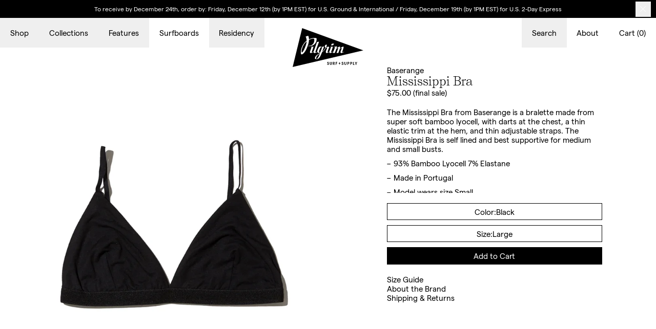

--- FILE ---
content_type: text/html; charset=utf-8
request_url: https://pilgrimsurfsupply.com/products/baserange-mississippi-bra?variant=45412169449709
body_size: 22234
content:
<!doctype html>
<html lang="en">
<head>  
  <title>Mississippi Bra</title>
  <meta charset="utf-8">
  <meta http-equiv="X-UA-Compatible" content="IE=edge,chrome=1">
  <meta name="description" content="The Mississippi Bra from Baserange is a bralette made from super soft bamboo lyocell, with darts at the chest, a thin elastic trim at the hem, and thin adjustable straps. The Mississippi Bra is self lined and best supportive for medium and small busts. 93% Bamboo Lyocell 7% Elastane Made in Portugal Model wears size Sm">
  <link rel="canonical" href="https://pilgrimsurfsupply.com/products/baserange-mississippi-bra">
  <meta name="viewport" content="width=device-width,initial-scale=1,shrink-to-fit=no">
  <script>window.performance && window.performance.mark && window.performance.mark('shopify.content_for_header.start');</script><meta name="google-site-verification" content="XgC0vravJtmd0z1chd9x7oH-IT_IrBoq5yTBY1YyvaI">
<meta id="shopify-digital-wallet" name="shopify-digital-wallet" content="/9724294/digital_wallets/dialog">
<meta name="shopify-checkout-api-token" content="853df09c87b0cac39e6bc3f85a979a5b">
<link rel="alternate" type="application/json+oembed" href="https://pilgrimsurfsupply.com/products/baserange-mississippi-bra.oembed">
<script async="async" src="/checkouts/internal/preloads.js?locale=en-US"></script>
<link rel="preconnect" href="https://shop.app" crossorigin="anonymous">
<script async="async" src="https://shop.app/checkouts/internal/preloads.js?locale=en-US&shop_id=9724294" crossorigin="anonymous"></script>
<script id="apple-pay-shop-capabilities" type="application/json">{"shopId":9724294,"countryCode":"US","currencyCode":"USD","merchantCapabilities":["supports3DS"],"merchantId":"gid:\/\/shopify\/Shop\/9724294","merchantName":"Pilgrim Surf + Supply ","requiredBillingContactFields":["postalAddress","email","phone"],"requiredShippingContactFields":["postalAddress","email","phone"],"shippingType":"shipping","supportedNetworks":["visa","masterCard","amex"],"total":{"type":"pending","label":"Pilgrim Surf + Supply ","amount":"1.00"},"shopifyPaymentsEnabled":true,"supportsSubscriptions":true}</script>
<script id="shopify-features" type="application/json">{"accessToken":"853df09c87b0cac39e6bc3f85a979a5b","betas":["rich-media-storefront-analytics"],"domain":"pilgrimsurfsupply.com","predictiveSearch":true,"shopId":9724294,"locale":"en"}</script>
<script>var Shopify = Shopify || {};
Shopify.shop = "pilgrim-surf-supply.myshopify.com";
Shopify.locale = "en";
Shopify.currency = {"active":"USD","rate":"1.0"};
Shopify.country = "US";
Shopify.theme = {"name":"Baggy — Production","id":152733516013,"schema_name":"Pilgrim","schema_version":"1.0.0","theme_store_id":null,"role":"main"};
Shopify.theme.handle = "null";
Shopify.theme.style = {"id":null,"handle":null};
Shopify.cdnHost = "pilgrimsurfsupply.com/cdn";
Shopify.routes = Shopify.routes || {};
Shopify.routes.root = "/";</script>
<script type="module">!function(o){(o.Shopify=o.Shopify||{}).modules=!0}(window);</script>
<script>!function(o){function n(){var o=[];function n(){o.push(Array.prototype.slice.apply(arguments))}return n.q=o,n}var t=o.Shopify=o.Shopify||{};t.loadFeatures=n(),t.autoloadFeatures=n()}(window);</script>
<script>
  window.ShopifyPay = window.ShopifyPay || {};
  window.ShopifyPay.apiHost = "shop.app\/pay";
  window.ShopifyPay.redirectState = null;
</script>
<script id="shop-js-analytics" type="application/json">{"pageType":"product"}</script>
<script defer="defer" async type="module" src="//pilgrimsurfsupply.com/cdn/shopifycloud/shop-js/modules/v2/client.init-shop-cart-sync_dlpDe4U9.en.esm.js"></script>
<script defer="defer" async type="module" src="//pilgrimsurfsupply.com/cdn/shopifycloud/shop-js/modules/v2/chunk.common_FunKbpTJ.esm.js"></script>
<script type="module">
  await import("//pilgrimsurfsupply.com/cdn/shopifycloud/shop-js/modules/v2/client.init-shop-cart-sync_dlpDe4U9.en.esm.js");
await import("//pilgrimsurfsupply.com/cdn/shopifycloud/shop-js/modules/v2/chunk.common_FunKbpTJ.esm.js");

  window.Shopify.SignInWithShop?.initShopCartSync?.({"fedCMEnabled":true,"windoidEnabled":true});

</script>
<script>
  window.Shopify = window.Shopify || {};
  if (!window.Shopify.featureAssets) window.Shopify.featureAssets = {};
  window.Shopify.featureAssets['shop-js'] = {"shop-cart-sync":["modules/v2/client.shop-cart-sync_DIWHqfTk.en.esm.js","modules/v2/chunk.common_FunKbpTJ.esm.js"],"init-fed-cm":["modules/v2/client.init-fed-cm_CmNkGb1A.en.esm.js","modules/v2/chunk.common_FunKbpTJ.esm.js"],"shop-button":["modules/v2/client.shop-button_Dpfxl9vG.en.esm.js","modules/v2/chunk.common_FunKbpTJ.esm.js"],"shop-cash-offers":["modules/v2/client.shop-cash-offers_CtPYbIPM.en.esm.js","modules/v2/chunk.common_FunKbpTJ.esm.js","modules/v2/chunk.modal_n1zSoh3t.esm.js"],"init-windoid":["modules/v2/client.init-windoid_V_O5I0mt.en.esm.js","modules/v2/chunk.common_FunKbpTJ.esm.js"],"shop-toast-manager":["modules/v2/client.shop-toast-manager_p8J9W8kY.en.esm.js","modules/v2/chunk.common_FunKbpTJ.esm.js"],"init-shop-email-lookup-coordinator":["modules/v2/client.init-shop-email-lookup-coordinator_DUdFDmvK.en.esm.js","modules/v2/chunk.common_FunKbpTJ.esm.js"],"init-shop-cart-sync":["modules/v2/client.init-shop-cart-sync_dlpDe4U9.en.esm.js","modules/v2/chunk.common_FunKbpTJ.esm.js"],"pay-button":["modules/v2/client.pay-button_x_P2fRzB.en.esm.js","modules/v2/chunk.common_FunKbpTJ.esm.js"],"shop-login-button":["modules/v2/client.shop-login-button_C3-NmE42.en.esm.js","modules/v2/chunk.common_FunKbpTJ.esm.js","modules/v2/chunk.modal_n1zSoh3t.esm.js"],"avatar":["modules/v2/client.avatar_BTnouDA3.en.esm.js"],"init-shop-for-new-customer-accounts":["modules/v2/client.init-shop-for-new-customer-accounts_aeWumpsw.en.esm.js","modules/v2/client.shop-login-button_C3-NmE42.en.esm.js","modules/v2/chunk.common_FunKbpTJ.esm.js","modules/v2/chunk.modal_n1zSoh3t.esm.js"],"init-customer-accounts-sign-up":["modules/v2/client.init-customer-accounts-sign-up_CRLhpYdY.en.esm.js","modules/v2/client.shop-login-button_C3-NmE42.en.esm.js","modules/v2/chunk.common_FunKbpTJ.esm.js","modules/v2/chunk.modal_n1zSoh3t.esm.js"],"checkout-modal":["modules/v2/client.checkout-modal_EOl6FxyC.en.esm.js","modules/v2/chunk.common_FunKbpTJ.esm.js","modules/v2/chunk.modal_n1zSoh3t.esm.js"],"init-customer-accounts":["modules/v2/client.init-customer-accounts_BkuyBVsz.en.esm.js","modules/v2/client.shop-login-button_C3-NmE42.en.esm.js","modules/v2/chunk.common_FunKbpTJ.esm.js","modules/v2/chunk.modal_n1zSoh3t.esm.js"],"shop-follow-button":["modules/v2/client.shop-follow-button_DDNA7Aw9.en.esm.js","modules/v2/chunk.common_FunKbpTJ.esm.js","modules/v2/chunk.modal_n1zSoh3t.esm.js"],"lead-capture":["modules/v2/client.lead-capture_LZVhB0lN.en.esm.js","modules/v2/chunk.common_FunKbpTJ.esm.js","modules/v2/chunk.modal_n1zSoh3t.esm.js"],"shop-login":["modules/v2/client.shop-login_D4d_T_FR.en.esm.js","modules/v2/chunk.common_FunKbpTJ.esm.js","modules/v2/chunk.modal_n1zSoh3t.esm.js"],"payment-terms":["modules/v2/client.payment-terms_g-geHK5T.en.esm.js","modules/v2/chunk.common_FunKbpTJ.esm.js","modules/v2/chunk.modal_n1zSoh3t.esm.js"]};
</script>
<script>(function() {
  var isLoaded = false;
  function asyncLoad() {
    if (isLoaded) return;
    isLoaded = true;
    var urls = ["https:\/\/cdn.routeapp.io\/route-widget-shopify\/v2\/route-widget-shopify-stable-v2.min.js?shop=pilgrim-surf-supply.myshopify.com","https:\/\/static.returngo.ai\/master.returngo.ai\/returngo.min.js?shop=pilgrim-surf-supply.myshopify.com"];
    for (var i = 0; i < urls.length; i++) {
      var s = document.createElement('script');
      s.type = 'text/javascript';
      s.async = true;
      s.src = urls[i];
      var x = document.getElementsByTagName('script')[0];
      x.parentNode.insertBefore(s, x);
    }
  };
  if(window.attachEvent) {
    window.attachEvent('onload', asyncLoad);
  } else {
    window.addEventListener('load', asyncLoad, false);
  }
})();</script>
<script id="__st">var __st={"a":9724294,"offset":-18000,"reqid":"8fda9691-9086-4e23-bbf1-a2bfb4e9c573-1765504722","pageurl":"pilgrimsurfsupply.com\/products\/baserange-mississippi-bra?variant=45412169449709","u":"bc5e994fa236","p":"product","rtyp":"product","rid":8458821337325};</script>
<script>window.ShopifyPaypalV4VisibilityTracking = true;</script>
<script id="captcha-bootstrap">!function(){'use strict';const t='contact',e='account',n='new_comment',o=[[t,t],['blogs',n],['comments',n],[t,'customer']],c=[[e,'customer_login'],[e,'guest_login'],[e,'recover_customer_password'],[e,'create_customer']],r=t=>t.map((([t,e])=>`form[action*='/${t}']:not([data-nocaptcha='true']) input[name='form_type'][value='${e}']`)).join(','),a=t=>()=>t?[...document.querySelectorAll(t)].map((t=>t.form)):[];function s(){const t=[...o],e=r(t);return a(e)}const i='password',u='form_key',d=['recaptcha-v3-token','g-recaptcha-response','h-captcha-response',i],f=()=>{try{return window.sessionStorage}catch{return}},m='__shopify_v',_=t=>t.elements[u];function p(t,e,n=!1){try{const o=window.sessionStorage,c=JSON.parse(o.getItem(e)),{data:r}=function(t){const{data:e,action:n}=t;return t[m]||n?{data:e,action:n}:{data:t,action:n}}(c);for(const[e,n]of Object.entries(r))t.elements[e]&&(t.elements[e].value=n);n&&o.removeItem(e)}catch(o){console.error('form repopulation failed',{error:o})}}const l='form_type',E='cptcha';function T(t){t.dataset[E]=!0}const w=window,h=w.document,L='Shopify',v='ce_forms',y='captcha';let A=!1;((t,e)=>{const n=(g='f06e6c50-85a8-45c8-87d0-21a2b65856fe',I='https://cdn.shopify.com/shopifycloud/storefront-forms-hcaptcha/ce_storefront_forms_captcha_hcaptcha.v1.5.2.iife.js',D={infoText:'Protected by hCaptcha',privacyText:'Privacy',termsText:'Terms'},(t,e,n)=>{const o=w[L][v],c=o.bindForm;if(c)return c(t,g,e,D).then(n);var r;o.q.push([[t,g,e,D],n]),r=I,A||(h.body.append(Object.assign(h.createElement('script'),{id:'captcha-provider',async:!0,src:r})),A=!0)});var g,I,D;w[L]=w[L]||{},w[L][v]=w[L][v]||{},w[L][v].q=[],w[L][y]=w[L][y]||{},w[L][y].protect=function(t,e){n(t,void 0,e),T(t)},Object.freeze(w[L][y]),function(t,e,n,w,h,L){const[v,y,A,g]=function(t,e,n){const i=e?o:[],u=t?c:[],d=[...i,...u],f=r(d),m=r(i),_=r(d.filter((([t,e])=>n.includes(e))));return[a(f),a(m),a(_),s()]}(w,h,L),I=t=>{const e=t.target;return e instanceof HTMLFormElement?e:e&&e.form},D=t=>v().includes(t);t.addEventListener('submit',(t=>{const e=I(t);if(!e)return;const n=D(e)&&!e.dataset.hcaptchaBound&&!e.dataset.recaptchaBound,o=_(e),c=g().includes(e)&&(!o||!o.value);(n||c)&&t.preventDefault(),c&&!n&&(function(t){try{if(!f())return;!function(t){const e=f();if(!e)return;const n=_(t);if(!n)return;const o=n.value;o&&e.removeItem(o)}(t);const e=Array.from(Array(32),(()=>Math.random().toString(36)[2])).join('');!function(t,e){_(t)||t.append(Object.assign(document.createElement('input'),{type:'hidden',name:u})),t.elements[u].value=e}(t,e),function(t,e){const n=f();if(!n)return;const o=[...t.querySelectorAll(`input[type='${i}']`)].map((({name:t})=>t)),c=[...d,...o],r={};for(const[a,s]of new FormData(t).entries())c.includes(a)||(r[a]=s);n.setItem(e,JSON.stringify({[m]:1,action:t.action,data:r}))}(t,e)}catch(e){console.error('failed to persist form',e)}}(e),e.submit())}));const S=(t,e)=>{t&&!t.dataset[E]&&(n(t,e.some((e=>e===t))),T(t))};for(const o of['focusin','change'])t.addEventListener(o,(t=>{const e=I(t);D(e)&&S(e,y())}));const B=e.get('form_key'),M=e.get(l),P=B&&M;t.addEventListener('DOMContentLoaded',(()=>{const t=y();if(P)for(const e of t)e.elements[l].value===M&&p(e,B);[...new Set([...A(),...v().filter((t=>'true'===t.dataset.shopifyCaptcha))])].forEach((e=>S(e,t)))}))}(h,new URLSearchParams(w.location.search),n,t,e,['guest_login'])})(!0,!0)}();</script>
<script integrity="sha256-52AcMU7V7pcBOXWImdc/TAGTFKeNjmkeM1Pvks/DTgc=" data-source-attribution="shopify.loadfeatures" defer="defer" src="//pilgrimsurfsupply.com/cdn/shopifycloud/storefront/assets/storefront/load_feature-81c60534.js" crossorigin="anonymous"></script>
<script crossorigin="anonymous" defer="defer" src="//pilgrimsurfsupply.com/cdn/shopifycloud/storefront/assets/shopify_pay/storefront-65b4c6d7.js?v=20250812"></script>
<script data-source-attribution="shopify.dynamic_checkout.dynamic.init">var Shopify=Shopify||{};Shopify.PaymentButton=Shopify.PaymentButton||{isStorefrontPortableWallets:!0,init:function(){window.Shopify.PaymentButton.init=function(){};var t=document.createElement("script");t.src="https://pilgrimsurfsupply.com/cdn/shopifycloud/portable-wallets/latest/portable-wallets.en.js",t.type="module",document.head.appendChild(t)}};
</script>
<script data-source-attribution="shopify.dynamic_checkout.buyer_consent">
  function portableWalletsHideBuyerConsent(e){var t=document.getElementById("shopify-buyer-consent"),n=document.getElementById("shopify-subscription-policy-button");t&&n&&(t.classList.add("hidden"),t.setAttribute("aria-hidden","true"),n.removeEventListener("click",e))}function portableWalletsShowBuyerConsent(e){var t=document.getElementById("shopify-buyer-consent"),n=document.getElementById("shopify-subscription-policy-button");t&&n&&(t.classList.remove("hidden"),t.removeAttribute("aria-hidden"),n.addEventListener("click",e))}window.Shopify?.PaymentButton&&(window.Shopify.PaymentButton.hideBuyerConsent=portableWalletsHideBuyerConsent,window.Shopify.PaymentButton.showBuyerConsent=portableWalletsShowBuyerConsent);
</script>
<script data-source-attribution="shopify.dynamic_checkout.cart.bootstrap">document.addEventListener("DOMContentLoaded",(function(){function t(){return document.querySelector("shopify-accelerated-checkout-cart, shopify-accelerated-checkout")}if(t())Shopify.PaymentButton.init();else{new MutationObserver((function(e,n){t()&&(Shopify.PaymentButton.init(),n.disconnect())})).observe(document.body,{childList:!0,subtree:!0})}}));
</script>
<link id="shopify-accelerated-checkout-styles" rel="stylesheet" media="screen" href="https://pilgrimsurfsupply.com/cdn/shopifycloud/portable-wallets/latest/accelerated-checkout-backwards-compat.css" crossorigin="anonymous">
<style id="shopify-accelerated-checkout-cart">
        #shopify-buyer-consent {
  margin-top: 1em;
  display: inline-block;
  width: 100%;
}

#shopify-buyer-consent.hidden {
  display: none;
}

#shopify-subscription-policy-button {
  background: none;
  border: none;
  padding: 0;
  text-decoration: underline;
  font-size: inherit;
  cursor: pointer;
}

#shopify-subscription-policy-button::before {
  box-shadow: none;
}

      </style>

<script>window.performance && window.performance.mark && window.performance.mark('shopify.content_for_header.end');</script> <!-- Header hook for plugins -->
  <meta name="twitter:card" content="summary_large_image">
  <meta name="twitter:title" content="Pilgrim | Mississippi Bra">
  <meta name="twitter:description" content="The Mississippi Bra from Baserange is a bralette made from super soft bamboo lyocell, with darts at the chest, a thin elastic trim at the hem, and thin adjustable straps. The Mississippi Bra is self lined and best supportive for medium and small busts. 93% Bamboo Lyocell 7% Elastane Made in Portugal Model wears size Sm"> 
  <meta property="og:type" content="website">
  <meta property="og:url" content="https://pilgrimsurfsupply.com/products/baserange-mississippi-bra">
  <meta property="og:title" content="Pilgrim | Mississippi Bra">
  <meta property="og:description" content="The Mississippi Bra from Baserange is a bralette made from super soft bamboo lyocell, with darts at the chest, a thin elastic trim at the hem, and thin adjustable straps. The Mississippi Bra is self lined and best supportive for medium and small busts. 93% Bamboo Lyocell 7% Elastane Made in Portugal Model wears size Sm">
 
  <link rel="apple-touch-icon" sizes="180x180" href="//pilgrimsurfsupply.com/cdn/shop/t/38/assets/apple-touch-icon.png?v=107761996677314136371756203804">
  <link rel="icon" type="image/png" sizes="32x32" href="//pilgrimsurfsupply.com/cdn/shop/t/38/assets/favicon-32x32.png?v=9768791272613181261756203805">
  <link rel="icon" type="image/png" sizes="16x16" href="//pilgrimsurfsupply.com/cdn/shop/t/38/assets/favicon-16x16.png?v=147537780360938183631756203805">
  <meta name="msapplication-TileColor" content="#fff">
  <meta name="theme-color" content="#fff">
  <link rel="mask-icon" href="//pilgrimsurfsupply.com/cdn/shop/t/38/assets/safari-pinned-tab.svg?v=151412830409444555081756203807" color="#000">
  <link rel="shortcut icon" href="//pilgrimsurfsupply.com/cdn/shop/t/38/assets/favicon.ico?v=149356355341871089021756203805">
  <link rel="manifest" href="//pilgrimsurfsupply.com/cdn/shop/t/38/assets/site.webmanifest?v=28520019027173394721756203808">

  <link href="//pilgrimsurfsupply.com/cdn/shop/t/38/assets/fonts.css?v=136883086204845879761756203806" rel="stylesheet" type="text/css" media="all" />
  <link href="//pilgrimsurfsupply.com/cdn/shop/t/38/assets/app.css?v=35840476815021592291764927966" rel="stylesheet" type="text/css" media="all" />
  <script src="//pilgrimsurfsupply.com/cdn/shop/t/38/assets/vendor.js?v=71724441361629588661756203999" type="text/javascript"></script>
  
  
<script src="https://limits.minmaxify.com/pilgrim-surf-supply.myshopify.com?v=107b&r=20230829210016&shop=pilgrim-surf-supply.myshopify.com"></script>


<!-- BEGIN app block: shopify://apps/userway-website-accessibility/blocks/uw-widget-extension/bc2d8a34-1a37-451b-ab1a-271bc4e9daa7 -->




<script type="text/javascript" async="" src="https://cdn.userway.org/widget.js?account=t7azwEIbg7&amp;platfAppInstalledSiteId=2707436&amp;shop=pilgrimsurfsupply.com"></script>

<!-- END app block --><!-- BEGIN app block: shopify://apps/minmaxify-order-limits/blocks/app-embed-block/3acfba32-89f3-4377-ae20-cbb9abc48475 --><script type="text/javascript" src="https://limits.minmaxify.com/pilgrim-surf-supply.myshopify.com?v=107b&r=20230829210016"></script>

<!-- END app block --><meta property="og:image" content="https://cdn.shopify.com/s/files/1/0972/4294/files/mississippi_bra_1_filter_color_ocular.jpg?v=1710263200" />
<meta property="og:image:secure_url" content="https://cdn.shopify.com/s/files/1/0972/4294/files/mississippi_bra_1_filter_color_ocular.jpg?v=1710263200" />
<meta property="og:image:width" content="800" />
<meta property="og:image:height" content="1000" />
<link href="https://monorail-edge.shopifysvc.com" rel="dns-prefetch">
<script>(function(){if ("sendBeacon" in navigator && "performance" in window) {try {var session_token_from_headers = performance.getEntriesByType('navigation')[0].serverTiming.find(x => x.name == '_s').description;} catch {var session_token_from_headers = undefined;}var session_cookie_matches = document.cookie.match(/_shopify_s=([^;]*)/);var session_token_from_cookie = session_cookie_matches && session_cookie_matches.length === 2 ? session_cookie_matches[1] : "";var session_token = session_token_from_headers || session_token_from_cookie || "";function handle_abandonment_event(e) {var entries = performance.getEntries().filter(function(entry) {return /monorail-edge.shopifysvc.com/.test(entry.name);});if (!window.abandonment_tracked && entries.length === 0) {window.abandonment_tracked = true;var currentMs = Date.now();var navigation_start = performance.timing.navigationStart;var payload = {shop_id: 9724294,url: window.location.href,navigation_start,duration: currentMs - navigation_start,session_token,page_type: "product"};window.navigator.sendBeacon("https://monorail-edge.shopifysvc.com/v1/produce", JSON.stringify({schema_id: "online_store_buyer_site_abandonment/1.1",payload: payload,metadata: {event_created_at_ms: currentMs,event_sent_at_ms: currentMs}}));}}window.addEventListener('pagehide', handle_abandonment_event);}}());</script>
<script id="web-pixels-manager-setup">(function e(e,d,r,n,o){if(void 0===o&&(o={}),!Boolean(null===(a=null===(i=window.Shopify)||void 0===i?void 0:i.analytics)||void 0===a?void 0:a.replayQueue)){var i,a;window.Shopify=window.Shopify||{};var t=window.Shopify;t.analytics=t.analytics||{};var s=t.analytics;s.replayQueue=[],s.publish=function(e,d,r){return s.replayQueue.push([e,d,r]),!0};try{self.performance.mark("wpm:start")}catch(e){}var l=function(){var e={modern:/Edge?\/(1{2}[4-9]|1[2-9]\d|[2-9]\d{2}|\d{4,})\.\d+(\.\d+|)|Firefox\/(1{2}[4-9]|1[2-9]\d|[2-9]\d{2}|\d{4,})\.\d+(\.\d+|)|Chrom(ium|e)\/(9{2}|\d{3,})\.\d+(\.\d+|)|(Maci|X1{2}).+ Version\/(15\.\d+|(1[6-9]|[2-9]\d|\d{3,})\.\d+)([,.]\d+|)( \(\w+\)|)( Mobile\/\w+|) Safari\/|Chrome.+OPR\/(9{2}|\d{3,})\.\d+\.\d+|(CPU[ +]OS|iPhone[ +]OS|CPU[ +]iPhone|CPU IPhone OS|CPU iPad OS)[ +]+(15[._]\d+|(1[6-9]|[2-9]\d|\d{3,})[._]\d+)([._]\d+|)|Android:?[ /-](13[3-9]|1[4-9]\d|[2-9]\d{2}|\d{4,})(\.\d+|)(\.\d+|)|Android.+Firefox\/(13[5-9]|1[4-9]\d|[2-9]\d{2}|\d{4,})\.\d+(\.\d+|)|Android.+Chrom(ium|e)\/(13[3-9]|1[4-9]\d|[2-9]\d{2}|\d{4,})\.\d+(\.\d+|)|SamsungBrowser\/([2-9]\d|\d{3,})\.\d+/,legacy:/Edge?\/(1[6-9]|[2-9]\d|\d{3,})\.\d+(\.\d+|)|Firefox\/(5[4-9]|[6-9]\d|\d{3,})\.\d+(\.\d+|)|Chrom(ium|e)\/(5[1-9]|[6-9]\d|\d{3,})\.\d+(\.\d+|)([\d.]+$|.*Safari\/(?![\d.]+ Edge\/[\d.]+$))|(Maci|X1{2}).+ Version\/(10\.\d+|(1[1-9]|[2-9]\d|\d{3,})\.\d+)([,.]\d+|)( \(\w+\)|)( Mobile\/\w+|) Safari\/|Chrome.+OPR\/(3[89]|[4-9]\d|\d{3,})\.\d+\.\d+|(CPU[ +]OS|iPhone[ +]OS|CPU[ +]iPhone|CPU IPhone OS|CPU iPad OS)[ +]+(10[._]\d+|(1[1-9]|[2-9]\d|\d{3,})[._]\d+)([._]\d+|)|Android:?[ /-](13[3-9]|1[4-9]\d|[2-9]\d{2}|\d{4,})(\.\d+|)(\.\d+|)|Mobile Safari.+OPR\/([89]\d|\d{3,})\.\d+\.\d+|Android.+Firefox\/(13[5-9]|1[4-9]\d|[2-9]\d{2}|\d{4,})\.\d+(\.\d+|)|Android.+Chrom(ium|e)\/(13[3-9]|1[4-9]\d|[2-9]\d{2}|\d{4,})\.\d+(\.\d+|)|Android.+(UC? ?Browser|UCWEB|U3)[ /]?(15\.([5-9]|\d{2,})|(1[6-9]|[2-9]\d|\d{3,})\.\d+)\.\d+|SamsungBrowser\/(5\.\d+|([6-9]|\d{2,})\.\d+)|Android.+MQ{2}Browser\/(14(\.(9|\d{2,})|)|(1[5-9]|[2-9]\d|\d{3,})(\.\d+|))(\.\d+|)|K[Aa][Ii]OS\/(3\.\d+|([4-9]|\d{2,})\.\d+)(\.\d+|)/},d=e.modern,r=e.legacy,n=navigator.userAgent;return n.match(d)?"modern":n.match(r)?"legacy":"unknown"}(),u="modern"===l?"modern":"legacy",c=(null!=n?n:{modern:"",legacy:""})[u],f=function(e){return[e.baseUrl,"/wpm","/b",e.hashVersion,"modern"===e.buildTarget?"m":"l",".js"].join("")}({baseUrl:d,hashVersion:r,buildTarget:u}),m=function(e){var d=e.version,r=e.bundleTarget,n=e.surface,o=e.pageUrl,i=e.monorailEndpoint;return{emit:function(e){var a=e.status,t=e.errorMsg,s=(new Date).getTime(),l=JSON.stringify({metadata:{event_sent_at_ms:s},events:[{schema_id:"web_pixels_manager_load/3.1",payload:{version:d,bundle_target:r,page_url:o,status:a,surface:n,error_msg:t},metadata:{event_created_at_ms:s}}]});if(!i)return console&&console.warn&&console.warn("[Web Pixels Manager] No Monorail endpoint provided, skipping logging."),!1;try{return self.navigator.sendBeacon.bind(self.navigator)(i,l)}catch(e){}var u=new XMLHttpRequest;try{return u.open("POST",i,!0),u.setRequestHeader("Content-Type","text/plain"),u.send(l),!0}catch(e){return console&&console.warn&&console.warn("[Web Pixels Manager] Got an unhandled error while logging to Monorail."),!1}}}}({version:r,bundleTarget:l,surface:e.surface,pageUrl:self.location.href,monorailEndpoint:e.monorailEndpoint});try{o.browserTarget=l,function(e){var d=e.src,r=e.async,n=void 0===r||r,o=e.onload,i=e.onerror,a=e.sri,t=e.scriptDataAttributes,s=void 0===t?{}:t,l=document.createElement("script"),u=document.querySelector("head"),c=document.querySelector("body");if(l.async=n,l.src=d,a&&(l.integrity=a,l.crossOrigin="anonymous"),s)for(var f in s)if(Object.prototype.hasOwnProperty.call(s,f))try{l.dataset[f]=s[f]}catch(e){}if(o&&l.addEventListener("load",o),i&&l.addEventListener("error",i),u)u.appendChild(l);else{if(!c)throw new Error("Did not find a head or body element to append the script");c.appendChild(l)}}({src:f,async:!0,onload:function(){if(!function(){var e,d;return Boolean(null===(d=null===(e=window.Shopify)||void 0===e?void 0:e.analytics)||void 0===d?void 0:d.initialized)}()){var d=window.webPixelsManager.init(e)||void 0;if(d){var r=window.Shopify.analytics;r.replayQueue.forEach((function(e){var r=e[0],n=e[1],o=e[2];d.publishCustomEvent(r,n,o)})),r.replayQueue=[],r.publish=d.publishCustomEvent,r.visitor=d.visitor,r.initialized=!0}}},onerror:function(){return m.emit({status:"failed",errorMsg:"".concat(f," has failed to load")})},sri:function(e){var d=/^sha384-[A-Za-z0-9+/=]+$/;return"string"==typeof e&&d.test(e)}(c)?c:"",scriptDataAttributes:o}),m.emit({status:"loading"})}catch(e){m.emit({status:"failed",errorMsg:(null==e?void 0:e.message)||"Unknown error"})}}})({shopId: 9724294,storefrontBaseUrl: "https://pilgrimsurfsupply.com",extensionsBaseUrl: "https://extensions.shopifycdn.com/cdn/shopifycloud/web-pixels-manager",monorailEndpoint: "https://monorail-edge.shopifysvc.com/unstable/produce_batch",surface: "storefront-renderer",enabledBetaFlags: ["2dca8a86"],webPixelsConfigList: [{"id":"428736749","configuration":"{\"config\":\"{\\\"pixel_id\\\":\\\"G-EFQQ1XY6NM\\\",\\\"target_country\\\":\\\"US\\\",\\\"gtag_events\\\":[{\\\"type\\\":\\\"begin_checkout\\\",\\\"action_label\\\":\\\"G-EFQQ1XY6NM\\\"},{\\\"type\\\":\\\"search\\\",\\\"action_label\\\":\\\"G-EFQQ1XY6NM\\\"},{\\\"type\\\":\\\"view_item\\\",\\\"action_label\\\":[\\\"G-EFQQ1XY6NM\\\",\\\"MC-Z4TLCNR80V\\\"]},{\\\"type\\\":\\\"purchase\\\",\\\"action_label\\\":[\\\"G-EFQQ1XY6NM\\\",\\\"MC-Z4TLCNR80V\\\"]},{\\\"type\\\":\\\"page_view\\\",\\\"action_label\\\":[\\\"G-EFQQ1XY6NM\\\",\\\"MC-Z4TLCNR80V\\\"]},{\\\"type\\\":\\\"add_payment_info\\\",\\\"action_label\\\":\\\"G-EFQQ1XY6NM\\\"},{\\\"type\\\":\\\"add_to_cart\\\",\\\"action_label\\\":\\\"G-EFQQ1XY6NM\\\"}],\\\"enable_monitoring_mode\\\":false}\"}","eventPayloadVersion":"v1","runtimeContext":"OPEN","scriptVersion":"b2a88bafab3e21179ed38636efcd8a93","type":"APP","apiClientId":1780363,"privacyPurposes":[],"dataSharingAdjustments":{"protectedCustomerApprovalScopes":["read_customer_address","read_customer_email","read_customer_name","read_customer_personal_data","read_customer_phone"]}},{"id":"163676397","configuration":"{\"pixel_id\":\"1120644708397048\",\"pixel_type\":\"facebook_pixel\",\"metaapp_system_user_token\":\"-\"}","eventPayloadVersion":"v1","runtimeContext":"OPEN","scriptVersion":"ca16bc87fe92b6042fbaa3acc2fbdaa6","type":"APP","apiClientId":2329312,"privacyPurposes":["ANALYTICS","MARKETING","SALE_OF_DATA"],"dataSharingAdjustments":{"protectedCustomerApprovalScopes":["read_customer_address","read_customer_email","read_customer_name","read_customer_personal_data","read_customer_phone"]}},{"id":"71631085","eventPayloadVersion":"v1","runtimeContext":"LAX","scriptVersion":"1","type":"CUSTOM","privacyPurposes":["ANALYTICS"],"name":"Google Analytics tag (migrated)"},{"id":"shopify-app-pixel","configuration":"{}","eventPayloadVersion":"v1","runtimeContext":"STRICT","scriptVersion":"0450","apiClientId":"shopify-pixel","type":"APP","privacyPurposes":["ANALYTICS","MARKETING"]},{"id":"shopify-custom-pixel","eventPayloadVersion":"v1","runtimeContext":"LAX","scriptVersion":"0450","apiClientId":"shopify-pixel","type":"CUSTOM","privacyPurposes":["ANALYTICS","MARKETING"]}],isMerchantRequest: false,initData: {"shop":{"name":"Pilgrim Surf + Supply ","paymentSettings":{"currencyCode":"USD"},"myshopifyDomain":"pilgrim-surf-supply.myshopify.com","countryCode":"US","storefrontUrl":"https:\/\/pilgrimsurfsupply.com"},"customer":null,"cart":null,"checkout":null,"productVariants":[{"price":{"amount":75.0,"currencyCode":"USD"},"product":{"title":"Mississippi Bra","vendor":"Baserange","id":"8458821337325","untranslatedTitle":"Mississippi Bra","url":"\/products\/baserange-mississippi-bra","type":"Underwear"},"id":"45412169580781","image":{"src":"\/\/pilgrimsurfsupply.com\/cdn\/shop\/files\/mississippi_bra_1_filter_color_ocular.jpg?v=1710263200"},"sku":"BRMI-BL-000-O-S","title":"Ocular \/ Small","untranslatedTitle":"Ocular \/ Small"},{"price":{"amount":75.0,"currencyCode":"USD"},"product":{"title":"Mississippi Bra","vendor":"Baserange","id":"8458821337325","untranslatedTitle":"Mississippi Bra","url":"\/products\/baserange-mississippi-bra","type":"Underwear"},"id":"45412169613549","image":{"src":"\/\/pilgrimsurfsupply.com\/cdn\/shop\/files\/mississippi_bra_1_filter_color_ocular.jpg?v=1710263200"},"sku":"BRMI-BL-000-O-M","title":"Ocular \/ Medium","untranslatedTitle":"Ocular \/ Medium"},{"price":{"amount":75.0,"currencyCode":"USD"},"product":{"title":"Mississippi Bra","vendor":"Baserange","id":"8458821337325","untranslatedTitle":"Mississippi Bra","url":"\/products\/baserange-mississippi-bra","type":"Underwear"},"id":"45412169646317","image":{"src":"\/\/pilgrimsurfsupply.com\/cdn\/shop\/files\/mississippi_bra_1_filter_color_ocular.jpg?v=1710263200"},"sku":"BRMI-BL-000-O-L","title":"Ocular \/ Large","untranslatedTitle":"Ocular \/ Large"},{"price":{"amount":75.0,"currencyCode":"USD"},"product":{"title":"Mississippi Bra","vendor":"Baserange","id":"8458821337325","untranslatedTitle":"Mississippi Bra","url":"\/products\/baserange-mississippi-bra","type":"Underwear"},"id":"45412169482477","image":{"src":"\/\/pilgrimsurfsupply.com\/cdn\/shop\/files\/maep8wncugoeme2l0vs4.jpg?v=1744047076"},"sku":"BRMI-BL-000-H-S","title":"Haptic \/ Small","untranslatedTitle":"Haptic \/ Small"},{"price":{"amount":75.0,"currencyCode":"USD"},"product":{"title":"Mississippi Bra","vendor":"Baserange","id":"8458821337325","untranslatedTitle":"Mississippi Bra","url":"\/products\/baserange-mississippi-bra","type":"Underwear"},"id":"45412169515245","image":{"src":"\/\/pilgrimsurfsupply.com\/cdn\/shop\/files\/dmkjana71lixemhocqw1.jpg?v=1744047076"},"sku":"BRMI-BL-000-H-M","title":"Haptic \/ Medium","untranslatedTitle":"Haptic \/ Medium"},{"price":{"amount":75.0,"currencyCode":"USD"},"product":{"title":"Mississippi Bra","vendor":"Baserange","id":"8458821337325","untranslatedTitle":"Mississippi Bra","url":"\/products\/baserange-mississippi-bra","type":"Underwear"},"id":"45412169548013","image":{"src":"\/\/pilgrimsurfsupply.com\/cdn\/shop\/files\/zqm40hyxxjun2amfwl5g.jpg?v=1744047076"},"sku":"BRMI-BL-000-H-L","title":"Haptic \/ Large","untranslatedTitle":"Haptic \/ Large"},{"price":{"amount":75.0,"currencyCode":"USD"},"product":{"title":"Mississippi Bra","vendor":"Baserange","id":"8458821337325","untranslatedTitle":"Mississippi Bra","url":"\/products\/baserange-mississippi-bra","type":"Underwear"},"id":"45412169384173","image":{"src":"\/\/pilgrimsurfsupply.com\/cdn\/shop\/files\/u3lxnqcitfpsraczzwke.jpg?v=1744047076"},"sku":"BRMI-BL-000-B-S","title":"Black \/ Small","untranslatedTitle":"Black \/ Small"},{"price":{"amount":75.0,"currencyCode":"USD"},"product":{"title":"Mississippi Bra","vendor":"Baserange","id":"8458821337325","untranslatedTitle":"Mississippi Bra","url":"\/products\/baserange-mississippi-bra","type":"Underwear"},"id":"45412169416941","image":{"src":"\/\/pilgrimsurfsupply.com\/cdn\/shop\/files\/djf1iixmrphxizclo3ad.jpg?v=1744047076"},"sku":"BRMI-BL-000-B-M","title":"Black \/ Medium","untranslatedTitle":"Black \/ Medium"},{"price":{"amount":75.0,"currencyCode":"USD"},"product":{"title":"Mississippi Bra","vendor":"Baserange","id":"8458821337325","untranslatedTitle":"Mississippi Bra","url":"\/products\/baserange-mississippi-bra","type":"Underwear"},"id":"45412169449709","image":{"src":"\/\/pilgrimsurfsupply.com\/cdn\/shop\/files\/ycdemhuo76bkky2fowdh.jpg?v=1744047076"},"sku":"BRMI-BL-000-B-L","title":"Black \/ Large","untranslatedTitle":"Black \/ Large"},{"price":{"amount":75.0,"currencyCode":"USD"},"product":{"title":"Mississippi Bra","vendor":"Baserange","id":"8458821337325","untranslatedTitle":"Mississippi Bra","url":"\/products\/baserange-mississippi-bra","type":"Underwear"},"id":"47198323540205","image":{"src":"\/\/pilgrimsurfsupply.com\/cdn\/shop\/files\/mississippi_bra_1_filter_color_burned-red.jpg?v=1744047076"},"sku":"BRMI-BL-BR-L","title":"Burned Red \/ Large","untranslatedTitle":"Burned Red \/ Large"},{"price":{"amount":75.0,"currencyCode":"USD"},"product":{"title":"Mississippi Bra","vendor":"Baserange","id":"8458821337325","untranslatedTitle":"Mississippi Bra","url":"\/products\/baserange-mississippi-bra","type":"Underwear"},"id":"47198323605741","image":{"src":"\/\/pilgrimsurfsupply.com\/cdn\/shop\/files\/mississippi_bra_1_filter_color_burned-red.jpg?v=1744047076"},"sku":"BRMI-BL-BR-M","title":"Burned Red \/ Medium","untranslatedTitle":"Burned Red \/ Medium"},{"price":{"amount":75.0,"currencyCode":"USD"},"product":{"title":"Mississippi Bra","vendor":"Baserange","id":"8458821337325","untranslatedTitle":"Mississippi Bra","url":"\/products\/baserange-mississippi-bra","type":"Underwear"},"id":"47198326227181","image":{"src":"\/\/pilgrimsurfsupply.com\/cdn\/shop\/files\/mississippi_bra_1_filter_color_burned-red.jpg?v=1744047076"},"sku":"BRMI-BL-BR-S","title":"Burned Red \/ Small","untranslatedTitle":"Burned Red \/ Small"},{"price":{"amount":75.0,"currencyCode":"USD"},"product":{"title":"Mississippi Bra","vendor":"Baserange","id":"8458821337325","untranslatedTitle":"Mississippi Bra","url":"\/products\/baserange-mississippi-bra","type":"Underwear"},"id":"47891869434093","image":{"src":"\/\/pilgrimsurfsupply.com\/cdn\/shop\/files\/baserange_mississippi_bra_1_filter_color_aural.jpg?v=1744047076"},"sku":"BRMI-BL-AUR-S","title":"Aural \/ Small","untranslatedTitle":"Aural \/ Small"},{"price":{"amount":75.0,"currencyCode":"USD"},"product":{"title":"Mississippi Bra","vendor":"Baserange","id":"8458821337325","untranslatedTitle":"Mississippi Bra","url":"\/products\/baserange-mississippi-bra","type":"Underwear"},"id":"47891871236333","image":{"src":"\/\/pilgrimsurfsupply.com\/cdn\/shop\/files\/baserange_mississippi_bra_1_filter_color_aural.jpg?v=1744047076"},"sku":"BRMI-BL-AUR-M","title":"Aural \/ Medium","untranslatedTitle":"Aural \/ Medium"},{"price":{"amount":75.0,"currencyCode":"USD"},"product":{"title":"Mississippi Bra","vendor":"Baserange","id":"8458821337325","untranslatedTitle":"Mississippi Bra","url":"\/products\/baserange-mississippi-bra","type":"Underwear"},"id":"47891871269101","image":{"src":"\/\/pilgrimsurfsupply.com\/cdn\/shop\/files\/baserange_mississippi_bra_1_filter_color_aural.jpg?v=1744047076"},"sku":"BRMI-BL-AUR-L","title":"Aural \/ Large","untranslatedTitle":"Aural \/ Large"}],"purchasingCompany":null},},"https://pilgrimsurfsupply.com/cdn","ae1676cfwd2530674p4253c800m34e853cb",{"modern":"","legacy":""},{"shopId":"9724294","storefrontBaseUrl":"https:\/\/pilgrimsurfsupply.com","extensionBaseUrl":"https:\/\/extensions.shopifycdn.com\/cdn\/shopifycloud\/web-pixels-manager","surface":"storefront-renderer","enabledBetaFlags":"[\"2dca8a86\"]","isMerchantRequest":"false","hashVersion":"ae1676cfwd2530674p4253c800m34e853cb","publish":"custom","events":"[[\"page_viewed\",{}],[\"product_viewed\",{\"productVariant\":{\"price\":{\"amount\":75.0,\"currencyCode\":\"USD\"},\"product\":{\"title\":\"Mississippi Bra\",\"vendor\":\"Baserange\",\"id\":\"8458821337325\",\"untranslatedTitle\":\"Mississippi Bra\",\"url\":\"\/products\/baserange-mississippi-bra\",\"type\":\"Underwear\"},\"id\":\"45412169449709\",\"image\":{\"src\":\"\/\/pilgrimsurfsupply.com\/cdn\/shop\/files\/ycdemhuo76bkky2fowdh.jpg?v=1744047076\"},\"sku\":\"BRMI-BL-000-B-L\",\"title\":\"Black \/ Large\",\"untranslatedTitle\":\"Black \/ Large\"}}]]"});</script><script>
  window.ShopifyAnalytics = window.ShopifyAnalytics || {};
  window.ShopifyAnalytics.meta = window.ShopifyAnalytics.meta || {};
  window.ShopifyAnalytics.meta.currency = 'USD';
  var meta = {"product":{"id":8458821337325,"gid":"gid:\/\/shopify\/Product\/8458821337325","vendor":"Baserange","type":"Underwear","variants":[{"id":45412169580781,"price":7500,"name":"Mississippi Bra - Ocular \/ Small","public_title":"Ocular \/ Small","sku":"BRMI-BL-000-O-S"},{"id":45412169613549,"price":7500,"name":"Mississippi Bra - Ocular \/ Medium","public_title":"Ocular \/ Medium","sku":"BRMI-BL-000-O-M"},{"id":45412169646317,"price":7500,"name":"Mississippi Bra - Ocular \/ Large","public_title":"Ocular \/ Large","sku":"BRMI-BL-000-O-L"},{"id":45412169482477,"price":7500,"name":"Mississippi Bra - Haptic \/ Small","public_title":"Haptic \/ Small","sku":"BRMI-BL-000-H-S"},{"id":45412169515245,"price":7500,"name":"Mississippi Bra - Haptic \/ Medium","public_title":"Haptic \/ Medium","sku":"BRMI-BL-000-H-M"},{"id":45412169548013,"price":7500,"name":"Mississippi Bra - Haptic \/ Large","public_title":"Haptic \/ Large","sku":"BRMI-BL-000-H-L"},{"id":45412169384173,"price":7500,"name":"Mississippi Bra - Black \/ Small","public_title":"Black \/ Small","sku":"BRMI-BL-000-B-S"},{"id":45412169416941,"price":7500,"name":"Mississippi Bra - Black \/ Medium","public_title":"Black \/ Medium","sku":"BRMI-BL-000-B-M"},{"id":45412169449709,"price":7500,"name":"Mississippi Bra - Black \/ Large","public_title":"Black \/ Large","sku":"BRMI-BL-000-B-L"},{"id":47198323540205,"price":7500,"name":"Mississippi Bra - Burned Red \/ Large","public_title":"Burned Red \/ Large","sku":"BRMI-BL-BR-L"},{"id":47198323605741,"price":7500,"name":"Mississippi Bra - Burned Red \/ Medium","public_title":"Burned Red \/ Medium","sku":"BRMI-BL-BR-M"},{"id":47198326227181,"price":7500,"name":"Mississippi Bra - Burned Red \/ Small","public_title":"Burned Red \/ Small","sku":"BRMI-BL-BR-S"},{"id":47891869434093,"price":7500,"name":"Mississippi Bra - Aural \/ Small","public_title":"Aural \/ Small","sku":"BRMI-BL-AUR-S"},{"id":47891871236333,"price":7500,"name":"Mississippi Bra - Aural \/ Medium","public_title":"Aural \/ Medium","sku":"BRMI-BL-AUR-M"},{"id":47891871269101,"price":7500,"name":"Mississippi Bra - Aural \/ Large","public_title":"Aural \/ Large","sku":"BRMI-BL-AUR-L"}],"remote":false},"page":{"pageType":"product","resourceType":"product","resourceId":8458821337325}};
  for (var attr in meta) {
    window.ShopifyAnalytics.meta[attr] = meta[attr];
  }
</script>
<script class="analytics">
  (function () {
    var customDocumentWrite = function(content) {
      var jquery = null;

      if (window.jQuery) {
        jquery = window.jQuery;
      } else if (window.Checkout && window.Checkout.$) {
        jquery = window.Checkout.$;
      }

      if (jquery) {
        jquery('body').append(content);
      }
    };

    var hasLoggedConversion = function(token) {
      if (token) {
        return document.cookie.indexOf('loggedConversion=' + token) !== -1;
      }
      return false;
    }

    var setCookieIfConversion = function(token) {
      if (token) {
        var twoMonthsFromNow = new Date(Date.now());
        twoMonthsFromNow.setMonth(twoMonthsFromNow.getMonth() + 2);

        document.cookie = 'loggedConversion=' + token + '; expires=' + twoMonthsFromNow;
      }
    }

    var trekkie = window.ShopifyAnalytics.lib = window.trekkie = window.trekkie || [];
    if (trekkie.integrations) {
      return;
    }
    trekkie.methods = [
      'identify',
      'page',
      'ready',
      'track',
      'trackForm',
      'trackLink'
    ];
    trekkie.factory = function(method) {
      return function() {
        var args = Array.prototype.slice.call(arguments);
        args.unshift(method);
        trekkie.push(args);
        return trekkie;
      };
    };
    for (var i = 0; i < trekkie.methods.length; i++) {
      var key = trekkie.methods[i];
      trekkie[key] = trekkie.factory(key);
    }
    trekkie.load = function(config) {
      trekkie.config = config || {};
      trekkie.config.initialDocumentCookie = document.cookie;
      var first = document.getElementsByTagName('script')[0];
      var script = document.createElement('script');
      script.type = 'text/javascript';
      script.onerror = function(e) {
        var scriptFallback = document.createElement('script');
        scriptFallback.type = 'text/javascript';
        scriptFallback.onerror = function(error) {
                var Monorail = {
      produce: function produce(monorailDomain, schemaId, payload) {
        var currentMs = new Date().getTime();
        var event = {
          schema_id: schemaId,
          payload: payload,
          metadata: {
            event_created_at_ms: currentMs,
            event_sent_at_ms: currentMs
          }
        };
        return Monorail.sendRequest("https://" + monorailDomain + "/v1/produce", JSON.stringify(event));
      },
      sendRequest: function sendRequest(endpointUrl, payload) {
        // Try the sendBeacon API
        if (window && window.navigator && typeof window.navigator.sendBeacon === 'function' && typeof window.Blob === 'function' && !Monorail.isIos12()) {
          var blobData = new window.Blob([payload], {
            type: 'text/plain'
          });

          if (window.navigator.sendBeacon(endpointUrl, blobData)) {
            return true;
          } // sendBeacon was not successful

        } // XHR beacon

        var xhr = new XMLHttpRequest();

        try {
          xhr.open('POST', endpointUrl);
          xhr.setRequestHeader('Content-Type', 'text/plain');
          xhr.send(payload);
        } catch (e) {
          console.log(e);
        }

        return false;
      },
      isIos12: function isIos12() {
        return window.navigator.userAgent.lastIndexOf('iPhone; CPU iPhone OS 12_') !== -1 || window.navigator.userAgent.lastIndexOf('iPad; CPU OS 12_') !== -1;
      }
    };
    Monorail.produce('monorail-edge.shopifysvc.com',
      'trekkie_storefront_load_errors/1.1',
      {shop_id: 9724294,
      theme_id: 152733516013,
      app_name: "storefront",
      context_url: window.location.href,
      source_url: "//pilgrimsurfsupply.com/cdn/s/trekkie.storefront.1a0636ab3186d698599065cb6ce9903ebacdd71a.min.js"});

        };
        scriptFallback.async = true;
        scriptFallback.src = '//pilgrimsurfsupply.com/cdn/s/trekkie.storefront.1a0636ab3186d698599065cb6ce9903ebacdd71a.min.js';
        first.parentNode.insertBefore(scriptFallback, first);
      };
      script.async = true;
      script.src = '//pilgrimsurfsupply.com/cdn/s/trekkie.storefront.1a0636ab3186d698599065cb6ce9903ebacdd71a.min.js';
      first.parentNode.insertBefore(script, first);
    };
    trekkie.load(
      {"Trekkie":{"appName":"storefront","development":false,"defaultAttributes":{"shopId":9724294,"isMerchantRequest":null,"themeId":152733516013,"themeCityHash":"13285281723556124971","contentLanguage":"en","currency":"USD","eventMetadataId":"098c8f4f-7a09-439d-a42e-b600a11e0181"},"isServerSideCookieWritingEnabled":true,"monorailRegion":"shop_domain","enabledBetaFlags":["f0df213a"]},"Session Attribution":{},"S2S":{"facebookCapiEnabled":false,"source":"trekkie-storefront-renderer","apiClientId":580111}}
    );

    var loaded = false;
    trekkie.ready(function() {
      if (loaded) return;
      loaded = true;

      window.ShopifyAnalytics.lib = window.trekkie;

      var originalDocumentWrite = document.write;
      document.write = customDocumentWrite;
      try { window.ShopifyAnalytics.merchantGoogleAnalytics.call(this); } catch(error) {};
      document.write = originalDocumentWrite;

      window.ShopifyAnalytics.lib.page(null,{"pageType":"product","resourceType":"product","resourceId":8458821337325,"shopifyEmitted":true});

      var match = window.location.pathname.match(/checkouts\/(.+)\/(thank_you|post_purchase)/)
      var token = match? match[1]: undefined;
      if (!hasLoggedConversion(token)) {
        setCookieIfConversion(token);
        window.ShopifyAnalytics.lib.track("Viewed Product",{"currency":"USD","variantId":45412169449709,"productId":8458821337325,"productGid":"gid:\/\/shopify\/Product\/8458821337325","name":"Mississippi Bra - Black \/ Large","price":"75.00","sku":"BRMI-BL-000-B-L","brand":"Baserange","variant":"Black \/ Large","category":"Underwear","nonInteraction":true,"remote":false},undefined,undefined,{"shopifyEmitted":true});
      window.ShopifyAnalytics.lib.track("monorail:\/\/trekkie_storefront_viewed_product\/1.1",{"currency":"USD","variantId":45412169449709,"productId":8458821337325,"productGid":"gid:\/\/shopify\/Product\/8458821337325","name":"Mississippi Bra - Black \/ Large","price":"75.00","sku":"BRMI-BL-000-B-L","brand":"Baserange","variant":"Black \/ Large","category":"Underwear","nonInteraction":true,"remote":false,"referer":"https:\/\/pilgrimsurfsupply.com\/products\/baserange-mississippi-bra?variant=45412169449709"});
      }
    });


        var eventsListenerScript = document.createElement('script');
        eventsListenerScript.async = true;
        eventsListenerScript.src = "//pilgrimsurfsupply.com/cdn/shopifycloud/storefront/assets/shop_events_listener-3da45d37.js";
        document.getElementsByTagName('head')[0].appendChild(eventsListenerScript);

})();</script>
  <script>
  if (!window.ga || (window.ga && typeof window.ga !== 'function')) {
    window.ga = function ga() {
      (window.ga.q = window.ga.q || []).push(arguments);
      if (window.Shopify && window.Shopify.analytics && typeof window.Shopify.analytics.publish === 'function') {
        window.Shopify.analytics.publish("ga_stub_called", {}, {sendTo: "google_osp_migration"});
      }
      console.error("Shopify's Google Analytics stub called with:", Array.from(arguments), "\nSee https://help.shopify.com/manual/promoting-marketing/pixels/pixel-migration#google for more information.");
    };
    if (window.Shopify && window.Shopify.analytics && typeof window.Shopify.analytics.publish === 'function') {
      window.Shopify.analytics.publish("ga_stub_initialized", {}, {sendTo: "google_osp_migration"});
    }
  }
</script>
<script
  defer
  src="https://pilgrimsurfsupply.com/cdn/shopifycloud/perf-kit/shopify-perf-kit-2.1.2.min.js"
  data-application="storefront-renderer"
  data-shop-id="9724294"
  data-render-region="gcp-us-central1"
  data-page-type="product"
  data-theme-instance-id="152733516013"
  data-theme-name="Pilgrim"
  data-theme-version="1.0.0"
  data-monorail-region="shop_domain"
  data-resource-timing-sampling-rate="10"
  data-shs="true"
  data-shs-beacon="true"
  data-shs-export-with-fetch="true"
  data-shs-logs-sample-rate="1"
></script>
</head><body 
  class="template-product font-body"
  data-template="product"
  data-suffix="product"
  data-shipping="5000"
>
  <div id="shopify-section-header" class="shopify-section header__bar relative w-100-vw inset-0 z-30"><header class="js-scroll" data-callback="header" data-transparent="false">
  
  
    <div class="header__promo js-promo bg-black text-white">
      <div class="header__promo-content container p-gap-sm">
        <div class="relative text-center text-sm">
          <button class="js-promoClose button-close text-white p-15 black absolute mr">
            <span class="visually-hidden">Close</span>
          </button>
          <p>To receive by December 24th, order by: Friday, December 12th (by 1PM EST) for U.S. Ground & International / Friday, December 19th (by 1PM EST) for U.S. 2-Day Express</p>
        </div>
      </div>
    </div>
  

  
  <div class="header__nav-content js-headerInner">
    <div class="header__nav-bg absolute inset-0 bg-white opacity-0"></div>
    <div class="header__nav-container relative flex flex-row items-start justify-between container">
      <a href="/" id="logo" class="absolute tc bottom-0 w-full" aria-label="Pilgrim Surf Supply">
        <span class="inline-icon logo.svg  logo__main js-headerLogo absolute tc opacity-0 transition-after-load pointer-events-auto ">
  <svg width="746" height="411" viewBox="0 0 746 411" fill="none" xmlns="http://www.w3.org/2000/svg">
  <path class="logo-background" d="M745.5 235.5L101.5 0L0 411L745.5 235.5Z" fill="#010101"/>
  <g clip-path="url(#clip0_98_2)">
  <path d="M250.58 325.41C254.97 326.82 261.68 321.3 272.7 302.77C275.62 297.87 280.95 284.82 286.79 269.51C281.08 273.03 275.65 276.48 271.01 279.95C246.35 298.45 245.17 323.68 250.57 325.4L250.58 325.41Z" fill="#010101"/>
  <path d="M297.38 202.09C287.37 212.96 273.39 251.02 279.89 254.82C282.33 256.25 288.08 253.87 293.82 250.72C300.84 231.66 307.54 212.64 310.85 203.19C306.26 201 300.19 199.02 297.38 202.08V202.09Z" fill="#010101"/>
  <path d="M120.67 169.89C92.55 214.19 91.05 257.26 97.6 256.78C106.61 256.12 128.77 217.24 143.13 166.85C145.91 157.07 147.26 148.04 147.67 139.8C137.57 148.02 128.23 157.99 120.67 169.9V169.89Z" fill="#010101"/>
  <path d="M100.44 0L0 410.41L745.64 234.95M413.19 166.45C418.15 162.25 435.72 163.92 435.72 163.92C435.72 163.92 432.47 176.27 427.37 179.61C421.57 183.41 405.35 181.38 405.35 181.38C405.35 181.38 408.71 170.24 413.19 166.45ZM223.44 110.91C209.8 110.02 190.81 114.23 171.88 123.93C171.57 139.27 169.01 156.24 163.79 172.22C132.01 269.59 99.24 280.47 91.24 277.26C81.66 273.43 79.51 200.14 134.32 144.4C138.69 139.96 143.21 135.97 147.82 132.4C147.43 109.86 140.02 94.52 136.59 88.96L163.81 80.39C168.72 88.43 171.53 101.86 171.87 117.51C210.34 98.93 247.69 102.94 250.92 106.43C255.22 111.1 258.92 192.83 162.55 190.97L163 187.75C238.42 188.2 232.15 111.47 223.44 110.9V110.91ZM505.57 247.36C510.07 234.98 520.17 210.37 517.74 208.94C514.7 207.16 503.64 214.75 496.9 219.77C496.62 220.69 496.35 221.59 496.09 222.41C490.93 238.52 482 261.94 482 261.94L462.67 262.2C462.67 262.2 482.8 210.37 480.38 208.94C477.52 207.26 467.58 213.87 460.79 218.84C454.13 238.3 445.04 261.94 445.04 261.94L424.36 262.2C424.36 262.2 426.12 257.87 428.63 251.52C415.25 256.77 400 262.7 397.59 263.34C394 264.29 387.07 260.93 386.97 253.29C376.13 257.82 361.09 263.85 358.46 263.52C354.27 263 346.6 256.7 350.84 244.41C355.68 230.39 365 203.96 365 203.96C365 203.96 358.75 206.45 352.66 205.56C352.3 205.51 351.99 205.37 351.64 205.31C344.81 218.34 335.19 232.45 326.85 240.91C321.82 246.02 315.86 250.62 309.62 254.94C301.51 275.87 292.83 296.38 286.56 306.16C271.11 330.23 250.9 331.38 237.86 323.76C230.67 319.57 238.66 298.8 252.37 287.59C265.34 276.98 277.67 269.93 289.16 263.22C290.24 260.35 291.33 257.44 292.41 254.51C286 258.29 279.05 261.95 275.79 262.21C272.48 262.48 264.49 259.43 261.17 252.98C248.81 257.83 235.99 262.77 233.81 263.36C230.19 264.32 220.66 260.77 220.1 252.9C208.19 257.62 195.08 262.74 192.76 263.36C188.35 264.53 178.88 259.18 183.25 247.37C187.62 235.56 200.38 198.72 200.38 198.72H191.52L193.91 195.42L220.19 195.58C220.19 195.58 214.51 214.68 209.1 229.46C205.01 240.67 198.81 255.45 203.62 255.45C205.7 255.45 212.86 252.88 220.31 249.96C220.49 249.07 220.73 248.15 221.13 247.17C225.95 235.53 256.86 146.41 256.86 146.41L278.45 143.24C278.45 143.24 252.86 215.03 246.76 229.76C242.18 240.79 237.95 255.23 242.75 255.23C244.72 255.23 252.08 252.8 260.06 249.94C259.85 249.05 259.69 248.12 259.67 247.14C259.36 231.39 275.71 198.14 285.78 195C293.47 192.6 303.68 196.34 311.69 200.7C312.49 198.39 312.95 197.06 312.95 197.06L332.05 192.88C332.05 192.88 322.88 220.06 312.07 248.46C315.37 245.94 318.59 243.25 321.68 240.23C333.45 228.73 342.97 211.63 347.03 203.72C340.48 200.31 337.54 193.28 339.21 187.64C341.31 180.58 357.67 166.97 360.28 177.96C361.36 182.46 358.53 191.18 353.78 200.99C354.88 201.33 356.29 201.47 358.19 201.1C363.66 200.04 377.18 194.77 377.18 194.77L386.03 201.52C381.53 211.55 364.24 252.99 370.14 255.44C372.22 256.31 379.86 253.56 387.19 250.49C387.38 249.5 387.63 248.46 388.04 247.35C392.41 235.54 405.17 198.7 405.17 198.7H396.32L398.7 195.4L424.99 195.56C424.99 195.56 419.31 214.66 413.9 229.44C409.8 240.65 403.61 255.43 408.42 255.43C410.81 255.43 420.65 251.8 429.92 248.15C437.05 230.05 448.26 200.76 446.48 199.97C445.13 199.37 432.71 202.6 432.71 202.6L434.87 198.74C434.87 198.74 465.16 190.41 467.52 193.81C468.33 194.98 465.92 203.41 462.41 213.95C466.73 210.74 472.42 206.68 478.31 202.91C488.42 196.43 497.21 191.88 499.76 198.07C501.08 201.26 499.82 208.54 498.12 215.18C502.57 211.84 509 207.18 515.67 202.91C525.77 196.43 534.58 191.88 537.12 198.07C538.95 202.51 534.84 215.65 530.37 229.43C525.9 243.2 521.08 255.42 525.9 255.42C527.81 255.42 534.46 253.11 541.76 250.33L542.86 252.9C531.06 257.52 517.12 262.76 515.03 263.32C510.63 264.49 501.2 259.22 505.53 247.33L505.57 247.36Z" fill="#010101"/>
  <path d="M454.32 387.59H460.03V374.97H468.92V369.65H460.03V362.11H470.01V356.79H454.32V387.59Z" fill="#010101"/>
  <path d="M642.88 356.79H637.18V387.59H652.29V382.25H642.88V356.79Z" fill="#010101"/>
  <path d="M586.1 356.79H578.36V387.59H584.06V377.24H585.73C589.01 377.24 592.1 376.99 595.01 374.54C597.01 372.71 597.93 369.82 597.93 366.95C597.93 364.08 596.76 360.94 594.76 359.12C591.85 356.66 589.4 356.8 586.11 356.8L586.1 356.79ZM587.03 371.79H584.05V362.11H586.6C588.93 362.11 592.21 362.52 592.21 366.95C592.21 371.38 589.48 371.79 587.03 371.79Z" fill="#010101"/>
  <path d="M615.51 356.79H607.77V387.59H613.47V377.24H615.13C618.42 377.24 621.5 376.99 624.42 374.54C626.42 372.71 627.33 369.82 627.33 366.95C627.33 364.08 626.17 360.94 624.17 359.12C621.26 356.66 618.8 356.8 615.52 356.8L615.51 356.79ZM616.44 371.79H613.47V362.11H616.01C618.34 362.11 621.62 362.52 621.62 366.95C621.62 371.38 618.89 371.79 616.44 371.79Z" fill="#010101"/>
  <path d="M375.41 369.28C372.15 367.96 369.96 367.14 370.04 364.48C370.09 362.69 372 361.99 373.45 361.99C374.99 361.99 376.76 362.48 377.16 364.95H382.49C382.3 359.02 377.2 356.8 373.62 356.8C367.74 356.8 364.34 360.6 364.34 364.95C364.34 370.74 369.8 372.9 372.17 373.82C376 375.28 378.04 376.11 378.04 378.9C378.04 381.22 375.79 382.27 373.54 382.27C371.79 382.27 369.26 381.18 369.21 378.77H363.22C363.55 385.56 369.55 387.6 373.5 387.6C378.33 387.6 383.74 385.05 383.74 378.39C383.74 371.73 377.89 370.29 375.41 369.29V369.28Z" fill="#010101"/>
  <path d="M408.78 376.35C408.78 377.89 408.78 382.88 403.45 382.88C398.12 382.88 398.13 377.89 398.13 376.35L398.17 356.79H392.43V376.35C392.43 380.14 393.34 382.46 394.34 383.8C395.68 385.59 398.79 388.21 403.5 388.21C407.7 388.21 410.91 386.13 412.69 383.63C414.15 381.59 414.48 378.85 414.48 376.35V356.79H408.78V376.35Z" fill="#010101"/>
  <path d="M528.27 369.28C525 367.96 522.82 367.14 522.9 364.48C522.95 362.69 524.86 361.99 526.32 361.99C527.86 361.99 529.63 362.48 530.02 364.95H535.34C535.15 359.02 530.06 356.8 526.48 356.8C520.6 356.8 517.2 360.6 517.2 364.95C517.2 370.74 522.66 372.9 525.03 373.82C528.86 375.28 530.9 376.11 530.9 378.9C530.9 381.22 528.65 382.27 526.4 382.27C524.65 382.27 522.13 381.18 522.07 378.77H516.08C516.42 385.56 522.41 387.6 526.36 387.6C531.19 387.6 536.6 385.05 536.6 378.39C536.6 371.73 530.75 370.29 528.27 369.29V369.28Z" fill="#010101"/>
  <path d="M561.77 376.35C561.77 377.89 561.77 382.88 556.44 382.88C551.11 382.88 551.11 377.89 551.11 376.35L551.15 356.79H545.41V376.35C545.41 380.14 546.32 382.46 547.33 383.8C548.66 385.59 551.78 388.21 556.48 388.21C560.68 388.21 563.88 386.13 565.68 383.63C567.14 381.59 567.47 378.85 567.47 376.35V356.79H561.77V376.35Z" fill="#010101"/>
  <path d="M668.33 370.93L661.63 356.79H655.39L665.5 376.22V387.59H671.19V376.22L681.36 356.79H675.07L668.33 370.93Z" fill="#010101"/>
  <path d="M440.98 374.15C442.98 372.31 443.9 369.56 443.9 366.69C443.9 363.82 442.73 360.94 440.73 359.11C437.82 356.65 435.37 356.79 432.08 356.79H424.34V387.59H430.04V376.74H431.51L437.85 387.53H444.47L437.49 376.09C438.55 375.7 439.97 375.02 440.98 374.16V374.15ZM433.01 371.28H430.04V362.11H432.58C434.92 362.11 438.19 362.27 438.19 366.7C438.19 371.13 435.46 371.29 433.01 371.29V371.28Z" fill="#010101"/>
  <path d="M497.22 362.37H491.52V369.33H484.57V375.03H491.52V381.98H497.22V375.03H504.17V369.33H497.22V362.37Z" fill="#010101"/>
  </g>
  <defs>
  <clipPath id="clip0_98_2">
  <rect width="745.64" height="410.41" fill="white"/>
  </clipPath>
  </defs>
</svg>


  
</span>
        <span class="inline-icon logo.svg  logo__main js-headerLogo absolute tc transition-after-load pointer-events-auto ">
  <svg width="746" height="411" viewBox="0 0 746 411" fill="none" xmlns="http://www.w3.org/2000/svg">
  <path class="logo-background" d="M745.5 235.5L101.5 0L0 411L745.5 235.5Z" fill="#010101"/>
  <g clip-path="url(#clip0_98_2)">
  <path d="M250.58 325.41C254.97 326.82 261.68 321.3 272.7 302.77C275.62 297.87 280.95 284.82 286.79 269.51C281.08 273.03 275.65 276.48 271.01 279.95C246.35 298.45 245.17 323.68 250.57 325.4L250.58 325.41Z" fill="#010101"/>
  <path d="M297.38 202.09C287.37 212.96 273.39 251.02 279.89 254.82C282.33 256.25 288.08 253.87 293.82 250.72C300.84 231.66 307.54 212.64 310.85 203.19C306.26 201 300.19 199.02 297.38 202.08V202.09Z" fill="#010101"/>
  <path d="M120.67 169.89C92.55 214.19 91.05 257.26 97.6 256.78C106.61 256.12 128.77 217.24 143.13 166.85C145.91 157.07 147.26 148.04 147.67 139.8C137.57 148.02 128.23 157.99 120.67 169.9V169.89Z" fill="#010101"/>
  <path d="M100.44 0L0 410.41L745.64 234.95M413.19 166.45C418.15 162.25 435.72 163.92 435.72 163.92C435.72 163.92 432.47 176.27 427.37 179.61C421.57 183.41 405.35 181.38 405.35 181.38C405.35 181.38 408.71 170.24 413.19 166.45ZM223.44 110.91C209.8 110.02 190.81 114.23 171.88 123.93C171.57 139.27 169.01 156.24 163.79 172.22C132.01 269.59 99.24 280.47 91.24 277.26C81.66 273.43 79.51 200.14 134.32 144.4C138.69 139.96 143.21 135.97 147.82 132.4C147.43 109.86 140.02 94.52 136.59 88.96L163.81 80.39C168.72 88.43 171.53 101.86 171.87 117.51C210.34 98.93 247.69 102.94 250.92 106.43C255.22 111.1 258.92 192.83 162.55 190.97L163 187.75C238.42 188.2 232.15 111.47 223.44 110.9V110.91ZM505.57 247.36C510.07 234.98 520.17 210.37 517.74 208.94C514.7 207.16 503.64 214.75 496.9 219.77C496.62 220.69 496.35 221.59 496.09 222.41C490.93 238.52 482 261.94 482 261.94L462.67 262.2C462.67 262.2 482.8 210.37 480.38 208.94C477.52 207.26 467.58 213.87 460.79 218.84C454.13 238.3 445.04 261.94 445.04 261.94L424.36 262.2C424.36 262.2 426.12 257.87 428.63 251.52C415.25 256.77 400 262.7 397.59 263.34C394 264.29 387.07 260.93 386.97 253.29C376.13 257.82 361.09 263.85 358.46 263.52C354.27 263 346.6 256.7 350.84 244.41C355.68 230.39 365 203.96 365 203.96C365 203.96 358.75 206.45 352.66 205.56C352.3 205.51 351.99 205.37 351.64 205.31C344.81 218.34 335.19 232.45 326.85 240.91C321.82 246.02 315.86 250.62 309.62 254.94C301.51 275.87 292.83 296.38 286.56 306.16C271.11 330.23 250.9 331.38 237.86 323.76C230.67 319.57 238.66 298.8 252.37 287.59C265.34 276.98 277.67 269.93 289.16 263.22C290.24 260.35 291.33 257.44 292.41 254.51C286 258.29 279.05 261.95 275.79 262.21C272.48 262.48 264.49 259.43 261.17 252.98C248.81 257.83 235.99 262.77 233.81 263.36C230.19 264.32 220.66 260.77 220.1 252.9C208.19 257.62 195.08 262.74 192.76 263.36C188.35 264.53 178.88 259.18 183.25 247.37C187.62 235.56 200.38 198.72 200.38 198.72H191.52L193.91 195.42L220.19 195.58C220.19 195.58 214.51 214.68 209.1 229.46C205.01 240.67 198.81 255.45 203.62 255.45C205.7 255.45 212.86 252.88 220.31 249.96C220.49 249.07 220.73 248.15 221.13 247.17C225.95 235.53 256.86 146.41 256.86 146.41L278.45 143.24C278.45 143.24 252.86 215.03 246.76 229.76C242.18 240.79 237.95 255.23 242.75 255.23C244.72 255.23 252.08 252.8 260.06 249.94C259.85 249.05 259.69 248.12 259.67 247.14C259.36 231.39 275.71 198.14 285.78 195C293.47 192.6 303.68 196.34 311.69 200.7C312.49 198.39 312.95 197.06 312.95 197.06L332.05 192.88C332.05 192.88 322.88 220.06 312.07 248.46C315.37 245.94 318.59 243.25 321.68 240.23C333.45 228.73 342.97 211.63 347.03 203.72C340.48 200.31 337.54 193.28 339.21 187.64C341.31 180.58 357.67 166.97 360.28 177.96C361.36 182.46 358.53 191.18 353.78 200.99C354.88 201.33 356.29 201.47 358.19 201.1C363.66 200.04 377.18 194.77 377.18 194.77L386.03 201.52C381.53 211.55 364.24 252.99 370.14 255.44C372.22 256.31 379.86 253.56 387.19 250.49C387.38 249.5 387.63 248.46 388.04 247.35C392.41 235.54 405.17 198.7 405.17 198.7H396.32L398.7 195.4L424.99 195.56C424.99 195.56 419.31 214.66 413.9 229.44C409.8 240.65 403.61 255.43 408.42 255.43C410.81 255.43 420.65 251.8 429.92 248.15C437.05 230.05 448.26 200.76 446.48 199.97C445.13 199.37 432.71 202.6 432.71 202.6L434.87 198.74C434.87 198.74 465.16 190.41 467.52 193.81C468.33 194.98 465.92 203.41 462.41 213.95C466.73 210.74 472.42 206.68 478.31 202.91C488.42 196.43 497.21 191.88 499.76 198.07C501.08 201.26 499.82 208.54 498.12 215.18C502.57 211.84 509 207.18 515.67 202.91C525.77 196.43 534.58 191.88 537.12 198.07C538.95 202.51 534.84 215.65 530.37 229.43C525.9 243.2 521.08 255.42 525.9 255.42C527.81 255.42 534.46 253.11 541.76 250.33L542.86 252.9C531.06 257.52 517.12 262.76 515.03 263.32C510.63 264.49 501.2 259.22 505.53 247.33L505.57 247.36Z" fill="#010101"/>
  <path d="M454.32 387.59H460.03V374.97H468.92V369.65H460.03V362.11H470.01V356.79H454.32V387.59Z" fill="#010101"/>
  <path d="M642.88 356.79H637.18V387.59H652.29V382.25H642.88V356.79Z" fill="#010101"/>
  <path d="M586.1 356.79H578.36V387.59H584.06V377.24H585.73C589.01 377.24 592.1 376.99 595.01 374.54C597.01 372.71 597.93 369.82 597.93 366.95C597.93 364.08 596.76 360.94 594.76 359.12C591.85 356.66 589.4 356.8 586.11 356.8L586.1 356.79ZM587.03 371.79H584.05V362.11H586.6C588.93 362.11 592.21 362.52 592.21 366.95C592.21 371.38 589.48 371.79 587.03 371.79Z" fill="#010101"/>
  <path d="M615.51 356.79H607.77V387.59H613.47V377.24H615.13C618.42 377.24 621.5 376.99 624.42 374.54C626.42 372.71 627.33 369.82 627.33 366.95C627.33 364.08 626.17 360.94 624.17 359.12C621.26 356.66 618.8 356.8 615.52 356.8L615.51 356.79ZM616.44 371.79H613.47V362.11H616.01C618.34 362.11 621.62 362.52 621.62 366.95C621.62 371.38 618.89 371.79 616.44 371.79Z" fill="#010101"/>
  <path d="M375.41 369.28C372.15 367.96 369.96 367.14 370.04 364.48C370.09 362.69 372 361.99 373.45 361.99C374.99 361.99 376.76 362.48 377.16 364.95H382.49C382.3 359.02 377.2 356.8 373.62 356.8C367.74 356.8 364.34 360.6 364.34 364.95C364.34 370.74 369.8 372.9 372.17 373.82C376 375.28 378.04 376.11 378.04 378.9C378.04 381.22 375.79 382.27 373.54 382.27C371.79 382.27 369.26 381.18 369.21 378.77H363.22C363.55 385.56 369.55 387.6 373.5 387.6C378.33 387.6 383.74 385.05 383.74 378.39C383.74 371.73 377.89 370.29 375.41 369.29V369.28Z" fill="#010101"/>
  <path d="M408.78 376.35C408.78 377.89 408.78 382.88 403.45 382.88C398.12 382.88 398.13 377.89 398.13 376.35L398.17 356.79H392.43V376.35C392.43 380.14 393.34 382.46 394.34 383.8C395.68 385.59 398.79 388.21 403.5 388.21C407.7 388.21 410.91 386.13 412.69 383.63C414.15 381.59 414.48 378.85 414.48 376.35V356.79H408.78V376.35Z" fill="#010101"/>
  <path d="M528.27 369.28C525 367.96 522.82 367.14 522.9 364.48C522.95 362.69 524.86 361.99 526.32 361.99C527.86 361.99 529.63 362.48 530.02 364.95H535.34C535.15 359.02 530.06 356.8 526.48 356.8C520.6 356.8 517.2 360.6 517.2 364.95C517.2 370.74 522.66 372.9 525.03 373.82C528.86 375.28 530.9 376.11 530.9 378.9C530.9 381.22 528.65 382.27 526.4 382.27C524.65 382.27 522.13 381.18 522.07 378.77H516.08C516.42 385.56 522.41 387.6 526.36 387.6C531.19 387.6 536.6 385.05 536.6 378.39C536.6 371.73 530.75 370.29 528.27 369.29V369.28Z" fill="#010101"/>
  <path d="M561.77 376.35C561.77 377.89 561.77 382.88 556.44 382.88C551.11 382.88 551.11 377.89 551.11 376.35L551.15 356.79H545.41V376.35C545.41 380.14 546.32 382.46 547.33 383.8C548.66 385.59 551.78 388.21 556.48 388.21C560.68 388.21 563.88 386.13 565.68 383.63C567.14 381.59 567.47 378.85 567.47 376.35V356.79H561.77V376.35Z" fill="#010101"/>
  <path d="M668.33 370.93L661.63 356.79H655.39L665.5 376.22V387.59H671.19V376.22L681.36 356.79H675.07L668.33 370.93Z" fill="#010101"/>
  <path d="M440.98 374.15C442.98 372.31 443.9 369.56 443.9 366.69C443.9 363.82 442.73 360.94 440.73 359.11C437.82 356.65 435.37 356.79 432.08 356.79H424.34V387.59H430.04V376.74H431.51L437.85 387.53H444.47L437.49 376.09C438.55 375.7 439.97 375.02 440.98 374.16V374.15ZM433.01 371.28H430.04V362.11H432.58C434.92 362.11 438.19 362.27 438.19 366.7C438.19 371.13 435.46 371.29 433.01 371.29V371.28Z" fill="#010101"/>
  <path d="M497.22 362.37H491.52V369.33H484.57V375.03H491.52V381.98H497.22V375.03H504.17V369.33H497.22V362.37Z" fill="#010101"/>
  </g>
  <defs>
  <clipPath id="clip0_98_2">
  <rect width="745.64" height="410.41" fill="white"/>
  </clipPath>
  </defs>
</svg>


  
</span>
      </a>

      
      <div class="header__nav-overlay js-mobileNavToggle lg:hidden"></div>
<nav class="header__nav js-nav order-1">
  <div class="header__nav-menus">
    <button class="nav-link js-mobileNavToggle lg:hidden">Close</button>
    <ul class="header__nav-primary flex flex-col pt-40 lg:flex-row lg:pt-0">
      
        <li class="inline-block">
          
            <button class="nav-link js-navToggle flex justify-between items-center z-20 w-full focus:outline-none">
              Shop <span class="icon-plus lg:hidden"></span>
            </button>
            <div class="header__nav-dropdown js-navDropdown">
              <ul class="flex flex-col justify-start px-gap lg:px-0 lg:flex-row">
                
                  <li class="inline-block">
                    <a class="nav-link" href="/collections/mens">Men's</a>
                  </li>
                
                  <li class="inline-block">
                    <a class="nav-link" href="/collections/womens">Women's</a>
                  </li>
                
                  <li class="inline-block">
                    <a class="nav-link" href="/collections/new-arrivals-1">New Arrivals</a>
                  </li>
                
                  <li class="inline-block">
                    <a class="nav-link" href="/collections/gifts-1">Gift Guide</a>
                  </li>
                
                  <li class="inline-block">
                    <a class="nav-link" href="/collections/footwear">Footwear</a>
                  </li>
                
                  <li class="inline-block">
                    <a class="nav-link" href="/collections/accessories">Accessories</a>
                  </li>
                
                  <li class="inline-block">
                    <a class="nav-link" href="/collections/apothecary">Apothecary</a>
                  </li>
                
                  <li class="inline-block">
                    <a class="nav-link" href="/collections/surf-1">Surf</a>
                  </li>
                
                  <li class="inline-block">
                    <a class="nav-link" href="/collections/books-editions">Books & Editions</a>
                  </li>
                
                  <li class="inline-block">
                    <a class="nav-link" href="/collections/gift-cards">Gift Cards</a>
                  </li>
                
              </ul>
            </div>
          
        </li>
      
        <li class="inline-block">
          
            <button class="nav-link js-navToggle flex justify-between items-center z-20 w-full focus:outline-none">
              Collections <span class="icon-plus lg:hidden"></span>
            </button>
            <div class="header__nav-dropdown js-navDropdown">
              <ul class="flex flex-col justify-start px-gap lg:px-0 lg:flex-row">
                
                  <li class="inline-block">
                    <a class="nav-link" href="/collections/aw25-mens">AW25 Men's</a>
                  </li>
                
                  <li class="inline-block">
                    <a class="nav-link" href="/collections/aw25-womens">AW25 Women's</a>
                  </li>
                
                  <li class="inline-block">
                    <a class="nav-link" href="/collections/pilgrim-tees">Pilgrim Tees</a>
                  </li>
                
                  <li class="inline-block">
                    <a class="nav-link" href="/collections/pilgrim-favorites">Pilgrim Favorites</a>
                  </li>
                
              </ul>
            </div>
          
        </li>
      
        <li class="inline-block">
          
            <button class="nav-link js-navToggle flex justify-between items-center z-20 w-full focus:outline-none">
              Features <span class="icon-plus lg:hidden"></span>
            </button>
            <div class="header__nav-dropdown js-navDropdown">
              <ul class="flex flex-col justify-start px-gap lg:px-0 lg:flex-row">
                
                  <li class="inline-block">
                    <a class="nav-link" href="/blogs/events">Events</a>
                  </li>
                
                  <li class="inline-block">
                    <a class="nav-link" href="/blogs/news">News</a>
                  </li>
                
                  <li class="inline-block">
                    <a class="nav-link" href="/blogs/radio">Radio</a>
                  </li>
                
                  <li class="inline-block">
                    <a class="nav-link" href="/blogs/video">Video</a>
                  </li>
                
                  <li class="inline-block">
                    <a class="nav-link" href="/blogs/surfboards">Surfboard Shapers</a>
                  </li>
                
              </ul>
            </div>
          
        </li>
      
        <li class="inline-block">
          
            <a href="/collections/surfboards" class="nav-link z-20">Surfboards</a>
          
        </li>
      
        <li class="inline-block">
          
            <button class="nav-link js-navToggle flex justify-between items-center z-20 w-full focus:outline-none">
              Residency <span class="icon-plus lg:hidden"></span>
            </button>
            <div class="header__nav-dropdown js-navDropdown">
              <ul class="flex flex-col justify-start px-gap lg:px-0 lg:flex-row">
                
                  <li class="inline-block">
                    <a class="nav-link" href="/pages/2024-residency">2024</a>
                  </li>
                
                  <li class="inline-block">
                    <a class="nav-link" href="/pages/2025-residency">2025</a>
                  </li>
                
              </ul>
            </div>
          
        </li>
      
    </ul>
    <ul class="header__nav-secondary lg:hidden flex flex-col pt-40 pb-80">
      <li class="inline-block">
        <div class="js-searchContainer header__search">
          <button class="nav-link js-searchToggle header__search-toggle transition duration-500 ease-in-out focus:outline-none" aria-label="Open Search">Search</button>
          <form class="header__search-form" action="/search" method="get" role="search">
            <label for="search_mobile" class="nav-link opacity-0">
              Search
            </label>
            <input class="header__search-input" id="search_mobile" type="search" name="q" value="">
            <button class="js-searchToggle header__search-close button-close text-white" aria-label="Close Search"></button>
          </form>
        </div>
      </li>
      <li class="inline-block">
        <a href="/pages/about-page" class="nav-link">About</a>
      </li>
    </ul>
  </div>
</nav>

      <div class="relative order-3 flex items-center justify-end">
        <div class="js-searchContainer header__search">
          <button
            class="nav-link js-searchToggle header__search-toggle hidden lg:block transition-width duration-500 ease-in-out focus:outline-none"
            aria-label="Open Search"
          >
            Search
          </button>
          <form class="header__search-form" action="/search" method="get" role="search">
            <label class="nav-link opacity-0" for="search_desktop"> Search </label>
            <input
              class="header__search-input"
              id="search_desktop"
              type="search"
              name="q"
              value=""
            >
            <div>
              <button
                class="js-searchToggle header__search-close button-close text-white"
                aria-label="Close Search"
              ></button>
            </div>
          </form>
        </div>
        <a href="/pages/about-page" class="nav-link hidden lg:block">About</a>
        <div class="js-cartContainer relative">
          <a href="/cart" id="cart_button" class="nav-link cart-link">
            Cart <span>(</span><span></span><span class="js-cartItemCount">0</span><span></span
            ><span>)</span>
          </a>
        </div>
      </div>

      <button
        class="position relative z-10 order-1 nav-link js-mobileNavToggle font-navigation lg:hidden"
        type="button"
      >
        <span class="nav-link__child js-nav-open">Menu</span>
        <span class="nav-link__child hidden js-nav-close">Close</span>
      </button>
    </div>
  </div>
</header>


</div>
  <main role="main">
    <div id="shopify-section-product-hero" class="shopify-section">




<div class="product-hero js-pdp lg:flex mb-gap-xl lg:mb-120">
  <div class="hidden w-1/2 lg:block mt-gap lg:mt-gap-xl lg:ml-gap">
    
  
    
    

    

    
      
      
      
      <div class="js-productImage aspect-ratio  hidden  mb-gap last:mb-0" style="padding-top: 125.0%;" 
      
        
        
        

        

        

        data-option1="null"
      
        
        
        

        

        

        data-option2="null"
      
    >
        <img class="aspect-child contain w-full lazyload" src="//pilgrimsurfsupply.com/cdn/shop/files/mississippi_bra_1_filter_color_ocular_800x.jpg?v=1710263200" srcset="//pilgrimsurfsupply.com/cdn/shop/files/mississippi_bra_1_filter_color_ocular_1600x.jpg?v=1710263200 2x" alt="Mississippi Bra"/>
      </div>
    
  

  
    
    

    

    
      
      
      
      <div class="js-productImage aspect-ratio  hidden  mb-gap last:mb-0" style="padding-top: 125.0%;" 
      
        
        
        

        

        

        data-option1="null"
      
        
        
        

        

        

        data-option2="null"
      
    >
        <img class="aspect-child contain w-full lazyload" src="//pilgrimsurfsupply.com/cdn/shop/files/mississippi_bra_2_filter_color_ocular_800x.jpg?v=1710263200" srcset="//pilgrimsurfsupply.com/cdn/shop/files/mississippi_bra_2_filter_color_ocular_1600x.jpg?v=1710263200 2x" alt="Mississippi Bra"/>
      </div>
    
  

  
    
    

    

    
      
      
      
      <div class="js-productImage aspect-ratio  hidden  mb-gap last:mb-0" style="padding-top: 125.0%;" 
      
        
        
        

        

        

        data-option1="null"
      
        
        
        

        

        

        data-option2="null"
      
    >
        <img class="aspect-child contain w-full lazyload" src="//pilgrimsurfsupply.com/cdn/shop/files/mississippi_bra_3_filter_color_ocular_800x.jpg?v=1710263200" srcset="//pilgrimsurfsupply.com/cdn/shop/files/mississippi_bra_3_filter_color_ocular_1600x.jpg?v=1710263200 2x" alt="Mississippi Bra"/>
      </div>
    
  

  
    
    

    

    
      
      
      
      <div class="js-productImage aspect-ratio  hidden  mb-gap last:mb-0" style="padding-top: 125.0%;" 
      
        
        
        

        

        

        data-option1="null"
      
        
        
        

        

        

        data-option2="null"
      
    >
        <img class="aspect-child contain w-full lazyload" src="//pilgrimsurfsupply.com/cdn/shop/files/mississippi_bra_1_filter_color_haptic_800x.jpg?v=1710263200" srcset="//pilgrimsurfsupply.com/cdn/shop/files/mississippi_bra_1_filter_color_haptic_1600x.jpg?v=1710263200 2x" alt="Mississippi Bra"/>
      </div>
    
  

  
    
    

    

    
      
      
      
      <div class="js-productImage aspect-ratio  hidden  mb-gap last:mb-0" style="padding-top: 125.0%;" 
      
        
        
        

        

        

        data-option1="null"
      
        
        
        

        

        

        data-option2="null"
      
    >
        <img class="aspect-child contain w-full lazyload" src="//pilgrimsurfsupply.com/cdn/shop/files/mississippi_bra_2_filter_color_haptic_800x.jpg?v=1710263200" srcset="//pilgrimsurfsupply.com/cdn/shop/files/mississippi_bra_2_filter_color_haptic_1600x.jpg?v=1710263200 2x" alt="Mississippi Bra"/>
      </div>
    
  

  
    
    

    

    
      
      
      
      <div class="js-productImage aspect-ratio  hidden  mb-gap last:mb-0" style="padding-top: 125.0%;" 
      
        
        
        

        

        

        data-option1="null"
      
        
        
        

        

        

        data-option2="null"
      
    >
        <img class="aspect-child contain w-full lazyload" src="//pilgrimsurfsupply.com/cdn/shop/files/mississippi_bra_3_filter_color_haptic_800x.jpg?v=1710263200" srcset="//pilgrimsurfsupply.com/cdn/shop/files/mississippi_bra_3_filter_color_haptic_1600x.jpg?v=1710263200 2x" alt="Mississippi Bra"/>
      </div>
    
  

  
    
    

    

    
      
      
      
      <div class="js-productImage aspect-ratio  hidden  mb-gap last:mb-0" style="padding-top: 125.02482621648461%;" 
      
        
        
        

        

        

        data-option1="null"
      
        
        
        

        

        

        data-option2="null"
      
    >
        <img class="aspect-child contain w-full lazyload" src="//pilgrimsurfsupply.com/cdn/shop/files/mississippi_bra_4_filter_color_haptic_800x.jpg?v=1710263200" srcset="//pilgrimsurfsupply.com/cdn/shop/files/mississippi_bra_4_filter_color_haptic_1600x.jpg?v=1710263200 2x" alt="Mississippi Bra"/>
      </div>
    
  

  
    
    

    

    
      
      
      
      <div class="js-productImage aspect-ratio  mb-gap last:mb-0" style="padding-top: 125.0%;" 
      
        
        
        

        

        

        data-option1="null"
      
        
        
        

        

        

        data-option2="null"
      
    >
        <img class="aspect-child contain w-full lazyload" src="//pilgrimsurfsupply.com/cdn/shop/files/mississippi_bra_1_filter_color_black_800x.jpg?v=1710263200" srcset="//pilgrimsurfsupply.com/cdn/shop/files/mississippi_bra_1_filter_color_black_1600x.jpg?v=1710263200 2x" alt="Mississippi Bra"/>
      </div>
    
  

  
    
    

    

    
      
      
      
      <div class="js-productImage aspect-ratio  mb-gap last:mb-0" style="padding-top: 125.0%;" 
      
        
        
        

        

        

        data-option1="null"
      
        
        
        

        

        

        data-option2="null"
      
    >
        <img class="aspect-child contain w-full lazyload" src="//pilgrimsurfsupply.com/cdn/shop/files/mississippi_bra_2_filter_color_black_800x.jpg?v=1710263200" srcset="//pilgrimsurfsupply.com/cdn/shop/files/mississippi_bra_2_filter_color_black_1600x.jpg?v=1710263200 2x" alt="Mississippi Bra"/>
      </div>
    
  

  
    
    

    

    
      
      
      
      <div class="js-productImage aspect-ratio  mb-gap last:mb-0" style="padding-top: 125.0%;" 
      
        
        
        

        

        

        data-option1="null"
      
        
        
        

        

        

        data-option2="null"
      
    >
        <img class="aspect-child contain w-full lazyload" src="//pilgrimsurfsupply.com/cdn/shop/files/mississippi_bra_3_filter_color_black_800x.jpg?v=1710263200" srcset="//pilgrimsurfsupply.com/cdn/shop/files/mississippi_bra_3_filter_color_black_1600x.jpg?v=1710263200 2x" alt="Mississippi Bra"/>
      </div>
    
  

  
    
    

    

    
      
      
      
      <div class="js-productImage aspect-ratio  mb-gap last:mb-0" style="padding-top: 125.05707762557077%;" 
      
        
        
        

        

        

        data-option1="null"
      
        
        
        

        

        

        data-option2="null"
      
    >
        <img class="aspect-child contain w-full lazyload" src="//pilgrimsurfsupply.com/cdn/shop/files/mississippi_bra_4_filter_color_black_800x.jpg?v=1710263200" srcset="//pilgrimsurfsupply.com/cdn/shop/files/mississippi_bra_4_filter_color_black_1600x.jpg?v=1710263200 2x" alt="Mississippi Bra"/>
      </div>
    
  

  
    
    

    

    
      
      
      
      <div class="js-productImage aspect-ratio  hidden  mb-gap last:mb-0" style="padding-top: 124.97652582159624%;" 
      
        
        
        

        

        

        data-option1="null"
      
        
        
        

        

        

        data-option2="null"
      
    >
        <img class="aspect-child contain w-full lazyload" src="//pilgrimsurfsupply.com/cdn/shop/files/baserange_mississippi_bra_1_filter_color_aural_800x.jpg?v=1744047076" srcset="//pilgrimsurfsupply.com/cdn/shop/files/baserange_mississippi_bra_1_filter_color_aural_1600x.jpg?v=1744047076 2x" alt="Mississippi Bra"/>
      </div>
    
  

  
    
    

    

    
      
      
      
      <div class="js-productImage aspect-ratio  hidden  mb-gap last:mb-0" style="padding-top: 125.0%;" 
      
        
        
        

        

        

        data-option1="null"
      
        
        
        

        

        

        data-option2="null"
      
    >
        <img class="aspect-child contain w-full lazyload" src="//pilgrimsurfsupply.com/cdn/shop/files/mississippi_bra_1_filter_color_burned-red_800x.jpg?v=1744047076" srcset="//pilgrimsurfsupply.com/cdn/shop/files/mississippi_bra_1_filter_color_burned-red_1600x.jpg?v=1744047076 2x" alt="Mississippi Bra"/>
      </div>
    
  

  

  

  

  

  

  



  

  

  

  

  

  

  

  

  

  

  

  

  

  
    
      
      
      
      <div class=" aspect-ratio 8.0 1000  mb-gap last:mb-0" style="padding-top: 125.0%">
        <img class="aspect-child contain w-full lazyload" src="//pilgrimsurfsupply.com/cdn/shop/files/u3lxnqcitfpsraczzwke_800x.jpg?v=1744047076" srcset="//pilgrimsurfsupply.com/cdn/shop/files/u3lxnqcitfpsraczzwke_1600x.jpg?v=1744047076 2x" alt="Mississippi Bra"/>
      </div>
    
  

  
    
      
      
      
      <div class=" aspect-ratio 8.0 1000  mb-gap last:mb-0" style="padding-top: 125.0%">
        <img class="aspect-child contain w-full lazyload" src="//pilgrimsurfsupply.com/cdn/shop/files/djf1iixmrphxizclo3ad_800x.jpg?v=1744047076" srcset="//pilgrimsurfsupply.com/cdn/shop/files/djf1iixmrphxizclo3ad_1600x.jpg?v=1744047076 2x" alt="Mississippi Bra"/>
      </div>
    
  

  
    
      
      
      
      <div class=" aspect-ratio 8.0 1000  mb-gap last:mb-0" style="padding-top: 125.0%">
        <img class="aspect-child contain w-full lazyload" src="//pilgrimsurfsupply.com/cdn/shop/files/ycdemhuo76bkky2fowdh_800x.jpg?v=1744047076" srcset="//pilgrimsurfsupply.com/cdn/shop/files/ycdemhuo76bkky2fowdh_1600x.jpg?v=1744047076 2x" alt="Mississippi Bra"/>
      </div>
    
  

  
    
      
      
      
      <div class=" aspect-ratio 8.0 1000  mb-gap last:mb-0" style="padding-top: 125.0%">
        <img class="aspect-child contain w-full lazyload" src="//pilgrimsurfsupply.com/cdn/shop/files/maep8wncugoeme2l0vs4_800x.jpg?v=1744047076" srcset="//pilgrimsurfsupply.com/cdn/shop/files/maep8wncugoeme2l0vs4_1600x.jpg?v=1744047076 2x" alt="Mississippi Bra"/>
      </div>
    
  

  
    
      
      
      
      <div class=" aspect-ratio 8.0 1000  mb-gap last:mb-0" style="padding-top: 125.0%">
        <img class="aspect-child contain w-full lazyload" src="//pilgrimsurfsupply.com/cdn/shop/files/dmkjana71lixemhocqw1_800x.jpg?v=1744047076" srcset="//pilgrimsurfsupply.com/cdn/shop/files/dmkjana71lixemhocqw1_1600x.jpg?v=1744047076 2x" alt="Mississippi Bra"/>
      </div>
    
  

  
    
      
      
      
      <div class=" aspect-ratio 8.0 1000  mb-gap last:mb-0" style="padding-top: 125.0%">
        <img class="aspect-child contain w-full lazyload" src="//pilgrimsurfsupply.com/cdn/shop/files/zqm40hyxxjun2amfwl5g_800x.jpg?v=1744047076" srcset="//pilgrimsurfsupply.com/cdn/shop/files/zqm40hyxxjun2amfwl5g_1600x.jpg?v=1744047076 2x" alt="Mississippi Bra"/>
      </div>
    
  

  </div>
  <div class=" swiper js-productSlideshow lg:hidden w-full">
    <div class="swiper-wrapper">
      
  
    
    

    

    
      <div class="non-swiper-slide js-productSlide" 
      
        
        
        

        

        

        data-option1="null"
      
        
        
        

        

        

        data-option2="null"
      
     data-show="false">
        <style>#Image-39976282587373-0 {
    max-width: 800.0px;
    max-height: 1000px;
  }
  #ImageWrapper-39976282587373-0 {
    max-width: 800.0px;
  }

  #ImageWrapper-39976282587373-0::before {padding-top:125.0%;
  }
</style><div id="ImageWrapper-39976282587373-0" data-image-id="39976282587373" class="responsive-image__wrapper aspect-square" >
  <img id="Image-39976282587373-0"
    class="responsive-image__image lazyload aspect-child contain"
    src="//pilgrimsurfsupply.com/cdn/shop/files/mississippi_bra_1_filter_color_ocular_300x.jpg?v=1710263200"
    data-src="//pilgrimsurfsupply.com/cdn/shop/files/mississippi_bra_1_filter_color_ocular_{width}x.jpg?v=1710263200"
    data-widths="[180,360,540,720,800]"
    data-aspectratio="0.8"
    data-sizes="auto"
    tabindex="-1"
    alt=" Mississippi Bra "
    
  >
</div>

<noscript>
  <img class="aspect-child contain" src="//pilgrimsurfsupply.com/cdn/shop/files/mississippi_bra_1_filter_color_ocular_2048x2048.jpg?v=1710263200" alt="Mississippi Bra">
</noscript>
      </div>
    
  

  
    
    

    

    
      <div class="non-swiper-slide js-productSlide" 
      
        
        
        

        

        

        data-option1="null"
      
        
        
        

        

        

        data-option2="null"
      
     data-show="false">
        <style>#Image-39976282685677-1 {
    max-width: 819.2px;
    max-height: 1024px;
  }
  #ImageWrapper-39976282685677-1 {
    max-width: 819.2px;
  }

  #ImageWrapper-39976282685677-1::before {padding-top:125.0%;
  }
</style><div id="ImageWrapper-39976282685677-1" data-image-id="39976282685677" class="responsive-image__wrapper aspect-square" >
  <img id="Image-39976282685677-1"
    class="responsive-image__image lazyload aspect-child contain"
    src="//pilgrimsurfsupply.com/cdn/shop/files/mississippi_bra_2_filter_color_ocular_300x.jpg?v=1710263200"
    data-src="//pilgrimsurfsupply.com/cdn/shop/files/mississippi_bra_2_filter_color_ocular_{width}x.jpg?v=1710263200"
    data-widths="[180,360,540,720,900,1080,1280]"
    data-aspectratio="0.8"
    data-sizes="auto"
    tabindex="-1"
    alt=" Mississippi Bra "
    
  >
</div>

<noscript>
  <img class="aspect-child contain" src="//pilgrimsurfsupply.com/cdn/shop/files/mississippi_bra_2_filter_color_ocular_2048x2048.jpg?v=1710263200" alt="Mississippi Bra">
</noscript>
      </div>
    
  

  
    
    

    

    
      <div class="non-swiper-slide js-productSlide" 
      
        
        
        

        

        

        data-option1="null"
      
        
        
        

        

        

        data-option2="null"
      
     data-show="false">
        <style>#Image-39976282521837-2 {
    max-width: 819.2px;
    max-height: 1024px;
  }
  #ImageWrapper-39976282521837-2 {
    max-width: 819.2px;
  }

  #ImageWrapper-39976282521837-2::before {padding-top:125.0%;
  }
</style><div id="ImageWrapper-39976282521837-2" data-image-id="39976282521837" class="responsive-image__wrapper aspect-square" >
  <img id="Image-39976282521837-2"
    class="responsive-image__image lazyload aspect-child contain"
    src="//pilgrimsurfsupply.com/cdn/shop/files/mississippi_bra_3_filter_color_ocular_300x.jpg?v=1710263200"
    data-src="//pilgrimsurfsupply.com/cdn/shop/files/mississippi_bra_3_filter_color_ocular_{width}x.jpg?v=1710263200"
    data-widths="[180,360,540,720,900,1080,1280]"
    data-aspectratio="0.8"
    data-sizes="auto"
    tabindex="-1"
    alt=" Mississippi Bra "
    
  >
</div>

<noscript>
  <img class="aspect-child contain" src="//pilgrimsurfsupply.com/cdn/shop/files/mississippi_bra_3_filter_color_ocular_2048x2048.jpg?v=1710263200" alt="Mississippi Bra">
</noscript>
      </div>
    
  

  
    
    

    

    
      <div class="non-swiper-slide js-productSlide" 
      
        
        
        

        

        

        data-option1="null"
      
        
        
        

        

        

        data-option2="null"
      
     data-show="false">
        <style>#Image-39976282390765-3 {
    max-width: 800.0px;
    max-height: 1000px;
  }
  #ImageWrapper-39976282390765-3 {
    max-width: 800.0px;
  }

  #ImageWrapper-39976282390765-3::before {padding-top:125.0%;
  }
</style><div id="ImageWrapper-39976282390765-3" data-image-id="39976282390765" class="responsive-image__wrapper aspect-square" >
  <img id="Image-39976282390765-3"
    class="responsive-image__image lazyload aspect-child contain"
    src="//pilgrimsurfsupply.com/cdn/shop/files/mississippi_bra_1_filter_color_haptic_300x.jpg?v=1710263200"
    data-src="//pilgrimsurfsupply.com/cdn/shop/files/mississippi_bra_1_filter_color_haptic_{width}x.jpg?v=1710263200"
    data-widths="[180,360,540,720,800]"
    data-aspectratio="0.8"
    data-sizes="auto"
    tabindex="-1"
    alt=" Mississippi Bra "
    
  >
</div>

<noscript>
  <img class="aspect-child contain" src="//pilgrimsurfsupply.com/cdn/shop/files/mississippi_bra_1_filter_color_haptic_2048x2048.jpg?v=1710263200" alt="Mississippi Bra">
</noscript>
      </div>
    
  

  
    
    

    

    
      <div class="non-swiper-slide js-productSlide" 
      
        
        
        

        

        

        data-option1="null"
      
        
        
        

        

        

        data-option2="null"
      
     data-show="false">
        <style>#Image-39976282718445-4 {
    max-width: 819.2px;
    max-height: 1024px;
  }
  #ImageWrapper-39976282718445-4 {
    max-width: 819.2px;
  }

  #ImageWrapper-39976282718445-4::before {padding-top:125.0%;
  }
</style><div id="ImageWrapper-39976282718445-4" data-image-id="39976282718445" class="responsive-image__wrapper aspect-square" >
  <img id="Image-39976282718445-4"
    class="responsive-image__image lazyload aspect-child contain"
    src="//pilgrimsurfsupply.com/cdn/shop/files/mississippi_bra_2_filter_color_haptic_300x.jpg?v=1710263200"
    data-src="//pilgrimsurfsupply.com/cdn/shop/files/mississippi_bra_2_filter_color_haptic_{width}x.jpg?v=1710263200"
    data-widths="[180,360,540,720,900,1080,1280]"
    data-aspectratio="0.8"
    data-sizes="auto"
    tabindex="-1"
    alt=" Mississippi Bra "
    
  >
</div>

<noscript>
  <img class="aspect-child contain" src="//pilgrimsurfsupply.com/cdn/shop/files/mississippi_bra_2_filter_color_haptic_2048x2048.jpg?v=1710263200" alt="Mississippi Bra">
</noscript>
      </div>
    
  

  
    
    

    

    
      <div class="non-swiper-slide js-productSlide" 
      
        
        
        

        

        

        data-option1="null"
      
        
        
        

        

        

        data-option2="null"
      
     data-show="false">
        <style>#Image-39976282423533-5 {
    max-width: 819.2px;
    max-height: 1024px;
  }
  #ImageWrapper-39976282423533-5 {
    max-width: 819.2px;
  }

  #ImageWrapper-39976282423533-5::before {padding-top:125.0%;
  }
</style><div id="ImageWrapper-39976282423533-5" data-image-id="39976282423533" class="responsive-image__wrapper aspect-square" >
  <img id="Image-39976282423533-5"
    class="responsive-image__image lazyload aspect-child contain"
    src="//pilgrimsurfsupply.com/cdn/shop/files/mississippi_bra_3_filter_color_haptic_300x.jpg?v=1710263200"
    data-src="//pilgrimsurfsupply.com/cdn/shop/files/mississippi_bra_3_filter_color_haptic_{width}x.jpg?v=1710263200"
    data-widths="[180,360,540,720,900,1080,1280]"
    data-aspectratio="0.8"
    data-sizes="auto"
    tabindex="-1"
    alt=" Mississippi Bra "
    
  >
</div>

<noscript>
  <img class="aspect-child contain" src="//pilgrimsurfsupply.com/cdn/shop/files/mississippi_bra_3_filter_color_haptic_2048x2048.jpg?v=1710263200" alt="Mississippi Bra">
</noscript>
      </div>
    
  

  
    
    

    

    
      <div class="non-swiper-slide js-productSlide" 
      
        
        
        

        

        

        data-option1="null"
      
        
        
        

        

        

        data-option2="null"
      
     data-show="false">
        <style>#Image-39976282783981-6 {
    max-width: 819.0373312152502px;
    max-height: 1024px;
  }
  #ImageWrapper-39976282783981-6 {
    max-width: 819.0373312152502px;
  }

  #ImageWrapper-39976282783981-6::before {padding-top:125.0248262164846%;
  }
</style><div id="ImageWrapper-39976282783981-6" data-image-id="39976282783981" class="responsive-image__wrapper aspect-square" >
  <img id="Image-39976282783981-6"
    class="responsive-image__image lazyload aspect-child contain"
    src="//pilgrimsurfsupply.com/cdn/shop/files/mississippi_bra_4_filter_color_haptic_300x.jpg?v=1710263200"
    data-src="//pilgrimsurfsupply.com/cdn/shop/files/mississippi_bra_4_filter_color_haptic_{width}x.jpg?v=1710263200"
    data-widths="[180,360,540,720,900,1007]"
    data-aspectratio="0.7998411437648928"
    data-sizes="auto"
    tabindex="-1"
    alt=" Mississippi Bra "
    
  >
</div>

<noscript>
  <img class="aspect-child contain" src="//pilgrimsurfsupply.com/cdn/shop/files/mississippi_bra_4_filter_color_haptic_2048x2048.jpg?v=1710263200" alt="Mississippi Bra">
</noscript>
      </div>
    
  

  
    
    

    

    
      <div class="swiper-slide js-productSlide" 
      
        
        
        

        

        

        data-option1="null"
      
        
        
        

        

        

        data-option2="null"
      
     data-show="true">
        <style>#Image-39976282456301-7 {
    max-width: 800.0px;
    max-height: 1000px;
  }
  #ImageWrapper-39976282456301-7 {
    max-width: 800.0px;
  }

  #ImageWrapper-39976282456301-7::before {padding-top:125.0%;
  }
</style><div id="ImageWrapper-39976282456301-7" data-image-id="39976282456301" class="responsive-image__wrapper aspect-square" >
  <img id="Image-39976282456301-7"
    class="responsive-image__image lazyload aspect-child contain"
    src="//pilgrimsurfsupply.com/cdn/shop/files/mississippi_bra_1_filter_color_black_300x.jpg?v=1710263200"
    data-src="//pilgrimsurfsupply.com/cdn/shop/files/mississippi_bra_1_filter_color_black_{width}x.jpg?v=1710263200"
    data-widths="[180,360,540,720,800]"
    data-aspectratio="0.8"
    data-sizes="auto"
    tabindex="-1"
    alt=" Mississippi Bra "
    
  >
</div>

<noscript>
  <img class="aspect-child contain" src="//pilgrimsurfsupply.com/cdn/shop/files/mississippi_bra_1_filter_color_black_2048x2048.jpg?v=1710263200" alt="Mississippi Bra">
</noscript>
      </div>
    
  

  
    
    

    

    
      <div class="swiper-slide js-productSlide" 
      
        
        
        

        

        

        data-option1="null"
      
        
        
        

        

        

        data-option2="null"
      
     data-show="true">
        <style>#Image-39976282751213-8 {
    max-width: 819.2px;
    max-height: 1024px;
  }
  #ImageWrapper-39976282751213-8 {
    max-width: 819.2px;
  }

  #ImageWrapper-39976282751213-8::before {padding-top:125.0%;
  }
</style><div id="ImageWrapper-39976282751213-8" data-image-id="39976282751213" class="responsive-image__wrapper aspect-square" >
  <img id="Image-39976282751213-8"
    class="responsive-image__image lazyload aspect-child contain"
    src="//pilgrimsurfsupply.com/cdn/shop/files/mississippi_bra_2_filter_color_black_300x.jpg?v=1710263200"
    data-src="//pilgrimsurfsupply.com/cdn/shop/files/mississippi_bra_2_filter_color_black_{width}x.jpg?v=1710263200"
    data-widths="[180,360,540,720,900,1080,1296,1512,1728,1920]"
    data-aspectratio="0.8"
    data-sizes="auto"
    tabindex="-1"
    alt=" Mississippi Bra "
    
  >
</div>

<noscript>
  <img class="aspect-child contain" src="//pilgrimsurfsupply.com/cdn/shop/files/mississippi_bra_2_filter_color_black_2048x2048.jpg?v=1710263200" alt="Mississippi Bra">
</noscript>
      </div>
    
  

  
    
    

    

    
      <div class="swiper-slide js-productSlide" 
      
        
        
        

        

        

        data-option1="null"
      
        
        
        

        

        

        data-option2="null"
      
     data-show="true">
        <style>#Image-39976282652909-9 {
    max-width: 819.2px;
    max-height: 1024px;
  }
  #ImageWrapper-39976282652909-9 {
    max-width: 819.2px;
  }

  #ImageWrapper-39976282652909-9::before {padding-top:125.0%;
  }
</style><div id="ImageWrapper-39976282652909-9" data-image-id="39976282652909" class="responsive-image__wrapper aspect-square" >
  <img id="Image-39976282652909-9"
    class="responsive-image__image lazyload aspect-child contain"
    src="//pilgrimsurfsupply.com/cdn/shop/files/mississippi_bra_3_filter_color_black_300x.jpg?v=1710263200"
    data-src="//pilgrimsurfsupply.com/cdn/shop/files/mississippi_bra_3_filter_color_black_{width}x.jpg?v=1710263200"
    data-widths="[180,360,540,720,900,1080,1296,1512,1728,1920]"
    data-aspectratio="0.8"
    data-sizes="auto"
    tabindex="-1"
    alt=" Mississippi Bra "
    
  >
</div>

<noscript>
  <img class="aspect-child contain" src="//pilgrimsurfsupply.com/cdn/shop/files/mississippi_bra_3_filter_color_black_2048x2048.jpg?v=1710263200" alt="Mississippi Bra">
</noscript>
      </div>
    
  

  
    
    

    

    
      <div class="swiper-slide js-productSlide" 
      
        
        
        

        

        

        data-option1="null"
      
        
        
        

        

        

        data-option2="null"
      
     data-show="true">
        <style>#Image-39976282489069-10 {
    max-width: 818.8261068005477px;
    max-height: 1024px;
  }
  #ImageWrapper-39976282489069-10 {
    max-width: 818.8261068005477px;
  }

  #ImageWrapper-39976282489069-10::before {padding-top:125.05707762557077%;
  }
</style><div id="ImageWrapper-39976282489069-10" data-image-id="39976282489069" class="responsive-image__wrapper aspect-square" >
  <img id="Image-39976282489069-10"
    class="responsive-image__image lazyload aspect-child contain"
    src="//pilgrimsurfsupply.com/cdn/shop/files/mississippi_bra_4_filter_color_black_300x.jpg?v=1710263200"
    data-src="//pilgrimsurfsupply.com/cdn/shop/files/mississippi_bra_4_filter_color_black_{width}x.jpg?v=1710263200"
    data-widths="[180,360,540,720,900,1080,1296,1512,1728,1752]"
    data-aspectratio="0.7996348699224098"
    data-sizes="auto"
    tabindex="-1"
    alt=" Mississippi Bra "
    
  >
</div>

<noscript>
  <img class="aspect-child contain" src="//pilgrimsurfsupply.com/cdn/shop/files/mississippi_bra_4_filter_color_black_2048x2048.jpg?v=1710263200" alt="Mississippi Bra">
</noscript>
      </div>
    
  

  
    
    

    

    
      <div class="non-swiper-slide js-productSlide" 
      
        
        
        

        

        

        data-option1="null"
      
        
        
        

        

        

        data-option2="null"
      
     data-show="false">
        <style>#Image-43351036461293-11 {
    max-width: 819.3538692712247px;
    max-height: 1024px;
  }
  #ImageWrapper-43351036461293-11 {
    max-width: 819.3538692712247px;
  }

  #ImageWrapper-43351036461293-11::before {padding-top:124.97652582159624%;
  }
</style><div id="ImageWrapper-43351036461293-11" data-image-id="43351036461293" class="responsive-image__wrapper aspect-square" >
  <img id="Image-43351036461293-11"
    class="responsive-image__image lazyload aspect-child contain"
    src="//pilgrimsurfsupply.com/cdn/shop/files/baserange_mississippi_bra_1_filter_color_aural_300x.jpg?v=1744047076"
    data-src="//pilgrimsurfsupply.com/cdn/shop/files/baserange_mississippi_bra_1_filter_color_aural_{width}x.jpg?v=1744047076"
    data-widths="[180,360,540,720,900,1065]"
    data-aspectratio="0.8001502629601803"
    data-sizes="auto"
    tabindex="-1"
    alt=" Mississippi Bra "
    
  >
</div>

<noscript>
  <img class="aspect-child contain" src="//pilgrimsurfsupply.com/cdn/shop/files/baserange_mississippi_bra_1_filter_color_aural_2048x2048.jpg?v=1744047076" alt="Mississippi Bra">
</noscript>
      </div>
    
  

  
    
    

    

    
      <div class="non-swiper-slide js-productSlide" 
      
        
        
        

        

        

        data-option1="null"
      
        
        
        

        

        

        data-option2="null"
      
     data-show="false">
        <style>#Image-42083857760493-12 {
    max-width: 819.2px;
    max-height: 1024px;
  }
  #ImageWrapper-42083857760493-12 {
    max-width: 819.2px;
  }

  #ImageWrapper-42083857760493-12::before {padding-top:125.0%;
  }
</style><div id="ImageWrapper-42083857760493-12" data-image-id="42083857760493" class="responsive-image__wrapper aspect-square" >
  <img id="Image-42083857760493-12"
    class="responsive-image__image lazyload aspect-child contain"
    src="//pilgrimsurfsupply.com/cdn/shop/files/mississippi_bra_1_filter_color_burned-red_300x.jpg?v=1744047076"
    data-src="//pilgrimsurfsupply.com/cdn/shop/files/mississippi_bra_1_filter_color_burned-red_{width}x.jpg?v=1744047076"
    data-widths="[180,360,540,720,900,1080,1296,1512,1680]"
    data-aspectratio="0.8"
    data-sizes="auto"
    tabindex="-1"
    alt=" Mississippi Bra "
    
  >
</div>

<noscript>
  <img class="aspect-child contain" src="//pilgrimsurfsupply.com/cdn/shop/files/mississippi_bra_1_filter_color_burned-red_2048x2048.jpg?v=1744047076" alt="Mississippi Bra">
</noscript>
      </div>
    
  

  

  

  

  

  

  



  

  

  

  

  

  

  

  

  

  

  

  

  

  
    
      <div class="swiper-slide">
        <style>#Image-43225951305965-13 {
    max-width: 800.0px;
    max-height: 1000px;
  }
  #ImageWrapper-43225951305965-13 {
    max-width: 800.0px;
  }

  #ImageWrapper-43225951305965-13::before {padding-top:125.0%;
  }
</style><div id="ImageWrapper-43225951305965-13" data-image-id="43225951305965" class="responsive-image__wrapper aspect-square" >
  <img id="Image-43225951305965-13"
    class="responsive-image__image lazyload aspect-child contain"
    src="//pilgrimsurfsupply.com/cdn/shop/files/u3lxnqcitfpsraczzwke_300x.jpg?v=1744047076"
    data-src="//pilgrimsurfsupply.com/cdn/shop/files/u3lxnqcitfpsraczzwke_{width}x.jpg?v=1744047076"
    data-widths="[180,360,540,720,800]"
    data-aspectratio="0.8"
    data-sizes="auto"
    tabindex="-1"
    alt=" Mississippi Bra "
    
  >
</div>

<noscript>
  <img class="aspect-child contain" src="//pilgrimsurfsupply.com/cdn/shop/files/u3lxnqcitfpsraczzwke_2048x2048.jpg?v=1744047076" alt="Mississippi Bra">
</noscript>
      </div>
    
  

  
    
      <div class="swiper-slide">
        <style>#Image-43225951502573-14 {
    max-width: 800.0px;
    max-height: 1000px;
  }
  #ImageWrapper-43225951502573-14 {
    max-width: 800.0px;
  }

  #ImageWrapper-43225951502573-14::before {padding-top:125.0%;
  }
</style><div id="ImageWrapper-43225951502573-14" data-image-id="43225951502573" class="responsive-image__wrapper aspect-square" >
  <img id="Image-43225951502573-14"
    class="responsive-image__image lazyload aspect-child contain"
    src="//pilgrimsurfsupply.com/cdn/shop/files/djf1iixmrphxizclo3ad_300x.jpg?v=1744047076"
    data-src="//pilgrimsurfsupply.com/cdn/shop/files/djf1iixmrphxizclo3ad_{width}x.jpg?v=1744047076"
    data-widths="[180,360,540,720,800]"
    data-aspectratio="0.8"
    data-sizes="auto"
    tabindex="-1"
    alt=" Mississippi Bra "
    
  >
</div>

<noscript>
  <img class="aspect-child contain" src="//pilgrimsurfsupply.com/cdn/shop/files/djf1iixmrphxizclo3ad_2048x2048.jpg?v=1744047076" alt="Mississippi Bra">
</noscript>
      </div>
    
  

  
    
      <div class="swiper-slide">
        <style>#Image-43225951994093-15 {
    max-width: 800.0px;
    max-height: 1000px;
  }
  #ImageWrapper-43225951994093-15 {
    max-width: 800.0px;
  }

  #ImageWrapper-43225951994093-15::before {padding-top:125.0%;
  }
</style><div id="ImageWrapper-43225951994093-15" data-image-id="43225951994093" class="responsive-image__wrapper aspect-square" >
  <img id="Image-43225951994093-15"
    class="responsive-image__image lazyload aspect-child contain"
    src="//pilgrimsurfsupply.com/cdn/shop/files/ycdemhuo76bkky2fowdh_300x.jpg?v=1744047076"
    data-src="//pilgrimsurfsupply.com/cdn/shop/files/ycdemhuo76bkky2fowdh_{width}x.jpg?v=1744047076"
    data-widths="[180,360,540,720,800]"
    data-aspectratio="0.8"
    data-sizes="auto"
    tabindex="-1"
    alt=" Mississippi Bra "
    
  >
</div>

<noscript>
  <img class="aspect-child contain" src="//pilgrimsurfsupply.com/cdn/shop/files/ycdemhuo76bkky2fowdh_2048x2048.jpg?v=1744047076" alt="Mississippi Bra">
</noscript>
      </div>
    
  

  
    
      <div class="swiper-slide">
        <style>#Image-43225952518381-16 {
    max-width: 800.0px;
    max-height: 1000px;
  }
  #ImageWrapper-43225952518381-16 {
    max-width: 800.0px;
  }

  #ImageWrapper-43225952518381-16::before {padding-top:125.0%;
  }
</style><div id="ImageWrapper-43225952518381-16" data-image-id="43225952518381" class="responsive-image__wrapper aspect-square" >
  <img id="Image-43225952518381-16"
    class="responsive-image__image lazyload aspect-child contain"
    src="//pilgrimsurfsupply.com/cdn/shop/files/maep8wncugoeme2l0vs4_300x.jpg?v=1744047076"
    data-src="//pilgrimsurfsupply.com/cdn/shop/files/maep8wncugoeme2l0vs4_{width}x.jpg?v=1744047076"
    data-widths="[180,360,540,720,800]"
    data-aspectratio="0.8"
    data-sizes="auto"
    tabindex="-1"
    alt=" Mississippi Bra "
    
  >
</div>

<noscript>
  <img class="aspect-child contain" src="//pilgrimsurfsupply.com/cdn/shop/files/maep8wncugoeme2l0vs4_2048x2048.jpg?v=1744047076" alt="Mississippi Bra">
</noscript>
      </div>
    
  

  
    
      <div class="swiper-slide">
        <style>#Image-43225952813293-17 {
    max-width: 800.0px;
    max-height: 1000px;
  }
  #ImageWrapper-43225952813293-17 {
    max-width: 800.0px;
  }

  #ImageWrapper-43225952813293-17::before {padding-top:125.0%;
  }
</style><div id="ImageWrapper-43225952813293-17" data-image-id="43225952813293" class="responsive-image__wrapper aspect-square" >
  <img id="Image-43225952813293-17"
    class="responsive-image__image lazyload aspect-child contain"
    src="//pilgrimsurfsupply.com/cdn/shop/files/dmkjana71lixemhocqw1_300x.jpg?v=1744047076"
    data-src="//pilgrimsurfsupply.com/cdn/shop/files/dmkjana71lixemhocqw1_{width}x.jpg?v=1744047076"
    data-widths="[180,360,540,720,800]"
    data-aspectratio="0.8"
    data-sizes="auto"
    tabindex="-1"
    alt=" Mississippi Bra "
    
  >
</div>

<noscript>
  <img class="aspect-child contain" src="//pilgrimsurfsupply.com/cdn/shop/files/dmkjana71lixemhocqw1_2048x2048.jpg?v=1744047076" alt="Mississippi Bra">
</noscript>
      </div>
    
  

  
    
      <div class="swiper-slide">
        <style>#Image-43225953075437-18 {
    max-width: 800.0px;
    max-height: 1000px;
  }
  #ImageWrapper-43225953075437-18 {
    max-width: 800.0px;
  }

  #ImageWrapper-43225953075437-18::before {padding-top:125.0%;
  }
</style><div id="ImageWrapper-43225953075437-18" data-image-id="43225953075437" class="responsive-image__wrapper aspect-square" >
  <img id="Image-43225953075437-18"
    class="responsive-image__image lazyload aspect-child contain"
    src="//pilgrimsurfsupply.com/cdn/shop/files/zqm40hyxxjun2amfwl5g_300x.jpg?v=1744047076"
    data-src="//pilgrimsurfsupply.com/cdn/shop/files/zqm40hyxxjun2amfwl5g_{width}x.jpg?v=1744047076"
    data-widths="[180,360,540,720,800]"
    data-aspectratio="0.8"
    data-sizes="auto"
    tabindex="-1"
    alt=" Mississippi Bra "
    
  >
</div>

<noscript>
  <img class="aspect-child contain" src="//pilgrimsurfsupply.com/cdn/shop/files/zqm40hyxxjun2amfwl5g_2048x2048.jpg?v=1744047076" alt="Mississippi Bra">
</noscript>
      </div>
    
  

    </div>
    
      <div class="absolute bc py-gap-sm w-full z-50 flex justify-center">
        <div class="js-ssPagination swiper-pagination"></div>
      </div>
    
  </div>
  <div class="w-full px-gap mt-gap-lg lg:mt-0 lg:p-0 lg:w-1/2">
    <div class="lg:sticky lg:top-67">
      <div class="lg:aspect-square-full">
        <div class="lg:aspect-child lg:flex lg:items-center lg:justify-center">
          <div class="product-hero__description-container lg:py-60">
            <p>Baserange</p>
            <h1 class="h2">Mississippi Bra</h1>
            <p>
              <span class="line-through opacity-25 mr-5 js-atc-cap  hidden ">
                
              </span>
              <span class="js-atc-price">$75.00
</span>
              (final sale)
            </p>
            <div class="product-hero__description my-gap lg:overflow-y-scroll">
              <p><span style="font-weight: 400;">The Mississippi Bra from Baserange is a bralette made from super soft bamboo lyocell, with darts at the chest, a thin elastic trim at the hem, and thin adjustable straps. The Mississippi Bra is self lined and best supportive for medium and small busts.</span></p>
<ul>
<li aria-level="1" style="font-weight: 400;"><span style="font-weight: 400;">93% Bamboo Lyocell 7% Elastane</span></li>
<li aria-level="1" style="font-weight: 400;"><span style="font-weight: 400;">Made in Portugal</span></li>
<li aria-level="1" style="font-weight: 400;"><span style="font-weight: 400;">Model wears size Small  </span></li>
</ul>
            </div>

<form class="js-atc-form" action="/cart/add" method="post" enctype="multipart/form-data" data-preorder="false">
  
    
      
      
      <div class="select js-select text-center mb-gap-sm" data-type="Color">
        <select name="option1" id="select-color" data-name="Color" aria-label="option1">
          
            
            
            
            <option value="Ocular"   data-option-info="Color">Ocular</option> 
             
          
            
            
            
            <option value="Haptic"   data-option-info="Color">Haptic</option> 
             
          
            
            
            
            <option value="Black"   selected  data-option-info="Color">Black</option> 
             
          
            
            
            
            <option value="Burned Red"  disabled   data-option-info="Color">Burned Red</option> 
             
          
            
            
            
            <option value="Aural"  disabled   data-option-info="Color">Aural</option> 
             
          
        </select>
       
      </div>
    
      
      
      <div class="select js-select text-center mb-gap-sm" data-type="Size">
        <select name="option2" id="select-size" data-name="Size" aria-label="option2">
          
            
            
            
            <option value="Small"   data-option-info="Size">Small</option> 
             
          
            
            
            
            <option value="Medium"   data-option-info="Size">Medium</option> 
             
          
            
            
            
            <option value="Large"   selected  data-option-info="Size">Large</option> 
             
          
        </select>
       
      </div>
    
  

  <input type="hidden" name="quantity" value="1"/>
  <input class="js-atc-variant" type="hidden" name="id" value="45412169449709">

  <button 
    type="submit" 
    name="add" 
    id="add-to-cart-button" 
    class="js-atc-button button " 
     
    style="margin-top: 0;"
  >
    
Add to Cart
  </button>

  <script type="text/javascript" data-product-json>
    [{"id":45412169580781,"title":"Ocular \/ Small","option1":"Ocular","option2":"Small","option3":null,"sku":"BRMI-BL-000-O-S","requires_shipping":true,"taxable":true,"featured_image":{"id":39976282587373,"product_id":8458821337325,"position":1,"created_at":"2024-03-12T13:06:22-04:00","updated_at":"2024-03-12T13:06:40-04:00","alt":null,"width":800,"height":1000,"src":"\/\/pilgrimsurfsupply.com\/cdn\/shop\/files\/mississippi_bra_1_filter_color_ocular.jpg?v=1710263200","variant_ids":[45412169580781,45412169613549,45412169646317]},"available":true,"name":"Mississippi Bra - Ocular \/ Small","public_title":"Ocular \/ Small","options":["Ocular","Small"],"price":7500,"weight":454,"compare_at_price":null,"inventory_quantity":2,"inventory_management":"shopify","inventory_policy":"deny","barcode":null,"featured_media":{"alt":null,"id":32622897922285,"position":1,"preview_image":{"aspect_ratio":0.8,"height":1000,"width":800,"src":"\/\/pilgrimsurfsupply.com\/cdn\/shop\/files\/mississippi_bra_1_filter_color_ocular.jpg?v=1710263200"}},"requires_selling_plan":false,"selling_plan_allocations":[]},{"id":45412169613549,"title":"Ocular \/ Medium","option1":"Ocular","option2":"Medium","option3":null,"sku":"BRMI-BL-000-O-M","requires_shipping":true,"taxable":true,"featured_image":{"id":39976282587373,"product_id":8458821337325,"position":1,"created_at":"2024-03-12T13:06:22-04:00","updated_at":"2024-03-12T13:06:40-04:00","alt":null,"width":800,"height":1000,"src":"\/\/pilgrimsurfsupply.com\/cdn\/shop\/files\/mississippi_bra_1_filter_color_ocular.jpg?v=1710263200","variant_ids":[45412169580781,45412169613549,45412169646317]},"available":true,"name":"Mississippi Bra - Ocular \/ Medium","public_title":"Ocular \/ Medium","options":["Ocular","Medium"],"price":7500,"weight":454,"compare_at_price":null,"inventory_quantity":2,"inventory_management":"shopify","inventory_policy":"deny","barcode":null,"featured_media":{"alt":null,"id":32622897922285,"position":1,"preview_image":{"aspect_ratio":0.8,"height":1000,"width":800,"src":"\/\/pilgrimsurfsupply.com\/cdn\/shop\/files\/mississippi_bra_1_filter_color_ocular.jpg?v=1710263200"}},"requires_selling_plan":false,"selling_plan_allocations":[]},{"id":45412169646317,"title":"Ocular \/ Large","option1":"Ocular","option2":"Large","option3":null,"sku":"BRMI-BL-000-O-L","requires_shipping":true,"taxable":true,"featured_image":{"id":39976282587373,"product_id":8458821337325,"position":1,"created_at":"2024-03-12T13:06:22-04:00","updated_at":"2024-03-12T13:06:40-04:00","alt":null,"width":800,"height":1000,"src":"\/\/pilgrimsurfsupply.com\/cdn\/shop\/files\/mississippi_bra_1_filter_color_ocular.jpg?v=1710263200","variant_ids":[45412169580781,45412169613549,45412169646317]},"available":true,"name":"Mississippi Bra - Ocular \/ Large","public_title":"Ocular \/ Large","options":["Ocular","Large"],"price":7500,"weight":454,"compare_at_price":null,"inventory_quantity":1,"inventory_management":"shopify","inventory_policy":"deny","barcode":null,"featured_media":{"alt":null,"id":32622897922285,"position":1,"preview_image":{"aspect_ratio":0.8,"height":1000,"width":800,"src":"\/\/pilgrimsurfsupply.com\/cdn\/shop\/files\/mississippi_bra_1_filter_color_ocular.jpg?v=1710263200"}},"requires_selling_plan":false,"selling_plan_allocations":[]},{"id":45412169482477,"title":"Haptic \/ Small","option1":"Haptic","option2":"Small","option3":null,"sku":"BRMI-BL-000-H-S","requires_shipping":true,"taxable":true,"featured_image":{"id":43225952518381,"product_id":8458821337325,"position":17,"created_at":"2025-03-25T13:52:45-04:00","updated_at":"2025-04-07T13:31:16-04:00","alt":null,"width":800,"height":1000,"src":"\/\/pilgrimsurfsupply.com\/cdn\/shop\/files\/maep8wncugoeme2l0vs4.jpg?v=1744047076","variant_ids":[45412169482477]},"available":true,"name":"Mississippi Bra - Haptic \/ Small","public_title":"Haptic \/ Small","options":["Haptic","Small"],"price":7500,"weight":454,"compare_at_price":null,"inventory_quantity":2,"inventory_management":"shopify","inventory_policy":"deny","barcode":null,"featured_media":{"alt":null,"id":35370866475245,"position":17,"preview_image":{"aspect_ratio":0.8,"height":1000,"width":800,"src":"\/\/pilgrimsurfsupply.com\/cdn\/shop\/files\/maep8wncugoeme2l0vs4.jpg?v=1744047076"}},"requires_selling_plan":false,"selling_plan_allocations":[]},{"id":45412169515245,"title":"Haptic \/ Medium","option1":"Haptic","option2":"Medium","option3":null,"sku":"BRMI-BL-000-H-M","requires_shipping":true,"taxable":true,"featured_image":{"id":43225952813293,"product_id":8458821337325,"position":18,"created_at":"2025-03-25T13:52:48-04:00","updated_at":"2025-04-07T13:31:16-04:00","alt":null,"width":800,"height":1000,"src":"\/\/pilgrimsurfsupply.com\/cdn\/shop\/files\/dmkjana71lixemhocqw1.jpg?v=1744047076","variant_ids":[45412169515245]},"available":true,"name":"Mississippi Bra - Haptic \/ Medium","public_title":"Haptic \/ Medium","options":["Haptic","Medium"],"price":7500,"weight":454,"compare_at_price":null,"inventory_quantity":1,"inventory_management":"shopify","inventory_policy":"deny","barcode":null,"featured_media":{"alt":null,"id":35370866770157,"position":18,"preview_image":{"aspect_ratio":0.8,"height":1000,"width":800,"src":"\/\/pilgrimsurfsupply.com\/cdn\/shop\/files\/dmkjana71lixemhocqw1.jpg?v=1744047076"}},"requires_selling_plan":false,"selling_plan_allocations":[]},{"id":45412169548013,"title":"Haptic \/ Large","option1":"Haptic","option2":"Large","option3":null,"sku":"BRMI-BL-000-H-L","requires_shipping":true,"taxable":true,"featured_image":{"id":43225953075437,"product_id":8458821337325,"position":19,"created_at":"2025-03-25T13:52:50-04:00","updated_at":"2025-04-07T13:31:16-04:00","alt":null,"width":800,"height":1000,"src":"\/\/pilgrimsurfsupply.com\/cdn\/shop\/files\/zqm40hyxxjun2amfwl5g.jpg?v=1744047076","variant_ids":[45412169548013]},"available":false,"name":"Mississippi Bra - Haptic \/ Large","public_title":"Haptic \/ Large","options":["Haptic","Large"],"price":7500,"weight":454,"compare_at_price":null,"inventory_quantity":-1,"inventory_management":"shopify","inventory_policy":"deny","barcode":null,"featured_media":{"alt":null,"id":35370866901229,"position":19,"preview_image":{"aspect_ratio":0.8,"height":1000,"width":800,"src":"\/\/pilgrimsurfsupply.com\/cdn\/shop\/files\/zqm40hyxxjun2amfwl5g.jpg?v=1744047076"}},"requires_selling_plan":false,"selling_plan_allocations":[]},{"id":45412169384173,"title":"Black \/ Small","option1":"Black","option2":"Small","option3":null,"sku":"BRMI-BL-000-B-S","requires_shipping":true,"taxable":true,"featured_image":{"id":43225951305965,"product_id":8458821337325,"position":14,"created_at":"2025-03-25T13:52:36-04:00","updated_at":"2025-04-07T13:31:16-04:00","alt":null,"width":800,"height":1000,"src":"\/\/pilgrimsurfsupply.com\/cdn\/shop\/files\/u3lxnqcitfpsraczzwke.jpg?v=1744047076","variant_ids":[45412169384173]},"available":false,"name":"Mississippi Bra - Black \/ Small","public_title":"Black \/ Small","options":["Black","Small"],"price":7500,"weight":454,"compare_at_price":null,"inventory_quantity":0,"inventory_management":"shopify","inventory_policy":"deny","barcode":null,"featured_media":{"alt":null,"id":35370865983725,"position":14,"preview_image":{"aspect_ratio":0.8,"height":1000,"width":800,"src":"\/\/pilgrimsurfsupply.com\/cdn\/shop\/files\/u3lxnqcitfpsraczzwke.jpg?v=1744047076"}},"requires_selling_plan":false,"selling_plan_allocations":[]},{"id":45412169416941,"title":"Black \/ Medium","option1":"Black","option2":"Medium","option3":null,"sku":"BRMI-BL-000-B-M","requires_shipping":true,"taxable":true,"featured_image":{"id":43225951502573,"product_id":8458821337325,"position":15,"created_at":"2025-03-25T13:52:39-04:00","updated_at":"2025-04-07T13:31:16-04:00","alt":null,"width":800,"height":1000,"src":"\/\/pilgrimsurfsupply.com\/cdn\/shop\/files\/djf1iixmrphxizclo3ad.jpg?v=1744047076","variant_ids":[45412169416941]},"available":true,"name":"Mississippi Bra - Black \/ Medium","public_title":"Black \/ Medium","options":["Black","Medium"],"price":7500,"weight":454,"compare_at_price":null,"inventory_quantity":1,"inventory_management":"shopify","inventory_policy":"deny","barcode":null,"featured_media":{"alt":null,"id":35370866049261,"position":15,"preview_image":{"aspect_ratio":0.8,"height":1000,"width":800,"src":"\/\/pilgrimsurfsupply.com\/cdn\/shop\/files\/djf1iixmrphxizclo3ad.jpg?v=1744047076"}},"requires_selling_plan":false,"selling_plan_allocations":[]},{"id":45412169449709,"title":"Black \/ Large","option1":"Black","option2":"Large","option3":null,"sku":"BRMI-BL-000-B-L","requires_shipping":true,"taxable":true,"featured_image":{"id":43225951994093,"product_id":8458821337325,"position":16,"created_at":"2025-03-25T13:52:42-04:00","updated_at":"2025-04-07T13:31:16-04:00","alt":null,"width":800,"height":1000,"src":"\/\/pilgrimsurfsupply.com\/cdn\/shop\/files\/ycdemhuo76bkky2fowdh.jpg?v=1744047076","variant_ids":[45412169449709]},"available":true,"name":"Mississippi Bra - Black \/ Large","public_title":"Black \/ Large","options":["Black","Large"],"price":7500,"weight":454,"compare_at_price":null,"inventory_quantity":2,"inventory_management":"shopify","inventory_policy":"deny","barcode":null,"featured_media":{"alt":null,"id":35370866376941,"position":16,"preview_image":{"aspect_ratio":0.8,"height":1000,"width":800,"src":"\/\/pilgrimsurfsupply.com\/cdn\/shop\/files\/ycdemhuo76bkky2fowdh.jpg?v=1744047076"}},"requires_selling_plan":false,"selling_plan_allocations":[]},{"id":47198323540205,"title":"Burned Red \/ Large","option1":"Burned Red","option2":"Large","option3":null,"sku":"BRMI-BL-BR-L","requires_shipping":true,"taxable":true,"featured_image":{"id":42083857760493,"product_id":8458821337325,"position":13,"created_at":"2024-11-07T16:55:16-05:00","updated_at":"2025-04-07T13:31:16-04:00","alt":null,"width":1680,"height":2100,"src":"\/\/pilgrimsurfsupply.com\/cdn\/shop\/files\/mississippi_bra_1_filter_color_burned-red.jpg?v=1744047076","variant_ids":[47198323540205,47198323605741,47198326227181]},"available":false,"name":"Mississippi Bra - Burned Red \/ Large","public_title":"Burned Red \/ Large","options":["Burned Red","Large"],"price":7500,"weight":454,"compare_at_price":0,"inventory_quantity":0,"inventory_management":"shopify","inventory_policy":"deny","barcode":"210000058090","featured_media":{"alt":null,"id":34541812875501,"position":13,"preview_image":{"aspect_ratio":0.8,"height":2100,"width":1680,"src":"\/\/pilgrimsurfsupply.com\/cdn\/shop\/files\/mississippi_bra_1_filter_color_burned-red.jpg?v=1744047076"}},"requires_selling_plan":false,"selling_plan_allocations":[]},{"id":47198323605741,"title":"Burned Red \/ Medium","option1":"Burned Red","option2":"Medium","option3":null,"sku":"BRMI-BL-BR-M","requires_shipping":true,"taxable":true,"featured_image":{"id":42083857760493,"product_id":8458821337325,"position":13,"created_at":"2024-11-07T16:55:16-05:00","updated_at":"2025-04-07T13:31:16-04:00","alt":null,"width":1680,"height":2100,"src":"\/\/pilgrimsurfsupply.com\/cdn\/shop\/files\/mississippi_bra_1_filter_color_burned-red.jpg?v=1744047076","variant_ids":[47198323540205,47198323605741,47198326227181]},"available":false,"name":"Mississippi Bra - Burned Red \/ Medium","public_title":"Burned Red \/ Medium","options":["Burned Red","Medium"],"price":7500,"weight":454,"compare_at_price":0,"inventory_quantity":0,"inventory_management":"shopify","inventory_policy":"deny","barcode":"210000058089","featured_media":{"alt":null,"id":34541812875501,"position":13,"preview_image":{"aspect_ratio":0.8,"height":2100,"width":1680,"src":"\/\/pilgrimsurfsupply.com\/cdn\/shop\/files\/mississippi_bra_1_filter_color_burned-red.jpg?v=1744047076"}},"requires_selling_plan":false,"selling_plan_allocations":[]},{"id":47198326227181,"title":"Burned Red \/ Small","option1":"Burned Red","option2":"Small","option3":null,"sku":"BRMI-BL-BR-S","requires_shipping":true,"taxable":true,"featured_image":{"id":42083857760493,"product_id":8458821337325,"position":13,"created_at":"2024-11-07T16:55:16-05:00","updated_at":"2025-04-07T13:31:16-04:00","alt":null,"width":1680,"height":2100,"src":"\/\/pilgrimsurfsupply.com\/cdn\/shop\/files\/mississippi_bra_1_filter_color_burned-red.jpg?v=1744047076","variant_ids":[47198323540205,47198323605741,47198326227181]},"available":false,"name":"Mississippi Bra - Burned Red \/ Small","public_title":"Burned Red \/ Small","options":["Burned Red","Small"],"price":7500,"weight":454,"compare_at_price":0,"inventory_quantity":0,"inventory_management":"shopify","inventory_policy":"deny","barcode":"210000058088","featured_media":{"alt":null,"id":34541812875501,"position":13,"preview_image":{"aspect_ratio":0.8,"height":2100,"width":1680,"src":"\/\/pilgrimsurfsupply.com\/cdn\/shop\/files\/mississippi_bra_1_filter_color_burned-red.jpg?v=1744047076"}},"requires_selling_plan":false,"selling_plan_allocations":[]},{"id":47891869434093,"title":"Aural \/ Small","option1":"Aural","option2":"Small","option3":null,"sku":"BRMI-BL-AUR-S","requires_shipping":true,"taxable":false,"featured_image":{"id":43351036461293,"product_id":8458821337325,"position":12,"created_at":"2025-04-07T13:30:48-04:00","updated_at":"2025-04-07T13:31:16-04:00","alt":null,"width":1065,"height":1331,"src":"\/\/pilgrimsurfsupply.com\/cdn\/shop\/files\/baserange_mississippi_bra_1_filter_color_aural.jpg?v=1744047076","variant_ids":[47891869434093,47891871236333,47891871269101]},"available":false,"name":"Mississippi Bra - Aural \/ Small","public_title":"Aural \/ Small","options":["Aural","Small"],"price":7500,"weight":454,"compare_at_price":null,"inventory_quantity":0,"inventory_management":"shopify","inventory_policy":"deny","barcode":null,"featured_media":{"alt":null,"id":35455718129901,"position":12,"preview_image":{"aspect_ratio":0.8,"height":1331,"width":1065,"src":"\/\/pilgrimsurfsupply.com\/cdn\/shop\/files\/baserange_mississippi_bra_1_filter_color_aural.jpg?v=1744047076"}},"requires_selling_plan":false,"selling_plan_allocations":[]},{"id":47891871236333,"title":"Aural \/ Medium","option1":"Aural","option2":"Medium","option3":null,"sku":"BRMI-BL-AUR-M","requires_shipping":true,"taxable":false,"featured_image":{"id":43351036461293,"product_id":8458821337325,"position":12,"created_at":"2025-04-07T13:30:48-04:00","updated_at":"2025-04-07T13:31:16-04:00","alt":null,"width":1065,"height":1331,"src":"\/\/pilgrimsurfsupply.com\/cdn\/shop\/files\/baserange_mississippi_bra_1_filter_color_aural.jpg?v=1744047076","variant_ids":[47891869434093,47891871236333,47891871269101]},"available":false,"name":"Mississippi Bra - Aural \/ Medium","public_title":"Aural \/ Medium","options":["Aural","Medium"],"price":7500,"weight":454,"compare_at_price":null,"inventory_quantity":0,"inventory_management":"shopify","inventory_policy":"deny","barcode":null,"featured_media":{"alt":null,"id":35455718129901,"position":12,"preview_image":{"aspect_ratio":0.8,"height":1331,"width":1065,"src":"\/\/pilgrimsurfsupply.com\/cdn\/shop\/files\/baserange_mississippi_bra_1_filter_color_aural.jpg?v=1744047076"}},"requires_selling_plan":false,"selling_plan_allocations":[]},{"id":47891871269101,"title":"Aural \/ Large","option1":"Aural","option2":"Large","option3":null,"sku":"BRMI-BL-AUR-L","requires_shipping":true,"taxable":false,"featured_image":{"id":43351036461293,"product_id":8458821337325,"position":12,"created_at":"2025-04-07T13:30:48-04:00","updated_at":"2025-04-07T13:31:16-04:00","alt":null,"width":1065,"height":1331,"src":"\/\/pilgrimsurfsupply.com\/cdn\/shop\/files\/baserange_mississippi_bra_1_filter_color_aural.jpg?v=1744047076","variant_ids":[47891869434093,47891871236333,47891871269101]},"available":false,"name":"Mississippi Bra - Aural \/ Large","public_title":"Aural \/ Large","options":["Aural","Large"],"price":7500,"weight":454,"compare_at_price":null,"inventory_quantity":0,"inventory_management":"shopify","inventory_policy":"deny","barcode":null,"featured_media":{"alt":null,"id":35455718129901,"position":12,"preview_image":{"aspect_ratio":0.8,"height":1331,"width":1065,"src":"\/\/pilgrimsurfsupply.com\/cdn\/shop\/files\/baserange_mississippi_bra_1_filter_color_aural.jpg?v=1744047076"}},"requires_selling_plan":false,"selling_plan_allocations":[]}]
  </script>
</form>
              <div class="product-hero__bottom flex flex-col mt-gap">
                
                  

                  

                  
                  
                    <div class="product-sizeguide js-productModalContainer variant">
  <a href="#" class="js-productModalToggle">Size Guide</a>
  <div class="product-sizeguide__modal hidden js-productModal">
    <button class="button-close absolute tr p-gap js-productModalToggle" aria-label="Close Sizeguide"></button>
    
      
      
        
        

        <div class="product-sizeguide__dropdown js-modalDD " data-size="Small">
          <button class="product-sizeguide__dropdown-toggle js-modalDDToggle">
            <span class="icon-plus mr-gap"></span>
            Small
          </button>
          
          <div class="product-sizeguide__content">
            
              
                

                
                  
                  
                    <p><span style="background-color:transparent;color:#000000;">Bust: 80-86 cm / 31.5 in&nbsp;</span></p><p><span style="background-color:transparent;color:#000000;">US Comparable Size: 4&nbsp;</span></p>
                    
          </div>
        </div>
      
        
        

        <div class="product-sizeguide__dropdown js-modalDD " data-size="Medium">
          <button class="product-sizeguide__dropdown-toggle js-modalDDToggle">
            <span class="icon-plus mr-gap"></span>
            Medium
          </button>
          
          <div class="product-sizeguide__content">
            
              
              
              
                

                
                  
                  
                    <p><span style="background-color:transparent;color:#000000;">Bust: 84-92 cm / 33 in&nbsp;</span></p><p><span style="background-color:transparent;color:#000000;">US Comparable Size: 6</span></p>
                    
          </div>
        </div>
      
        
        

        <div class="product-sizeguide__dropdown js-modalDD  active " data-size="Large">
          <button class="product-sizeguide__dropdown-toggle js-modalDDToggle">
            <span class="icon-plus mr-gap"></span>
            Large
          </button>
          
          <div class="product-sizeguide__content">
            
              
              
              
              
              
                

                
                  
                  
                    <p><span style="background-color:transparent;color:#000000;">Bust: 88-93 cm / 34.6 in&nbsp;</span></p><p><span style="background-color:transparent;color:#000000;">US Comparable Size: 8&nbsp;</span></p>
                    
          </div>
        </div>
      
    
    <a href="/pages/size-guide" target="_blank" rel="noopener noreferrer" class="block underline p-gap-sm">How we measure our garments</a>
  </div>
</div>
                  
                

                


  <div class="product-shipping js-productModalContainer">
    <a href="#" class="js-productModalToggle">About the Brand</a>
    <div class="product-shipping__modal product-brand__modal hidden js-productModal">
      <button class="button-close absolute tr p-gap js-productModalToggle" aria-label="Close Shipping"></button>
      <div class="product-shipping__content"><p><span style="background-color:#ffffff;color:#000000;">Founded in 2012, Baserange creates modern, minimalist clothing with an emphasis on clean lines and easy silhouettes. Since its inception, Baserange has been committed to discovering and implementing innovative ways to reduce environmental impact at every stage—from energy use to water consumption to dyes to packaging. The brand works closely and collaboratively with its producers to source and develop quality textiles from both natural fibers and recycled content.</span></p><p><a href="https://pilgrimsurfsupply.com/collections/baserange"><span style="background-color:#ffffff;color:#000000;">View All Products from Baserange</span></a></p></div> 
    </div>
  </div>

                


  <div class="product-shipping js-productModalContainer">
    <a href="#" class="js-productModalToggle">Shipping &amp; Returns</a>
    <div class="product-shipping__modal hidden js-productModal">
      <button class="button-close absolute tr p-gap js-productModalToggle" aria-label="Close Shipping"></button>
      <div class="product-shipping__content"><p>Orders will be processed and shipped within 3-5 business days.</p><p>
We do not issue refunds. We are happy to issue a store credit for a return or an exchange.</p></div>
      <a href="/pages/shipping-returns" target="_blank" rel="noopener noreferrer" class="block underline mt-gap">Full Shipping & Return Policy</a>
    </div>
  </div>

                
                
              </div></div>
        </div>
      </div>
    </div>
  </div>
</div></div>
<div id="shopify-section-product-more" class="shopify-section">


  <div class="product__more container mb-gap-lg lg:mb-gap-xl">
    <h2 class="h1 lg:h0 px-gap">More Colors</h2>
    <div class="flex flex-wrap px-gap-sm mt-gap-lg">
      

<div class="product-card  js-productMoreCard    "  data-color="Ocular" >
  <a href="/products/baserange-mississippi-bra?variant=45412169646317" aria-label="Mississippi Bra">
    <div class="aspect-square">
      
      
        <img 
          class="aspect-child contain" 
          loading="lazy"
          src="//pilgrimsurfsupply.com/cdn/shop/files/mississippi_bra_1_filter_color_ocular_500x.jpg?v=1710263200" 
          srcset="//pilgrimsurfsupply.com/cdn/shop/files/mississippi_bra_1_filter_color_ocular_1000x.jpg?v=1710263200 2x"
          alt="Mississippi Bra"
        >
      
      
        <div class="hover-container">
          <img 
            class="aspect-child contain" 
            loading="lazy"
            src="//pilgrimsurfsupply.com/cdn/shop/files/mississippi_bra_2_filter_color_ocular_500x.jpg?v=1710263200" 
            srcset="//pilgrimsurfsupply.com/cdn/shop/files/mississippi_bra_2_filter_color_ocular_1000x.jpg?v=1710263200 2x"
            alt="Mississippi Bra"
          >
        </div>
      
    </div>
    <div class="product-card__info">
      
        
          
          <span class="mr-gap-sm">S</span>
        
          
          <span class="mr-gap-sm">M</span>
        
          
          <span class="mr-gap-sm">L</span>
        
      
    </div>
  </a>
</div>
      

<div class="product-card  js-productMoreCard    "  data-color="Haptic" >
  <a href="/products/baserange-mississippi-bra?variant=45412169548013" aria-label="Mississippi Bra">
    <div class="aspect-square">
      
      
        <img 
          class="aspect-child contain" 
          loading="lazy"
          src="//pilgrimsurfsupply.com/cdn/shop/files/zqm40hyxxjun2amfwl5g_500x.jpg?v=1744047076" 
          srcset="//pilgrimsurfsupply.com/cdn/shop/files/zqm40hyxxjun2amfwl5g_1000x.jpg?v=1744047076 2x"
          alt="Mississippi Bra"
        >
      
      
        <div class="hover-container">
          <img 
            class="aspect-child contain" 
            loading="lazy"
            src="//pilgrimsurfsupply.com/cdn/shop/files/mississippi_bra_1_filter_color_haptic_500x.jpg?v=1710263200" 
            srcset="//pilgrimsurfsupply.com/cdn/shop/files/mississippi_bra_1_filter_color_haptic_1000x.jpg?v=1710263200 2x"
            alt="Mississippi Bra"
          >
        </div>
      
    </div>
    <div class="product-card__info">
      
        
          
          <span class="mr-gap-sm">S</span>
        
          
          <span class="mr-gap-sm">M</span>
        
          
          <span class="mr-gap-sm">L</span>
        
      
    </div>
  </a>
</div>
      

<div class="product-card  js-productMoreCard   hidden "  data-color="Black" >
  <a href="/products/baserange-mississippi-bra?variant=45412169449709" aria-label="Mississippi Bra">
    <div class="aspect-square">
      
      
        <img 
          class="aspect-child contain" 
          loading="lazy"
          src="//pilgrimsurfsupply.com/cdn/shop/files/ycdemhuo76bkky2fowdh_500x.jpg?v=1744047076" 
          srcset="//pilgrimsurfsupply.com/cdn/shop/files/ycdemhuo76bkky2fowdh_1000x.jpg?v=1744047076 2x"
          alt="Mississippi Bra"
        >
      
      
        <div class="hover-container">
          <img 
            class="aspect-child contain" 
            loading="lazy"
            src="//pilgrimsurfsupply.com/cdn/shop/files/mississippi_bra_1_filter_color_black_500x.jpg?v=1710263200" 
            srcset="//pilgrimsurfsupply.com/cdn/shop/files/mississippi_bra_1_filter_color_black_1000x.jpg?v=1710263200 2x"
            alt="Mississippi Bra"
          >
        </div>
      
    </div>
    <div class="product-card__info">
      
        
          
          <span class="mr-gap-sm">S</span>
        
          
          <span class="mr-gap-sm">M</span>
        
          
          <span class="mr-gap-sm">L</span>
        
      
    </div>
  </a>
</div>
      

<div class="product-card  js-productMoreCard    "  data-color="Burned Red" >
  <a href="/products/baserange-mississippi-bra?variant=47198326227181" aria-label="Mississippi Bra">
    <div class="aspect-square">
      
      
        <img 
          class="aspect-child contain" 
          loading="lazy"
          src="//pilgrimsurfsupply.com/cdn/shop/files/mississippi_bra_1_filter_color_burned-red_500x.jpg?v=1744047076" 
          srcset="//pilgrimsurfsupply.com/cdn/shop/files/mississippi_bra_1_filter_color_burned-red_1000x.jpg?v=1744047076 2x"
          alt="Mississippi Bra"
        >
      
      
    </div>
    <div class="product-card__info">
      
        
          
          <span class="mr-gap-sm">S</span>
        
          
          <span class="mr-gap-sm">M</span>
        
          
          <span class="mr-gap-sm">L</span>
        
      
    </div>
  </a>
</div>
      

<div class="product-card  js-productMoreCard    "  data-color="Aural" >
  <a href="/products/baserange-mississippi-bra?variant=47891871269101" aria-label="Mississippi Bra">
    <div class="aspect-square">
      
      
        <img 
          class="aspect-child contain" 
          loading="lazy"
          src="//pilgrimsurfsupply.com/cdn/shop/files/baserange_mississippi_bra_1_filter_color_aural_500x.jpg?v=1744047076" 
          srcset="//pilgrimsurfsupply.com/cdn/shop/files/baserange_mississippi_bra_1_filter_color_aural_1000x.jpg?v=1744047076 2x"
          alt="Mississippi Bra"
        >
      
      
    </div>
    <div class="product-card__info">
      
        
          
          <span class="mr-gap-sm">S</span>
        
          
          <span class="mr-gap-sm">M</span>
        
          
          <span class="mr-gap-sm">L</span>
        
      
    </div>
  </a>
</div>
      
    </div>
  </div>
</div>
<div id="shopify-section-product-recommendations" class="shopify-section"><div class="product__recommendations js-productRecs container mb-gap-lg lg:mb-gap-xl" data-id="8458821337325" data-limit="4">
  <h2 class="h1 lg:h0 px-gap">Explore</h2>
  
  
  <div class=" flex flex-wrap px-gap-sm mt-gap-lg" >
    
    
      
      
        
        
          <div class="product-card  js-product-card    " >
  <a href="/products/baserange-bell-pants" aria-label="Bell Pants">
    <div class="aspect-square">
      
        
          
        
      
      
        <img 
          class="aspect-child contain" 
          loading="lazy"
          src="//pilgrimsurfsupply.com/cdn/shop/files/bell_pants_1_filter_color_ocular_500x.jpg?v=1710262155" 
          srcset="//pilgrimsurfsupply.com/cdn/shop/files/bell_pants_1_filter_color_ocular_1000x.jpg?v=1710262155 2x"
          alt="Bell Pants"
        >
      
      
        <div class="hover-container">
          <img 
            class="aspect-child contain" 
            loading="lazy"
            src="//pilgrimsurfsupply.com/cdn/shop/files/bell_pants_2_filter_color_ocular_500x.jpg?v=1710262155" 
            srcset="//pilgrimsurfsupply.com/cdn/shop/files/bell_pants_2_filter_color_ocular_1000x.jpg?v=1710262155 2x"
            alt="Bell Pants"
          >
        </div>
      
    </div>
    <div class="product-card__info">
      
        <p>Baserange</p>
        <h3 class="product-card__title">Bell Pants</h3><div class="product-card__actions">
            <p class="price">
              
              $45.00
            </p>
            
              <p class="sizes">
                
                  
                  
                    S, 
                  
                
                  
                  
                    M, 
                  
                
                  
                  
                    L
                  
                
              </p>
            
          </div>
    </div>
  </a>
</div>
        
      
        
        
      
        
        
      
        
        
      
    
  </div>
</div></div>
<div id="shopify-section-newsletter" class="shopify-section newsletter__section my-gap-xl"><div class="container px-gap">
  <div class="border-std aspect-square md:aspect-cinema">
    <div class="aspect-child flex flex-col items-center justify-center">
      <label class="h2 mb-gap text-center" for="MERGE0"><p>Join our Newsletter<br/>Receive updates about events, sales, and more.</p></label>
      <form class="js-newsletterForm" method="POST" data-list-id="WJghPN">
        <input
          type="email"
          name="MERGE0"
          id="MERGE0"
          class="js-newsletterEmail placeholder-black placeholder-opacity-100 text-black bg-white border-bottom text-center py-gap-sm px-gap rounded-none focus:outline-none focus:placeholder-opacity-0"
          placeholder="Enter Email Address"
        >
        <p class="js-newsletterError hidden text-center absolute left-0 w-full mt-gap-sm text-12 text-error">
          Please enter a valid email
        </p>
        
      </form>
    </div>
  </div>
</div>




</div>
 
    <div id="shopify-section-footer" class="shopify-section"><footer class="container px-gap">
    <div class="flex flex-wrap pb-80 md:pb-120">
        <ul class="w-full lg:w-1/4 flex flex-col">
            <li class="mb-15">
                <span>2021 Pilgrim Surf + Supply</span>
            </li>
            <li class="mb-40 lg:mb-120">
                <span>All Rights Reserved</span>
            </li>
            <li class="lg:block hidden">
                <span class="cursor-pointer back-to-top block underline">Back To Top</span>
            </li>
        </ul>
        <ul class="w-full md:w-1/2 lg:w-1/4 flex flex-col">
            <li class="mb-15">
                <a href="https://soundcloud.com/pilgrim-surf-supply" target="_blank" rel="noopener noreferrer" class="underline" aria-label="Soundcloud">Soundcloud</a>
            </li>
            <li class="mb-40">
                <a href="https://instagram.com/pilgrimsurfsupply" target="_blank" rel="noopener noreferrer" class="underline" aria-label="Instagram">Instagram</a>
            </li>
            <li class="mb-15">
                <a href="/pages/accessibility" class="underline" aria-label="Accessibility">Accessibility</a>
            </li>
            <li class="mb-15">
                <a href="/pages/privacy-policy" class="underline" aria-label="Privacy Policy">Privacy Policy</a>
            </li>
            <li class="mb-40">
                <a href="/pages/terms-conditions" class="underline" aria-label="Terms & Conditions">Terms & Conditions</a>
            </li>
        </ul>
        <ul class="w-full md:w-1/2 lg:w-1/4 flex flex-col">
            <li class="mb-15">
                <a href="/pages/shipping-returns" class="underline" aria-label="Shipping & Returns FAQ">Shipping & Returns FAQ</a>
            </li>
            <li class="mb-15">
                <a href="/a/service?" class="underline" aria-label="Returns Portal">Returns Portal</a>
            </li>
            <li class="mb-15">
                <a href="/pages/careers" class="underline" aria-label="Careers">Careers</a>
            </li>
            <li class="mb-15">
                <a href="/pages/stockists" class="underline">Stockists</a>
            </li>
            <li class="mb-15">
                <a href="/pages/size-guide" class="underline" aria-label="Size Guide">Size Guide</a>
            </li>
            <li class="mb-40">
                <a href="/pages/brands-we-carry" class="underline" aria-label="Brands We Carry">Brands We Carry</a>
            </li>
        </ul>
        <ul class="w-full md:w-1/2 lg:w-1/4 flex flex-col">
            <li class="mb-15">
                <a href="https://goo.gl/maps/dkgVpYixhwfD36PQA" target="_blank" rel="noreferrer">33 Grand St, Brooklyn NY</a>
            </li>
            <li class="mb-40">
                <span>
                    <a href="tel:718-218-7456" class="underline" aria-label="Pilgrim Telephone">718.218.7456</a>
                    /
                    <a href="mailto:online@pilgrimsurfsupply.com" class="underline" aria-label="Pilgrim Email">Email</a>
                </span>
            </li>
            <li class="mb-40 lg:mb-0">
                <div class="flex">
                    <ul class="flex flex-col w-1/2 md:w-1/3">

                        
                        <li class="mb-15">
                            <span></span>
                        </li>
                        
                        <li class="mb-15">
                            <span></span>
                        </li>
                        
                    </ul>
                    <ul class="flex flex-col w-1/2 md:w-2/3">
                        
                        <li class="mb-15">
                            <span></span>
                        </li>
                        
                        <li class="mb-15">
                            <span></span>
                        </li>
                        
                    </ul>
                </div>
            </li>
            <li class="block lg:hidden">
                <span class="cursor-pointer back-to-top block underline">Back To Top</span>
            </li>
        </ul>
    </div>
</footer>



</div>
  </main>
  <div id="shopify-section-newsletter-popup" class="shopify-section duration-300">


</div>
  <script src="//pilgrimsurfsupply.com/cdn/shop/t/38/assets/app.js?v=33160367622598478921764930340" type="text/javascript"></script>
  <script> </script>
<style>  </style>
</body>
</html>


--- FILE ---
content_type: text/css
request_url: https://pilgrimsurfsupply.com/cdn/shop/t/38/assets/fonts.css?v=136883086204845879761756203806
body_size: -642
content:
@font-face {
  font-family: "Self Modern";
  font-weight: 400;
  src: url("Self-Modern.eot");
  src: url("Self-Modern.eot?#iefix") format("embedded-opentype"),
    url("Self-Modern.woff2") format("woff2"),
    url("Self-Modern.woff") format("woff"),
    url("Self-Modern.ttf") format("truetype");
}

@font-face {
  font-family: "Matter";
  font-weight: 400;
  src: url("Matter-Regular.eot");
  src: url("Matter-Regular.eot?#iefix") format("embedded-opentype"),
    url("Matter-Regular.woff2") format("woff2"),
    url("Matter-Regular.woff") format("woff");
}


--- FILE ---
content_type: text/css
request_url: https://pilgrimsurfsupply.com/cdn/shop/t/38/assets/app.css?v=35840476815021592291764927966
body_size: 12064
content:
*,:after,:before{--tw-border-spacing-x:0;--tw-border-spacing-y:0;--tw-translate-x:0;--tw-translate-y:0;--tw-rotate:0;--tw-skew-x:0;--tw-skew-y:0;--tw-scale-x:1;--tw-scale-y:1;--tw-pan-x: ;--tw-pan-y: ;--tw-pinch-zoom: ;--tw-scroll-snap-strictness:proximity;--tw-gradient-from-position: ;--tw-gradient-via-position: ;--tw-gradient-to-position: ;--tw-ordinal: ;--tw-slashed-zero: ;--tw-numeric-figure: ;--tw-numeric-spacing: ;--tw-numeric-fraction: ;--tw-ring-inset: ;--tw-ring-offset-width:0px;--tw-ring-offset-color:#fff;--tw-ring-color:rgba(59,130,246,.5);--tw-ring-offset-shadow:0 0 #0000;--tw-ring-shadow:0 0 #0000;--tw-shadow:0 0 #0000;--tw-shadow-colored:0 0 #0000;--tw-blur: ;--tw-brightness: ;--tw-contrast: ;--tw-grayscale: ;--tw-hue-rotate: ;--tw-invert: ;--tw-saturate: ;--tw-sepia: ;--tw-drop-shadow: ;--tw-backdrop-blur: ;--tw-backdrop-brightness: ;--tw-backdrop-contrast: ;--tw-backdrop-grayscale: ;--tw-backdrop-hue-rotate: ;--tw-backdrop-invert: ;--tw-backdrop-opacity: ;--tw-backdrop-saturate: ;--tw-backdrop-sepia: ;--tw-contain-size: ;--tw-contain-layout: ;--tw-contain-paint: ;--tw-contain-style: }::backdrop{--tw-border-spacing-x:0;--tw-border-spacing-y:0;--tw-translate-x:0;--tw-translate-y:0;--tw-rotate:0;--tw-skew-x:0;--tw-skew-y:0;--tw-scale-x:1;--tw-scale-y:1;--tw-pan-x: ;--tw-pan-y: ;--tw-pinch-zoom: ;--tw-scroll-snap-strictness:proximity;--tw-gradient-from-position: ;--tw-gradient-via-position: ;--tw-gradient-to-position: ;--tw-ordinal: ;--tw-slashed-zero: ;--tw-numeric-figure: ;--tw-numeric-spacing: ;--tw-numeric-fraction: ;--tw-ring-inset: ;--tw-ring-offset-width:0px;--tw-ring-offset-color:#fff;--tw-ring-color:rgba(59,130,246,.5);--tw-ring-offset-shadow:0 0 #0000;--tw-ring-shadow:0 0 #0000;--tw-shadow:0 0 #0000;--tw-shadow-colored:0 0 #0000;--tw-blur: ;--tw-brightness: ;--tw-contrast: ;--tw-grayscale: ;--tw-hue-rotate: ;--tw-invert: ;--tw-saturate: ;--tw-sepia: ;--tw-drop-shadow: ;--tw-backdrop-blur: ;--tw-backdrop-brightness: ;--tw-backdrop-contrast: ;--tw-backdrop-grayscale: ;--tw-backdrop-hue-rotate: ;--tw-backdrop-invert: ;--tw-backdrop-opacity: ;--tw-backdrop-saturate: ;--tw-backdrop-sepia: ;--tw-contain-size: ;--tw-contain-layout: ;--tw-contain-paint: ;--tw-contain-style: }/*
! tailwindcss v3.4.17 | MIT License | https://tailwindcss.com
*/*,:after,:before{border:0 solid;-webkit-box-sizing:border-box;box-sizing:border-box}:after,:before{--tw-content:""}:host,html{-webkit-text-size-adjust:100%;-webkit-font-feature-settings:normal;font-feature-settings:normal;-webkit-tap-highlight-color:transparent;font-family:ui-sans-serif,system-ui,sans-serif,Apple Color Emoji,Segoe UI Emoji,Segoe UI Symbol,Noto Color Emoji;font-variation-settings:normal;line-height:1.5;-moz-tab-size:4;-o-tab-size:4;tab-size:4}body{line-height:inherit;margin:0}hr{border-top-width:1px;color:inherit;height:0}abbr:where([title]){-webkit-text-decoration:underline dotted;text-decoration:underline dotted}h1,h2,h3,h4,h5,h6{font-size:inherit;font-weight:inherit}a{color:inherit;text-decoration:inherit}b,strong{font-weight:bolder}code,kbd,pre,samp{-webkit-font-feature-settings:normal;font-feature-settings:normal;font-family:ui-monospace,SFMono-Regular,Menlo,Monaco,Consolas,Liberation Mono,Courier New,monospace;font-size:1em;font-variation-settings:normal}small{font-size:80%}sub,sup{font-size:75%;line-height:0;position:relative;vertical-align:baseline}sub{bottom:-.25em}sup{top:-.5em}table{border-collapse:collapse;border-color:inherit;text-indent:0}button,input,optgroup,select,textarea{-webkit-font-feature-settings:inherit;font-feature-settings:inherit;color:inherit;font-family:inherit;font-size:100%;font-variation-settings:inherit;font-weight:inherit;letter-spacing:inherit;line-height:inherit;margin:0;padding:0}button,select{text-transform:none}button,input:where([type=button]),input:where([type=reset]),input:where([type=submit]){-webkit-appearance:button;background-color:transparent;background-image:none}:-moz-focusring{outline:auto}:-moz-ui-invalid{box-shadow:none}progress{vertical-align:baseline}::-webkit-inner-spin-button,::-webkit-outer-spin-button{height:auto}[type=search]{-webkit-appearance:textfield;outline-offset:-2px}::-webkit-search-decoration{-webkit-appearance:none}::-webkit-file-upload-button{-webkit-appearance:button;font:inherit}summary{display:list-item}blockquote,dd,dl,figure,h1,h2,h3,h4,h5,h6,hr,p,pre{margin:0}fieldset{margin:0}fieldset,legend{padding:0}menu,ol,ul{list-style:none;margin:0;padding:0}dialog{padding:0}textarea{resize:vertical}input::-webkit-input-placeholder,textarea::-webkit-input-placeholder{color:#9ca3af;opacity:1}input::-moz-placeholder,textarea::-moz-placeholder{color:#9ca3af;opacity:1}input::-ms-input-placeholder,textarea::-ms-input-placeholder{color:#9ca3af;opacity:1}input::placeholder,textarea::placeholder{color:#9ca3af;opacity:1}[role=button],button{cursor:pointer}:disabled{cursor:default}audio,canvas,embed,iframe,img,object,svg,video{display:block;vertical-align:middle}img,video{height:auto;max-width:100%}[hidden]:where(:not([hidden=until-found])){display:none}*{-webkit-font-smoothing:antialiased;-moz-osx-font-smoothing:grayscale;-webkit-box-sizing:border-box;box-sizing:border-box}html{font-size:15px;line-height:1.25}body{background-color:transparent}input[type=text]::-ms-clear,input[type=text]::-ms-reveal{display:none;height:0;width:0}input[type=search]::-webkit-search-cancel-button,input[type=search]::-webkit-search-decoration,input[type=search]::-webkit-search-results-button,input[type=search]::-webkit-search-results-decoration{display:none}._checked{height:40px;width:40px}.font-fix{-webkit-font-variant-ligatures:none;font-variant-ligatures:none}.locationSerializer a{display:inline-block;margin-bottom:1rem;text-decoration:underline}.locationSerializer p{margin-bottom:1rem}.container{width:100%}@media (min-width:640px){.container{max-width:640px}}@media (min-width:768px){.container{max-width:768px}}@media (min-width:1024px){.container{max-width:1024px}}@media (min-width:1281px){.container{max-width:1281px}}.container{margin:0 auto;max-width:100%;padding:0}header{height:0;position:relative}header:not([data-transparent=true]){padding-bottom:7.33rem}@media (max-width:1023px){header.is-in-view .logo__main svg{height:50px}header.is-in-view .logo__main svg .text{opacity:1}header.is-in-view .logo__main svg .logo-background{opacity:0}header.is-in-view .logo__main svg g{opacity:1}}.logo__main{display:block;padding:1.33rem;pointer-events:none}.logo__main svg{height:18px;-webkit-transition:height .5s ease;transition:height .5s ease;width:100%}.logo__main svg .text{opacity:0}.logo__main svg .logo-background,.logo__main svg .text{-webkit-transition:opacity .5s ease;transition:opacity .5s ease}.logo__main svg .logo-background{opacity:1}.logo__main svg g{opacity:0;-webkit-transition:opacity .5s ease;transition:opacity .5s ease}.header__nav-content{padding-left:0;padding-right:0;position:absolute;width:100%}.header__nav-container{-webkit-transition:height .3s ease-in-out;transition:height .3s ease-in-out}.header__nav{--tw-bg-opacity:1;background-color:rgb(255 255 255/var(--tw-bg-opacity,1));height:calc(var(--vh-full)*100);inset:0;pointer-events:auto;position:absolute;-webkit-transform:translateX(-100%);transform:translateX(-100%);-webkit-transition:-webkit-transform .5s ease;transition:-webkit-transform .5s ease;transition:transform .5s ease;transition:transform .5s ease,-webkit-transform .5s ease;width:75%;z-index:50}.header__nav .nav-link{padding:1.33rem}.header__nav-primary-link.residency .header__nav-dropdown{padding-left:405.5px}.header__nav-menus{height:calc(var(--vh-full)*100);max-height:-webkit-fit-content;max-height:-moz-fit-content;max-height:fit-content}.state--submenu-open .header__nav-menus{overflow-y:auto}.header__nav-overlay{--tw-bg-opacity:.8;background-color:rgb(0 0 0/var(--tw-bg-opacity,1));inset:0;opacity:0;pointer-events:none;position:fixed;-webkit-transition:opacity .5s ease;transition:opacity .5s ease;-webkit-transition-delay:.3s;transition-delay:.3s;z-index:50}.header__search{display:-webkit-box;display:-ms-flexbox;display:flex;position:relative;-webkit-transition-duration:.5s;transition-duration:.5s;-webkit-transition-property:color,background-color,border-color,text-decoration-color,fill,stroke,opacity,backdrop-filter,-webkit-box-shadow,-webkit-transform,-webkit-filter;transition-property:color,background-color,border-color,text-decoration-color,fill,stroke,opacity,backdrop-filter,-webkit-box-shadow,-webkit-transform,-webkit-filter;transition-property:color,background-color,border-color,text-decoration-color,fill,stroke,opacity,box-shadow,transform,filter,backdrop-filter;transition-property:color,background-color,border-color,text-decoration-color,fill,stroke,opacity,box-shadow,transform,filter,backdrop-filter,-webkit-box-shadow,-webkit-transform,-webkit-filter;-webkit-transition-property:width;transition-property:width;-webkit-transition-timing-function:cubic-bezier(.4,0,.2,1);transition-timing-function:cubic-bezier(.4,0,.2,1);width:87px}.header__search.active{--tw-bg-opacity:1;background-color:rgb(0 0 0/var(--tw-bg-opacity,1))}.header__search.active .header__search-toggle{--tw-text-opacity:1;color:rgb(255 255 255/var(--tw-text-opacity,1))}.button-close.header__search.active .header__search-toggle:after,.button-close.header__search.active .header__search-toggle:before{--tw-bg-opacity:1;background-color:rgb(255 255 255/var(--tw-bg-opacity,1))}.header__search-toggle{z-index:10}.header__search-form{-webkit-box-pack:justify;-ms-flex-pack:justify;bottom:0;display:-webkit-box;display:-ms-flexbox;display:flex;justify-content:space-between;left:0;opacity:0;overflow:hidden;position:absolute;top:0;width:100%}.header__search-input{--tw-text-opacity:1;color:rgb(255 255 255/var(--tw-text-opacity,1))}.button-close.header__search-input:after,.button-close.header__search-input:before{--tw-bg-opacity:1;background-color:rgb(255 255 255/var(--tw-bg-opacity,1))}.header__search-input{--tw-bg-opacity:1;background-color:rgb(0 0 0/var(--tw-bg-opacity,1));height:100%;max-width:162px;width:100%}.header__search-input,.header__search-input:focus{-webkit-appearance:none;-moz-appearance:none;appearance:none}.header__search-input:focus,.header__search-input:hover{outline:2px solid transparent;outline-offset:2px}.header__search-input:-webkit-autofill,.header__search-input:-webkit-autofill:active,.header__search-input:-webkit-autofill:focus,.header__search-input:-webkit-autofill:hover{-webkit-text-fill-color:#ff0!important;-webkit-box-shadow:inset 0 0 0 30px #000!important}.header__search-close{padding:12px 28px;position:relative}.header__search.active{width:100%}.header__search.active .header__search-form{opacity:1}.nav-link{display:block;padding:1.33rem;white-space:nowrap}.active-nav>.nav-link{--tw-bg-opacity:1;--tw-text-opacity:1;background-color:rgb(0 0 0/var(--tw-bg-opacity,1));color:rgb(255 255 255/var(--tw-text-opacity,1))}.button-close.active-nav>.nav-link:after,.button-close.active-nav>.nav-link:before{--tw-bg-opacity:1;background-color:rgb(255 255 255/var(--tw-bg-opacity,1))}.active-nav>.nav-link .icon-plus:before,.select .select-ui__options li.active-nav>.nav-link .icon-plus:before,.select .select__options li.active-nav>.nav-link .icon-plus:before,.select-ui .select-ui__options li.active-nav>.nav-link .icon-plus:before,.select-ui .select__options li.active-nav>.nav-link .icon-plus:before{display:none}.active-nav>.nav-link .icon-plus:after{--tw-bg-opacity:1;background-color:rgb(255 255 255/var(--tw-bg-opacity,1))}.active-nav .header__nav-dropdown{display:block;pointer-events:auto}.cart-link{-webkit-font-variant-ligatures:none;font-variant-ligatures:none}.header__nav-dropdown{display:none;pointer-events:none;position:relative}.header__nav-bg{-webkit-transition-duration:.2s;transition-duration:.2s;will-change:opacity}.state--search-open .header__nav-content,.state--sticky-header .header__nav-content{left:0;position:fixed;right:0;top:0}.state--search-open .header__nav-bg,.state--sticky-header .header__nav-bg{opacity:1;-webkit-transition-delay:.35s;transition-delay:.35s}.state--nav-open,.state--search-open{overflow-y:hidden;overflow:hidden}.state--nav-open .header__nav,.state--search-open .header__nav{-webkit-transform:none;transform:none}.state--nav-open .header__nav-overlay,.state--search-open .header__nav-overlay{opacity:1;pointer-events:auto}@media (min-width:1024px){header{margin-bottom:0}header:not([data-transparent=true]){padding-bottom:13.33rem}body:not(.state--submenu-open):not(.state--search-open) header.is-in-view .logo__main svg{height:76px}body:not(.state--submenu-open):not(.state--search-open) header.is-in-view .logo__main svg .text{opacity:1}body:not(.state--submenu-open):not(.state--search-open) header.is-in-view .logo__main svg .logo-background{opacity:0}body:not(.state--submenu-open):not(.state--search-open) header.is-in-view .logo__main svg g{opacity:1}.header__bar{height:0}.js-slideshowNav{z-index:1}.swiper-slide-active a{pointer-events:all;position:relative;z-index:999}.header__nav{background-color:transparent;height:auto;inset:auto;margin-left:0;margin-right:0;padding-left:0;padding-right:0;position:relative;-webkit-transform:none;transform:none;width:auto;z-index:10}.header__nav-menus{-webkit-box-align:center;-ms-flex-align:center;-webkit-box-pack:justify;-ms-flex-pack:justify;align-items:center;display:-webkit-box;display:-ms-flexbox;display:flex;height:unset;justify-content:space-between;max-height:unset;padding-bottom:0;padding-top:0}.nav-link:hover{--tw-bg-opacity:1;--tw-text-opacity:1;background-color:rgb(0 0 0/var(--tw-bg-opacity,1));color:rgb(255 255 255/var(--tw-text-opacity,1))}.button-close.nav-link:hover:after,.button-close.nav-link:hover:before{--tw-bg-opacity:1;background-color:rgb(255 255 255/var(--tw-bg-opacity,1))}.header__nav-dropdown{left:0;position:absolute;width:calc(100vw - var(--scrollbarWidth))}.header__search-close{padding:30px 25px}.header__search.active,.header__search:hover{--tw-bg-opacity:1;background-color:rgb(0 0 0/var(--tw-bg-opacity,1))}.header__search.active .header__search-toggle,.header__search:hover .header__search-toggle{--tw-text-opacity:1;color:rgb(255 255 255/var(--tw-text-opacity,1))}.button-close .header__search.active .header__search-toggle:after,.button-close .header__search.active .header__search-toggle:before,.button-close.header__search:hover .header__search-toggle:after,.button-close.header__search:hover .header__search-toggle:before{--tw-bg-opacity:1;background-color:rgb(255 255 255/var(--tw-bg-opacity,1))}.header__search.active{width:300px}.state--search-open .header__nav-content,.state--submenu-open .header__nav-content{--tw-bg-opacity:1;background-color:rgb(255 255 255/var(--tw-bg-opacity,1))}.state--submenu-open main{cursor:pointer}.state--submenu-open main *{pointer-events:none}.state--submenu-open .header__nav-container{height:117px}}.cart-drawer{--tw-bg-opacity:1;background-color:rgb(255 255 255/var(--tw-bg-opacity,1));border:1.25px solid #000;padding:1.33rem;position:relative}.cart-drawer:before{background-color:#fff;border-left:1.25px solid #000;border-top:1.25px solid #000;content:"";height:20px;position:absolute;right:20px;top:-11px;-webkit-transform:rotate(45deg);transform:rotate(45deg);width:20px}.cart-drawer__container,.select .select-ui__options li.cart-drawer__container,.select .select__options li.cart-drawer__container,.select-ui .select-ui__options li.cart-drawer__container,.select-ui .select__options li.cart-drawer__container{display:none}.cart-drawer__container{margin:0 auto;max-width:1920px;padding-left:1.33rem;padding-right:1.33rem;position:fixed;right:50%;-webkit-transform:translateX(50%);transform:translateX(50%);width:100%;z-index:40}.cart-drawer__header{margin-bottom:1.33rem}.cart-drawer__item,.cart-drawer__items{margin-bottom:1.33rem;margin-top:1.33rem}.cart-drawer__item{display:-webkit-box;display:-ms-flexbox;display:flex}.cart-drawer__item__image{height:0;min-width:80px;padding-top:100%;position:relative}.cart-drawer__item__image__container{margin-right:.67rem}.cart-drawer__item__image img{height:100%;inset:0;-o-object-fit:cover;object-fit:cover;position:absolute;width:100%}.cart-drawer__button .button,.cart-drawer__button button{margin-top:0!important}@media (max-width:1023px){.cart__item-remove{left:50%;padding:24px;position:absolute;top:0;-webkit-transform:translate(-50%);transform:translate(-50%)}}@media (max-width:600px){.cart__item-remove{top:-12px}}.state--cart-drawer-open .cart-drawer__container{display:block}@media (min-width:768px){.cart-drawer__container{padding-left:0}.cart-drawer{position:absolute;right:1.33rem;width:calc(var(--column-width)*3)}}@media (min-width:1024px){.cart-drawer__container{margin-right:1.33rem;padding-left:0;padding-right:0;padding-top:0}.cart-drawer{right:0}.product-shipping__modal.cart-drawer:before{left:unset;right:20px}}.cart-shipping__wrapper{margin-bottom:48px;max-width:700px}.cart-shipping__wrapper p{margin-bottom:8px;text-align:center}@media only screen and (max-width:700px){.cart-shipping__wrapper{margin-bottom:32px}.cart-shipping__wrapper p{font-size:12px}}.cart-shippingThreshold__bar{background-color:#fff;border:1px solid #000;border-radius:12px;height:8px;position:relative}.cart-shippingThreshold__progress{background-color:#000;border:1px solid #fff;border-radius:12px;display:block;height:100%;left:0;max-width:100%;min-width:0;position:absolute;top:0;-webkit-transition:width 2s ease-out 0s;transition:width 2s ease-out 0s}.product-sizeguide{position:relative}.product-sizeguide__modal{padding:.67rem}.product-sizeguide__modal:before{left:20px}.product-sizeguide__dropdown{-webkit-box-orient:vertical;-webkit-box-direction:normal;display:-webkit-box;display:-ms-flexbox;display:flex;-ms-flex-direction:column;flex-direction:column;width:100%}.product-sizeguide__dropdown-toggle{-webkit-box-align:center;-ms-flex-align:center;align-items:center;display:-webkit-box;display:-ms-flexbox;display:flex;padding:.67rem;width:100%}.product-sizeguide__dropdown-toggle,.product-sizeguide__dropdown-toggle:focus{outline:2px solid transparent;outline-offset:2px}.product-sizeguide__dropdown.active .product-sizeguide__content{display:block}.product-sizeguide__content,.select .select-ui__options li.product-sizeguide__content,.select .select__options li.product-sizeguide__content,.select-ui .select-ui__options li.product-sizeguide__content,.select-ui .select__options li.product-sizeguide__content{display:none}.product-sizeguide__content{margin-bottom:.67rem;padding-left:43px}.product-shipping__modal,.product-sizeguide__modal{--tw-bg-opacity:1;background-color:rgb(255 255 255/var(--tw-bg-opacity,1));border:1.25px solid #000;bottom:37px;position:absolute;width:calc(var(--column-width)*4 - 20px);z-index:10}.product-shipping__modal:before,.product-sizeguide__modal:before{background-color:#fff;border-left:1.25px solid #000;border-top:1.25px solid #000;bottom:-11px;content:"";height:20px;position:absolute;-webkit-transform:rotate(225deg);transform:rotate(225deg);width:20px}.product-shipping__modal.right-0:before{left:unset;right:20px}.product-shipping{position:relative}.product-shipping__modal{left:0;padding:1.33rem}.product-shipping__modal:before{left:20px}.product-shipping__content p{margin-bottom:.67rem;padding-right:.67rem}@media (min-width:768px){.product-shipping__modal,.product-sizeguide__modal{width:calc(var(--column-width)*2)}}@media (min-width:1024px){.product-shipping__modal,.product-sizeguide__modal{width:calc(var(--column-width)*3)}}.product-brand__modal p:last-child{margin-bottom:0}.product-brand__modal p:last-child a{display:block;padding-top:10px;text-decoration-line:underline}.js-productModalContainer{width:-webkit-max-content;width:-moz-max-content;width:max-content}.newsletter-container{display:grid;max-width:800px;width:100%}@media (min-width:768px){.newsletter-container{grid-template-columns:repeat(2,minmax(0,1fr))}}.newsletter-container .h-image{height:550px}.newsletter-container .form--processing input{opacity:.5;pointer-events:none}:root{--bar-color:#000;--bar-radius:4px;--bar-height:2px;--inner-height:18px;--inner-width:24px;--outer-padding:0;--bar-gap:calc(var(--inner-height)/2 - var(--bar-height)*3/2);--bar-margin:calc(var(--bar-gap) + var(--bar-height));--outer-height:calc(var(--inner-height) + var(--outer-padding)*2);--outer-width:calc(var(--inner-width) + var(--outer-padding)*2)}.hamburger{background-color:transparent;border:0;color:inherit;cursor:pointer;display:-webkit-box;display:-ms-flexbox;display:flex;font:inherit;height:var(--outer-height);margin:0;outline:none;overflow:visible;padding:var(--outer-padding);text-transform:none;-webkit-transition-duration:.15s;transition-duration:.15s;-webkit-transition-property:opacity,-webkit-filter;transition-property:opacity,-webkit-filter;transition-property:opacity,filter;transition-property:opacity,filter,-webkit-filter;-webkit-transition-timing-function:linear;transition-timing-function:linear;width:var(--outer-width)}.hamburger.active .hamburger-inner,.hamburger.active .hamburger-inner:after,.hamburger.active .hamburger-inner:before{background-color:var(--bar-color)}.hamburger-box{display:inline-block;height:var(--inner-height);position:relative;width:var(--inner-width)}.hamburger-inner{display:block;margin-top:-2px;top:50%;-webkit-transition-duration:75ms;transition-duration:75ms;-webkit-transition-timing-function:cubic-bezier(.55,.055,.675,.19);transition-timing-function:cubic-bezier(.55,.055,.675,.19)}.hamburger.active .hamburger-inner{-webkit-transform:rotate(45deg);transform:rotate(45deg);-webkit-transition-delay:.12s;transition-delay:.12s;-webkit-transition-timing-function:cubic-bezier(.215,.61,.355,1);transition-timing-function:cubic-bezier(.215,.61,.355,1)}.hamburger-inner,.hamburger-inner:after,.hamburger-inner:before{background-color:var(--bar-color);border-radius:var(--bar-radius);height:var(--bar-height);position:absolute;-webkit-transition-duration:.15s;transition-duration:.15s;-webkit-transition-property:-webkit-transform;transition-property:-webkit-transform;transition-property:transform;transition-property:transform,-webkit-transform;-webkit-transition-timing-function:ease;transition-timing-function:ease;width:var(--inner-width)}.hamburger-inner:after,.hamburger-inner:before{content:"";display:block}.hamburger-inner:before{top:calc(var(--bar-margin)*-1);-webkit-transition:top 75ms ease .12s,opacity 75ms ease;transition:top 75ms ease .12s,opacity 75ms ease}.hamburger.active .hamburger-inner:before{opacity:0;top:0;-webkit-transition:top 75ms ease,opacity 75ms ease .12s;transition:top 75ms ease,opacity 75ms ease .12s}.hamburger-inner:after{bottom:calc(var(--bar-margin)*-1);-webkit-transition:bottom 75ms ease .12s,-webkit-transform 75ms cubic-bezier(.55,.055,.675,.19);transition:bottom 75ms ease .12s,-webkit-transform 75ms cubic-bezier(.55,.055,.675,.19);transition:bottom 75ms ease .12s,transform 75ms cubic-bezier(.55,.055,.675,.19);transition:bottom 75ms ease .12s,transform 75ms cubic-bezier(.55,.055,.675,.19),-webkit-transform 75ms cubic-bezier(.55,.055,.675,.19)}.hamburger.active .hamburger-inner:after{bottom:0;-webkit-transform:rotate(-90deg);transform:rotate(-90deg);-webkit-transition:bottom 75ms ease,-webkit-transform 75ms cubic-bezier(.215,.61,.355,1) .12s;transition:bottom 75ms ease,-webkit-transform 75ms cubic-bezier(.215,.61,.355,1) .12s;transition:bottom 75ms ease,transform 75ms cubic-bezier(.215,.61,.355,1) .12s;transition:bottom 75ms ease,transform 75ms cubic-bezier(.215,.61,.355,1) .12s,-webkit-transform 75ms cubic-bezier(.215,.61,.355,1) .12s}:root{--select-height:33px;--select-border:1.25px}.select,.select-ui{color:#000;position:relative}.select .arrow-down,.select-ui .arrow-down{position:absolute;right:11px;top:50%;-webkit-transform:translateY(-25%);transform:translateY(-25%)}.select-ui.is-open,.select.is-open{z-index:99}.select-ui.is-open.is-open.is-open.is-open select,.select.is-open.is-open.is-open.is-open select{border-color:transparent}.select-ui.is-open .select__value,.select.is-open .select__value{z-index:4}.select-ui.is-open .arrow-down,.select.is-open .arrow-down{-webkit-transform:rotate(180deg) translateY(12px);transform:rotate(180deg) translateY(12px)}.select .select-ui__options,.select .select__options,.select-ui .select-ui__options,.select-ui .select__options{-moz-appearance:none;appearance:none;-webkit-appearance:none;background:transparent;border:var(--select-border) solid #000;border-radius:0;-webkit-box-sizing:border-box;box-sizing:border-box;cursor:pointer;height:0;left:0;opacity:0;overflow:hidden;padding-top:calc(var(--select-height) - var(--select-border)*2);position:absolute;text-align:left;top:0;width:100%;z-index:3}.select .select-ui__options.is-open,.select .select__options.is-open,.select-ui .select-ui__options.is-open,.select-ui .select__options.is-open{border-bottom:var(--select-border) solid #000;border-top:var(--select-border) solid #000;height:auto;max-height:380px;opacity:1;overflow-x:hidden;overflow-y:auto}.select .select-ui__options li,.select .select__options li,.select-ui .select-ui__options li,.select-ui .select__options li{-webkit-box-align:center;-ms-flex-align:center;-webkit-box-pack:center;-ms-flex-pack:center;align-items:center;background:#fff;border-left:var(--select-border) solid #000;border-right:var(--select-border) solid #000;border-top:var(--select-border) solid #000;display:-webkit-box;display:-ms-flexbox;display:flex;height:var(--select-height);justify-content:center;line-height:20px;margin-left:calc(var(--select-border)*-1);margin-right:calc(var(--select-border)*-1);padding-left:16px;padding-right:18px;position:relative;-webkit-transition:background .3s ease;transition:background .3s ease;white-space:nowrap}.select .select-ui__options li.disabled,.select .select-ui__options li[data-disabled],.select .select__options li.disabled,.select .select__options li[data-disabled],.select-ui .select-ui__options li.disabled,.select-ui .select-ui__options li[data-disabled],.select-ui .select__options li.disabled,.select-ui .select__options li[data-disabled]{color:rgba(0,0,0,.25);cursor:default;pointer-events:none}.select .select-ui__options li.hidden,.select .select__options li.hidden,.select-ui .select-ui__options li.hidden,.select-ui .select__options li.hidden{display:none}.select .select__value,.select select,.select-ui .select__value,.select-ui select{background:transparent;border:var(--select-border) solid #000;border-radius:0;-webkit-box-sizing:border-box;box-sizing:border-box;color:#000;height:var(--select-height);padding:0;-webkit-transition:border-color .3s ease;transition:border-color .3s ease;width:100%;z-index:3}.select .js-select,.select .select-ui__options,.select .select__value,.select-ui .js-select,.select-ui .select-ui__options,.select-ui .select__value{padding-left:16px}.select select,.select-ui select{-moz-appearance:none;appearance:none;-webkit-appearance:none;font-size:16px;position:relative}.select select:focus,.select-ui select:focus{outline:none}.select-ui.text-center .select__options,.select-ui.text-center .select__value,.select.text-center .select__options,.select.text-center .select__value{padding-left:0;text-align:center}.select__value{-webkit-box-align:center;-ms-flex-align:center;-webkit-box-pack:center;-ms-flex-pack:center;align-items:center;background-color:#fff!important;border:var(--select-border) solid #000;-webkit-box-sizing:border-box;box-sizing:border-box;cursor:pointer;display:-webkit-box;display:-ms-flexbox;display:flex;gap:.3em;justify-content:center;left:0;position:absolute;top:0;width:100%}.select select{opacity:0}.no-touchevents .js-select li:hover,.no-touchevents .select-ui__options li:hover{background:#000;color:#fff}.no-touchevents .js-select li:hover[data-disabled],.no-touchevents .select-ui__options li:hover[data-disabled]{background:#fff;color:grey}.js-select__option--active.js-select__option--active.js-select__option--active{display:none}.js-select__option__info{color:grey;text-align:left}.js-select__option__info:before{content:"—";margin-left:.75em;margin-right:.2em}.select select::-ms-expand{display:none}.select select{-moz-appearance:none;-webkit-appearance:none}.select--mini{display:inline-block;height:30px;margin-left:.25em;vertical-align:middle}.select--mini .select__value{border:0;padding-left:0;text-align:left;white-space:nowrap}.select--mini select{height:30px;padding-left:0;text-align:left}.select--mini .select__options{border:0;padding-top:30px}.select--mini .select__options.is-open{border:0;border-bottom:0}.select--mini .select__options.is-open li{color:grey}.select--mini .select__options:after{background:#000;height:1px;top:30px}.select--mini .select__option--active.select__option--active{display:none}.select--mini .select__value{height:30px;line-height:30px}.select--mini .select__options li{background:#fff;border:0;border-bottom:1px solid #000;margin-left:0;padding-bottom:5px;padding-left:0;padding-top:5px;text-align:left;-webkit-transition:color .4s;transition:color .4s}.no-touchevents .select--mini .select__option:hover{background:#fff;color:#000}.select.reverse .select__options{bottom:0;padding-bottom:30.5px;padding-top:0;top:unset}.select.reverse .select__options li{border-bottom:var(--select-border) solid #000;border-top:none}.select.reverse .select__options:after{bottom:30.5px;top:unset}.non-swiper-slide{display:none}.swiper-slide{display:block}.swiper-pagination-bullet{height:12px;margin:0 8px;width:12px}.swiper-pagination-bullet-active{background-color:#000!important}.product-card{margin-bottom:2.67rem;padding-left:.67rem;padding-right:.67rem;position:relative;width:50%}.product-card .hover-container{-webkit-box-align:center;-ms-flex-align:center;-webkit-box-pack:center;-ms-flex-pack:center;align-items:center;display:-webkit-box;display:-ms-flexbox;display:flex;height:100%;justify-content:center;left:0;opacity:0;overflow:hidden;position:absolute;top:0;-webkit-transition-duration:.3s;transition-duration:.3s;-webkit-transition-timing-function:cubic-bezier(.4,0,.2,1);transition-timing-function:cubic-bezier(.4,0,.2,1);width:100%}.product-card .hover-container img{height:100%}.product-card:hover .hover-container{opacity:1}.product-card__info{margin-top:1.33rem}.product-card__title{font-family:Self Modern,sans-serif;font-size:1rem;line-height:1.25}.product-card__cap{margin-right:.33rem;opacity:.25;text-decoration-line:line-through}.product-card__discount{position:absolute;right:0;top:0}.product-shipping__modal.product-card__discount:before{left:unset;right:20px}.product-card__discount{padding:.67rem;z-index:10}.product-card__actions{position:relative}.product-card__actions .sizes{opacity:0;position:absolute;top:0}.product__more .product-card .product-card__info{opacity:0;-webkit-transition:opacity .5s ease;transition:opacity .5s ease}.product__more .product-card:hover .product-card__info{opacity:1}@media (min-width:1024px){.product-card{width:25%}.product-card.half-width{width:50%}.product-card__discount{display:block}.product-card .product-card__title{font-size:1.5rem;line-height:1.19}.product-card:not(.no-sizes):hover .price{opacity:0}.product-card:not(.no-sizes):hover .sizes{opacity:1}}.article__card{margin-bottom:2.67rem;padding-left:.67rem;padding-right:.67rem;width:100%}.article__card-image{position:relative}.article__card-image-wrapper{height:0;padding-bottom:100%;position:relative}.article__card-image-wrapper img{bottom:0;height:100%;left:0;-o-object-fit:cover;object-fit:cover;position:absolute;right:0;top:0;width:100%}.article__card-info{margin-top:1.33rem}.article__card-heading{font-family:Self Modern,sans-serif;font-size:1.5rem;line-height:1.19}.article__card-icon{bottom:0;left:0;position:absolute;width:4rem}@media (min-width:768px){.article__card{width:33.33%}}.pointer-events-none{pointer-events:none}.pointer-events-auto{pointer-events:auto}.fixed{position:fixed}.absolute{position:absolute}.relative{position:relative}.inset-0{inset:0}.inset-y-0{bottom:0;top:0}.bottom-0{bottom:0}.left-0{left:0}.left-auto{left:auto}.right-0{right:0}.top-0{top:0}.z-0{z-index:0}.z-10{z-index:10}.z-20{z-index:20}.z-30{z-index:30}.z-50{z-index:50}.order-1{-webkit-box-ordinal-group:2;-ms-flex-order:1;order:1}.order-3{-webkit-box-ordinal-group:4;-ms-flex-order:3;order:3}.col-auto{grid-column:auto}.col-span-1{grid-column:span 1/span 1}.col-span-2{grid-column:span 2/span 2}.col-span-3{grid-column:span 3/span 3}.col-span-4{grid-column:span 4/span 4}.col-span-5{grid-column:span 5/span 5}.mx-40{margin-left:2.67rem;margin-right:2.67rem}.mx-auto{margin-left:auto;margin-right:auto}.mx-gap{margin-left:1.33rem;margin-right:1.33rem}.mx-gap-sm{margin-left:.67rem;margin-right:.67rem}.my-gap{margin-bottom:1.33rem;margin-top:1.33rem}.my-gap-lg{margin-bottom:2.67rem;margin-top:2.67rem}.my-gap-xl{margin-bottom:5.33rem;margin-top:5.33rem}.-mb-8{margin-bottom:-.53rem}.mb-15{margin-bottom:1rem}.mb-40{margin-bottom:2.67rem}.mb-5{margin-bottom:.33rem}.mb-60{margin-bottom:4rem}.mb-80{margin-bottom:5.33rem}.mb-gap{margin-bottom:1.33rem}.mb-gap-lg{margin-bottom:2.67rem}.mb-gap-sm{margin-bottom:.67rem}.mb-gap-xl{margin-bottom:5.33rem}.ml-15{margin-left:1rem}.mr-5{margin-right:.33rem}.mr-gap{margin-right:1.33rem}.mr-gap-sm{margin-right:.67rem}.mt-120{margin-top:8rem}.mt-15{margin-top:1rem}.mt-40{margin-top:2.67rem}.mt-5{margin-top:.33rem}.mt-60{margin-top:4rem}.mt-80{margin-top:5.33rem}.mt-gap{margin-top:1.33rem}.mt-gap-lg{margin-top:2.67rem}.mt-gap-sm{margin-top:.67rem}.block{display:block}.inline-block{display:inline-block}.inline{display:inline}.flex{display:-webkit-box;display:-ms-flexbox;display:flex}.grid{display:grid}.contents{display:contents}.hidden{display:none}.aspect-square{aspect-ratio:1/1}.h-450{height:30rem}.h-80{height:5.33rem}.h-auto{height:auto}.h-cols-4{height:calc(var(--column-width)*4)}.h-fit{height:-webkit-fit-content;height:-moz-fit-content;height:fit-content}.h-full{height:100%}.h-gap{height:1.33rem}.h-screen{height:100vh}.w-1\/2{width:50%}.w-100-vw{width:calc(100vw - var(--scrollbarWidth))}.w-3\/4{width:75%}.w-80{width:5.33rem}.w-full{width:100%}.w-gap{width:1.33rem}.min-w-80{min-width:5.33rem}.max-w-2xl{max-width:42rem}.max-w-6xl{max-width:72rem}.max-w-cols-6{max-width:calc(var(--column-width)*6)}.max-w-screen-sm{max-width:640px}.max-w-xl{max-width:36rem}.-translate-x-40{--tw-translate-x:-2.67rem}.-translate-x-40,.transform{-webkit-transform:translate(var(--tw-translate-x),var(--tw-translate-y)) rotate(var(--tw-rotate)) skewX(var(--tw-skew-x)) skewY(var(--tw-skew-y)) scaleX(var(--tw-scale-x)) scaleY(var(--tw-scale-y));transform:translate(var(--tw-translate-x),var(--tw-translate-y)) rotate(var(--tw-rotate)) skewX(var(--tw-skew-x)) skewY(var(--tw-skew-y)) scaleX(var(--tw-scale-x)) scaleY(var(--tw-scale-y))}.cursor-pointer{cursor:pointer}.resize{resize:both}.appearance-none{-webkit-appearance:none;-moz-appearance:none;appearance:none}.grid-cols-2{grid-template-columns:repeat(2,minmax(0,1fr))}.grid-cols-4{grid-template-columns:repeat(4,minmax(0,1fr))}.grid-rows-2{grid-template-rows:repeat(2,minmax(0,1fr))}.grid-rows-3{grid-template-rows:repeat(3,minmax(0,1fr))}.flex-row{-webkit-box-orient:horizontal;-ms-flex-direction:row;flex-direction:row}.flex-col,.flex-row{-webkit-box-direction:normal}.flex-col{-webkit-box-orient:vertical;-ms-flex-direction:column;flex-direction:column}.flex-wrap{-ms-flex-wrap:wrap;flex-wrap:wrap}.items-start{-webkit-box-align:start;-ms-flex-align:start;align-items:flex-start}.items-end{-webkit-box-align:end;-ms-flex-align:end;align-items:flex-end}.items-center{-webkit-box-align:center;-ms-flex-align:center;align-items:center}.justify-start{-webkit-box-pack:start;-ms-flex-pack:start;justify-content:flex-start}.justify-end{-webkit-box-pack:end;-ms-flex-pack:end;justify-content:flex-end}.justify-center{-webkit-box-pack:center;-ms-flex-pack:center;justify-content:center}.justify-between{-webkit-box-pack:justify;-ms-flex-pack:justify;justify-content:space-between}.gap-120{gap:8rem}.gap-15{gap:1rem}.gap-y-gap-sm{row-gap:.67rem}.space-y-gap-lg>:not([hidden])~:not([hidden]){--tw-space-y-reverse:0;margin-bottom:calc(2.67rem*var(--tw-space-y-reverse));margin-top:calc(2.67rem*(1 - var(--tw-space-y-reverse)))}.overflow-hidden{overflow:hidden}.whitespace-nowrap{white-space:nowrap}.rounded-lg{border-radius:.5rem}.rounded-md{border-radius:.375rem}.rounded-none{border-radius:0}.rounded-sm{border-radius:.125rem}.rounded-xl{border-radius:.75rem}.border{border-width:1px}.border-solid{border-style:solid}.border-dashed{border-style:dashed}.border-black{--tw-border-opacity:1;border-color:rgb(0 0 0/var(--tw-border-opacity,1))}.bg-black{--tw-bg-opacity:1;background-color:rgb(0 0 0/var(--tw-bg-opacity,1))}.bg-white{--tw-bg-opacity:1;background-color:rgb(255 255 255/var(--tw-bg-opacity,1))}.bg-opacity-25{--tw-bg-opacity:0.25}.object-cover{-o-object-fit:cover;object-fit:cover}.p-15{padding:1rem}.p-gap{padding:1.33rem}.p-gap-sm{padding:.67rem}.px-5{padding-left:.33rem;padding-right:.33rem}.px-gap{padding-left:1.33rem;padding-right:1.33rem}.px-gap-sm{padding-left:.67rem;padding-right:.67rem}.py-gap{padding-bottom:1.33rem;padding-top:1.33rem}.py-gap-sm{padding-bottom:.67rem;padding-top:.67rem}.pb-0{padding-bottom:0}.pb-40{padding-bottom:2.67rem}.pb-5{padding-bottom:.33rem}.pb-8{padding-bottom:.53rem}.pb-80{padding-bottom:5.33rem}.pt-15{padding-top:1rem}.pt-40{padding-top:2.67rem}.pt-5{padding-top:.33rem}.pt-8{padding-top:.53rem}.pt-gap-xl{padding-top:5.33rem}.text-center{text-align:center}.text-right{text-align:right}.font-body{font-family:Matter,sans-serif}.text-12{font-size:.8rem}.text-13{font-size:13px}.text-base{font-size:1rem}.text-md{font-size:1.5rem}.text-sm{font-size:.8rem}.text-xl{font-size:3.33rem}.font-bold{font-weight:700}.font-medium{font-weight:500}.uppercase{text-transform:uppercase}.capitalize{text-transform:capitalize}.leading-normal{line-height:1.5}.text-black{--tw-text-opacity:1;color:rgb(0 0 0/var(--tw-text-opacity,1))}.text-error{--tw-text-opacity:1;color:rgb(255 0 56/var(--tw-text-opacity,1))}.text-green{--tw-text-opacity:1;color:rgb(93 119 94/var(--tw-text-opacity,1))}.text-white{--tw-text-opacity:1;color:rgb(255 255 255/var(--tw-text-opacity,1))}.underline{text-decoration-line:underline}.line-through{text-decoration-line:line-through}.placeholder-black::-webkit-input-placeholder{--tw-placeholder-opacity:1;color:rgb(0 0 0/var(--tw-placeholder-opacity,1))}.placeholder-black::-moz-placeholder{--tw-placeholder-opacity:1;color:rgb(0 0 0/var(--tw-placeholder-opacity,1))}.placeholder-black::-ms-input-placeholder{--tw-placeholder-opacity:1;color:rgb(0 0 0/var(--tw-placeholder-opacity,1))}.placeholder-black::placeholder{--tw-placeholder-opacity:1;color:rgb(0 0 0/var(--tw-placeholder-opacity,1))}.placeholder-opacity-100::-webkit-input-placeholder{--tw-placeholder-opacity:1}.placeholder-opacity-100::-moz-placeholder{--tw-placeholder-opacity:1}.placeholder-opacity-100::-ms-input-placeholder{--tw-placeholder-opacity:1}.placeholder-opacity-100::placeholder{--tw-placeholder-opacity:1}.opacity-0{opacity:0}.opacity-100{opacity:1}.opacity-25{opacity:.25}.filter{-webkit-filter:var(--tw-blur) var(--tw-brightness) var(--tw-contrast) var(--tw-grayscale) var(--tw-hue-rotate) var(--tw-invert) var(--tw-saturate) var(--tw-sepia) var(--tw-drop-shadow);filter:var(--tw-blur) var(--tw-brightness) var(--tw-contrast) var(--tw-grayscale) var(--tw-hue-rotate) var(--tw-invert) var(--tw-saturate) var(--tw-sepia) var(--tw-drop-shadow)}.transition{-webkit-transition-duration:.15s;transition-duration:.15s;-webkit-transition-property:color,background-color,border-color,text-decoration-color,fill,stroke,opacity,backdrop-filter,-webkit-box-shadow,-webkit-transform,-webkit-filter;transition-property:color,background-color,border-color,text-decoration-color,fill,stroke,opacity,backdrop-filter,-webkit-box-shadow,-webkit-transform,-webkit-filter;transition-property:color,background-color,border-color,text-decoration-color,fill,stroke,opacity,box-shadow,transform,filter,backdrop-filter;transition-property:color,background-color,border-color,text-decoration-color,fill,stroke,opacity,box-shadow,transform,filter,backdrop-filter,-webkit-box-shadow,-webkit-transform,-webkit-filter;-webkit-transition-timing-function:cubic-bezier(.4,0,.2,1);transition-timing-function:cubic-bezier(.4,0,.2,1)}.transition-opacity{-webkit-transition-duration:.15s;transition-duration:.15s;-webkit-transition-property:opacity;transition-property:opacity;-webkit-transition-timing-function:cubic-bezier(.4,0,.2,1);transition-timing-function:cubic-bezier(.4,0,.2,1)}.transition-width{-webkit-transition-duration:.15s;transition-duration:.15s;-webkit-transition-property:width;transition-property:width;-webkit-transition-timing-function:cubic-bezier(.4,0,.2,1);transition-timing-function:cubic-bezier(.4,0,.2,1)}.duration-300{-webkit-transition-duration:.3s;transition-duration:.3s}.duration-500{-webkit-transition-duration:.5s;transition-duration:.5s}.ease-in-out{-webkit-transition-timing-function:cubic-bezier(.4,0,.2,1);transition-timing-function:cubic-bezier(.4,0,.2,1)}.border-std{border:1.25px solid #000}.border-bottom{border-bottom:1.25px solid #000}.tc{left:50%;top:0;transform:translateX(-50%);-webkit-transform:translateX(-50%)}.tr{right:0;top:0}.mc{left:50%;top:50%;transform:translate(-50%,-50%);-webkit-transform:translate(-50%,-50%)}.mr{right:0;top:50%;transform:translateY(-50%);-webkit-transform:translateY(-50%)}.bc{left:50%;transform:translateX(-50%);-webkit-transform:translateX(-50%)}.bc,.br{bottom:0}.br{right:0}.aspect-16-9,.aspect-cinema,.aspect-hero,.aspect-hero-single,.aspect-ratio,.aspect-square,.aspect-square-full{height:0;position:relative;width:100%}.aspect-child{bottom:0;height:100%;left:0;-o-object-fit:cover;object-fit:cover;position:absolute;right:0;top:0;width:100%}.aspect-child.contain{-o-object-fit:contain;object-fit:contain}.aspect-square{padding-top:100%}.aspect-square-full{padding-top:calc(100vh - 137.3px)}.h1{font-size:2.33rem;line-height:1}.h2{font-size:1.5rem;line-height:1.19}.h3{font-size:1rem;line-height:1.25}.meta{font-size:.8rem}.h4{font-size:28px}.button{--tw-bg-opacity:1;--tw-text-opacity:1;background-color:rgb(0 0 0/var(--tw-bg-opacity,1));border:1.25px solid #000;color:rgb(255 255 255/var(--tw-text-opacity,1));display:inline-block}.button-close.button:after,.button-close.button:before{--tw-bg-opacity:1;background-color:rgb(255 255 255/var(--tw-bg-opacity,1))}.button{text-align:center}.select-ui.button .select__options,.select-ui.button .select__value,.select.button .select__options,.select.button .select__value{padding-left:0;text-align:center}.button{line-height:1;margin-top:1rem;padding:.53rem 1rem;width:100%}.button:not(.disabled):hover{--tw-text-opacity:1;background-color:transparent;color:rgb(0 0 0/var(--tw-text-opacity,1))}.button.disabled{cursor:not-allowed}.button-outline{border:1.25px solid #000;display:inline-block;text-align:center}.select-ui.button-outline .select__options,.select-ui.button-outline .select__value,.select.button-outline .select__options,.select.button-outline .select__value{padding-left:0;text-align:center}.button-outline{line-height:1;padding:.53rem 1rem;width:100%}.button-outline:not(.disabled):hover{--tw-text-opacity:1;color:rgb(255 255 255/var(--tw-text-opacity,1))}.button-close.button-outline:not(.disabled):hover:after,.button-close.button-outline:not(.disabled):hover:before{--tw-bg-opacity:1;background-color:rgb(255 255 255/var(--tw-bg-opacity,1))}.button-outline:not(.disabled):hover{--tw-bg-opacity:1;background-color:rgb(0 0 0/var(--tw-bg-opacity,1))}.button-outline.disabled{cursor:not-allowed}.visually-hidden{clip:rect(1px 1px 1px 1px);clip:rect(1px,1px,1px,1px);height:1px;overflow:hidden;position:absolute!important;width:1px}.transition-after-load *{-webkit-transition:none!important;-moz-transition:none!important;-ms-transition:none!important;-o-transition:none!important}.-mb-8{margin:-8rem 0 0}@media (min-width:1024px){.-mb-8{margin:0}}.login_ .errors{margin:1rem 0 0}.shopify-challenge__container{padding-bottom:5.33rem;padding-top:5.33rem}.shopify-challenge__container input{--tw-bg-opacity:1;background-color:rgb(0 0 0/var(--tw-bg-opacity,1));text-align:center}.select-ui.shopify-challenge__container input .select__options,.select-ui.shopify-challenge__container input .select__value,.select.shopify-challenge__container input .select__options,.select.shopify-challenge__container input .select__value{padding-left:0;text-align:center}.shopify-challenge__container input{--tw-text-opacity:1;color:rgb(255 255 255/var(--tw-text-opacity,1));padding-bottom:.67rem;padding-top:.67rem;width:100%}.button-close.shopify-challenge__container input:after,.button-close.shopify-challenge__container input:before{--tw-bg-opacity:1;background-color:rgb(255 255 255/var(--tw-bg-opacity,1))}.shopify-challenge__container input{cursor:pointer;max-width:300px}@media (min-width:1024px){.shopify-challenge__container{margin-bottom:120px;margin-top:120px}}.placeholder-opacity-100::-webkit-input-placeholder{opacity:1}.placeholder-opacity-100::-moz-placeholder{opacity:1}.placeholder-opacity-100::-ms-input-placeholder{opacity:1}.placeholder-opacity-100::placeholder{opacity:1}.h0,.h1,.h2,.h3{font-family:Self Modern,sans-serif}:root{--icon-stroke:1px;--icon-size:10px;--icon-arrow-size:calc(var(--icon-size)/2);--icon-color:#000}.select,.select-border{position:relative}.select select,.select-border select{-webkit-appearance:none;-moz-appearance:none;appearance:none;background-color:transparent;cursor:pointer;width:100%}.select option,.select-border option{min-height:unset;padding:0;white-space:normal}.select-border{border:1.25px solid #000}@media (min-width:768px){.select select{width:calc(var(--column-width)*2)}}button{-webkit-appearance:none;-moz-appearance:none;appearance:none}.button-close:after,.button-close:before{background:var(--icon-color);bottom:0;content:"";height:15px;left:0;margin:auto;position:absolute;right:0;top:0;width:var(--icon-stroke)}.button-close.text-white:after,.button-close.text-white:before{--tw-bg-opacity:1;background-color:rgb(255 255 255/var(--tw-bg-opacity,1))}.button-close:before{-webkit-transform:rotate(-45deg);transform:rotate(-45deg)}.button-close:after{-webkit-transform:rotate(45deg);transform:rotate(45deg)}.button-close-large:after,.button-close-large:before{height:var(--icon-size) * 2}.arrow-down{height:1rem;width:1rem}.arrow-down:after,.arrow-down:before{background:var(--icon-color);bottom:var(--icon-arrow-size);content:"";height:var(--icon-arrow-size);left:0;margin:auto;position:absolute;right:0;top:0;width:var(--icon-stroke)}.arrow-down:before{-webkit-transform:rotate(-45deg) translate(0,-var(--icon-arrow-size)/2.5);transform:rotate(-45deg) translate(0,-var(--icon-arrow-size)/2.5)}.arrow-down:after{-webkit-transform:rotate(45deg) translate(0,-var(--icon-arrow-size)/2.5);transform:rotate(45deg) translate(0,-var(--icon-arrow-size)/2.5)}.icon-plus{-webkit-box-pack:center;-ms-flex-pack:center;display:-webkit-box;display:-ms-flexbox;display:flex;height:13px;justify-content:center;position:relative;width:13px}.icon-plus:after,.icon-plus:before{--tw-bg-opacity:1;background-color:rgb(0 0 0/var(--tw-bg-opacity,1));content:"";display:inline-block;height:100%;width:1px}.icon-plus:after{-webkit-transform:rotate(90deg) translateY(1px);transform:rotate(90deg) translateY(1px)}.active .icon-plus:before{-webkit-transform:rotate(90deg);transform:rotate(90deg)}.border-list{border-top-width:1px}.border-list:last-child{border-bottom-width:1px}.form--error input,.input--error{--tw-text-opacity:1;--tw-border-opacity:1;border-color:rgb(255 0 56/var(--tw-border-opacity,1));color:rgb(255 0 56/var(--tw-text-opacity,1))}.form--error input::-webkit-input-placeholder,.input--error::-webkit-input-placeholder{--tw-text-opacity:1;color:rgb(255 0 56/var(--tw-text-opacity,1));opacity:1}.form--error input::-moz-placeholder,.input--error::-moz-placeholder{--tw-text-opacity:1;color:rgb(255 0 56/var(--tw-text-opacity,1));opacity:1}.form--error input::-ms-input-placeholder,.input--error::-ms-input-placeholder{--tw-text-opacity:1;color:rgb(255 0 56/var(--tw-text-opacity,1));opacity:1}.form--error input::placeholder,.input--error::placeholder{--tw-text-opacity:1;color:rgb(255 0 56/var(--tw-text-opacity,1));opacity:1}.collection__heading{font-family:Self Modern,sans-serif;font-size:2.33rem;line-height:1;padding-left:1.33rem;padding-right:1.33rem}.collection__filters{-webkit-box-orient:vertical;-webkit-box-direction:normal;-ms-flex-direction:column;flex-direction:column;margin-bottom:2.67rem;padding-left:1.33rem;padding-right:1.33rem}.collection__filters,.collection__grid{display:-webkit-box;display:-ms-flexbox;display:flex;margin-top:2.67rem}.collection__grid{-ms-flex-wrap:wrap;flex-wrap:wrap;padding-left:.67rem;padding-right:.67rem}.collection__clear,.collection__empty,.collection__filters,.collection__grid,.collection__heading{-webkit-transition-duration:.5s;transition-duration:.5s;-webkit-transition-property:color,background-color,border-color,text-decoration-color,fill,stroke,opacity,backdrop-filter,-webkit-box-shadow,-webkit-transform,-webkit-filter;transition-property:color,background-color,border-color,text-decoration-color,fill,stroke,opacity,backdrop-filter,-webkit-box-shadow,-webkit-transform,-webkit-filter;transition-property:color,background-color,border-color,text-decoration-color,fill,stroke,opacity,box-shadow,transform,filter,backdrop-filter;transition-property:color,background-color,border-color,text-decoration-color,fill,stroke,opacity,box-shadow,transform,filter,backdrop-filter,-webkit-box-shadow,-webkit-transform,-webkit-filter;-webkit-transition-property:opacity;transition-property:opacity;-webkit-transition-timing-function:cubic-bezier(.4,0,.2,1);transition-timing-function:cubic-bezier(.4,0,.2,1)}.collection__loading,.select .select-ui__options li.collection__loading,.select .select__options li.collection__loading,.select-ui .select-ui__options li.collection__loading,.select-ui .select__options li.collection__loading{display:none}.collection__loading{inset:0;padding-bottom:2.67rem;padding-top:2.67rem;position:absolute}.collection__loading .loader{background-size:50px 100%;height:2.67rem;width:13.33rem}.loading{min-height:calc(var(--vh)*100);position:relative}.loading .collection__clear,.loading .collection__empty,.loading .collection__filters,.loading .collection__grid,.loading .collection__heading{opacity:0}.loading .collection__loading,.pagination{display:-webkit-box;display:-ms-flexbox;display:flex}.pagination{-webkit-box-align:center;-ms-flex-align:center;-webkit-box-pack:center;-ms-flex-pack:center;align-items:center;justify-content:center;margin-left:auto;margin-right:auto;padding-left:2rem;padding-right:2rem;position:relative;width:-webkit-fit-content;width:-moz-fit-content;width:fit-content}.pagination .constrain{-ms-flex-wrap:wrap;flex-wrap:wrap;max-width:40rem}.pagination__links{-webkit-box-align:start;-ms-flex-align:start;-webkit-box-pack:center;-ms-flex-pack:center;align-items:flex-start;display:-webkit-box;display:-ms-flexbox;display:flex;-ms-flex-wrap:nowrap;flex-wrap:nowrap;justify-content:center;padding-left:1.33rem;padding-right:1.33rem}.pagination .pagination-link{font-family:Self Modern,sans-serif;font-size:2.33rem;line-height:1;margin-left:.33rem;margin-right:.33rem}.pagination .pagination-link a{display:inline-block}.pagination .pagination-link .active{border-bottom:3px solid #000}.pagination .arrow{position:absolute}.pagination .arrow.arrow-prev{left:0}.pagination .arrow.arrow-next{right:0}@media (min-width:1024px){.collection__heading{font-size:3.33rem}.collection__filters{-webkit-box-orient:horizontal;-webkit-box-direction:normal;-webkit-box-pack:justify;-ms-flex-pack:justify;-ms-flex-direction:row;flex-direction:row;justify-content:space-between}.pagination{padding-left:2.67rem;padding-right:2.67rem}.pagination .pagination-link{font-size:3.33rem}}.collection-grid{display:grid;grid-template-columns:repeat(2,minmax(0,1fr));row-gap:2rem}@media (min-width:1024px){.collection-grid{grid-template-columns:repeat(3,minmax(0,1fr))}}.product-hero .swiper-pagination{position:relative}.product-hero .swiper-pagination-bullet{height:4px;margin:0 5px;width:4px}.product-article__description strong{display:block;font-weight:400;margin-bottom:2.67rem;margin-top:2.67rem}.product-article__description p{margin-bottom:1.33rem;margin-top:1.33rem}.product-article__description i{font-style:normal}.product-hero__bottom{gap:1.5rem}.product-hero__description{min-height:3.57em;scrollbar-color:#000 #fff;scrollbar-width:thin}.product-hero__description::-webkit-scrollbar{width:10px}.product-hero__description::-webkit-scrollbar-track{background:#fff}.product-hero__description::-webkit-scrollbar-thumb{background-color:#000;border:none;border-left:5px solid #fff;border-radius:none}.product-hero__description li,.product-hero__description p{margin-bottom:.67rem}.product-hero__description li:before{content:"–";margin-right:5px}.product-hero__description-container{-webkit-box-orient:vertical;-webkit-box-direction:normal;display:-webkit-box;display:-ms-flexbox;display:flex;-ms-flex-direction:column;flex-direction:column;margin-left:auto;margin-right:auto;max-width:486px;width:100%}@media (min-width:768px){.product-hero__description-container{width:calc(var(--column-width)*5)}}@media (min-width:1024px){.product-hero__description-container{max-height:100%;width:calc(var(--column-width)*4)}}.article_content>:first-child{margin-top:5.33rem}.article_content>:last-child{margin-bottom:0}.article_content img{margin-top:2.67rem;width:100%}.article_content p{margin:1rem auto}.article_content a{text-decoration-line:underline}.article_content blockquote,.article_content h1,.article_content h2,.article_content h3{font-family:Self Modern,sans-serif;font-size:1.5rem;margin-bottom:2.67rem;margin-top:2.67rem}.article_content .image-captioned{margin-bottom:2.67rem;margin-top:2.67rem}.article_content .image-captioned p{margin-top:1.33rem}.article_content .image-captioned .caption-line{display:block}.article_content .image-captioned .caption-line:last-child{margin-bottom:0;margin-top:.67rem}@media (min-width:768px){.article_content img{margin-bottom:2.67rem;margin-top:2.67rem}.article_content h1,.article_content h2,.article_content h3,.article_content p{margin-left:auto;margin-right:auto;width:50%}.article_content p{margin-bottom:2rem;margin-top:2rem}.article_content h1,.article_content h2,.article_content h3{margin-bottom:2.67rem;margin-top:5.33rem}.article_content .image-captioned,.article_content blockquote{margin-bottom:5.33rem;margin-top:5.33rem}.article_content .image-captioned img{margin-bottom:0;margin-top:0}.article_content .image-captioned .caption-line:last-child{margin-top:1.33rem}}.residency__heading{font-family:Self Modern,sans-serif;font-size:2.33rem;line-height:1;padding-left:1.33rem;padding-right:1.33rem}.residency__grid{display:-webkit-box;display:-ms-flexbox;display:flex;-ms-flex-wrap:wrap;flex-wrap:wrap;margin-top:2.67rem}.residency__card,.residency__grid{padding-left:.67rem;padding-right:.67rem}.residency__card{margin-bottom:2.67rem;width:100%}.residency__card,.residency__card-image{position:relative}.residency__card-image-wrapper{height:0;padding-bottom:100%;position:relative}.residency__card-image-wrapper img{bottom:0;height:100%;left:0;-o-object-fit:cover;object-fit:cover;position:absolute;right:0;top:0;width:100%}.residency__card-info{margin-top:1.33rem}.residency__card-heading{font-family:Self Modern,sans-serif;font-size:1.5rem;line-height:1.19}.residency__card-icon{bottom:0;left:0;position:absolute;width:4rem}@media (min-width:768px){.residency__card{width:33.33%}}.first\:mt-0:first-child{margin-top:0}.last\:mb-0:last-child{margin-bottom:0}.checked\:bg-black:checked{--tw-bg-opacity:1;background-color:rgb(0 0 0/var(--tw-bg-opacity,1))}.focus\:placeholder-opacity-0:focus::-webkit-input-placeholder{--tw-placeholder-opacity:0}.focus\:placeholder-opacity-0:focus::-moz-placeholder{--tw-placeholder-opacity:0}.focus\:placeholder-opacity-0:focus::-ms-input-placeholder{--tw-placeholder-opacity:0}.focus\:placeholder-opacity-0:focus::placeholder{--tw-placeholder-opacity:0}.focus\:outline-none:focus{outline:2px solid transparent;outline-offset:2px}.disabled\:opacity-30:disabled{opacity:.3}@media (min-width:768px){.md\:absolute{position:absolute}.md\:col-span-2{grid-column:span 2/span 2}.md\:col-span-3{grid-column:span 3/span 3}.md\:col-span-9{grid-column:span 9/span 9}.md\:mb-0{margin-bottom:0}.md\:mb-40{margin-bottom:2.67rem}.md\:mb-80{margin-bottom:5.33rem}.md\:ml-40{margin-left:2.67rem}.md\:mt-0{margin-top:0}.md\:mt-15{margin-top:1rem}.md\:mt-80{margin-top:5.33rem}.md\:block{display:block}.md\:grid{display:grid}.md\:hidden{display:none}.md\:h-full{height:100%}.md\:w-1\/2{width:50%}.md\:w-1\/3{width:33.333333%}.md\:w-2\/3{width:66.666667%}.md\:w-4\/12{width:33.333333%}.md\:w-9\/12{width:75%}.md\:w-cols-6{width:calc(var(--column-width)*6)}.md\:max-w-sm{max-width:24rem}.md\:max-w-xs{max-width:20rem}.md\:grid-cols-12{grid-template-columns:repeat(12,minmax(0,1fr))}.md\:grid-cols-2{grid-template-columns:repeat(2,minmax(0,1fr))}.md\:grid-cols-8{grid-template-columns:repeat(8,minmax(0,1fr))}.md\:grid-rows-1{grid-template-rows:repeat(1,minmax(0,1fr))}.md\:flex-row{-webkit-box-orient:horizontal;-webkit-box-direction:normal;-ms-flex-direction:row;flex-direction:row}.md\:items-end{-webkit-box-align:end;-ms-flex-align:end;align-items:flex-end}.md\:items-center{-webkit-box-align:center;-ms-flex-align:center;align-items:center}.md\:px-0{padding-left:0;padding-right:0}.md\:pb-120{padding-bottom:8rem}.md\:pb-80{padding-bottom:5.33rem}.md\:pt-0{padding-top:0}.md\:text-right{text-align:right}.md\:aspect-cinema{height:0;padding-top:30%;position:relative;width:100%}.md\:button-container{width:calc(var(--column-width)*2)}}@media (min-width:1024px){.lg\:absolute{position:absolute}.lg\:relative{position:relative}.lg\:sticky{position:sticky}.lg\:top-67{top:4.5rem}.lg\:col-span-1{grid-column:span 1/span 1}.lg\:col-span-2{grid-column:span 2/span 2}.lg\:col-span-3{grid-column:span 3/span 3}.lg\:col-span-5{grid-column:span 5/span 5}.lg\:col-start-9{grid-column-start:9}.lg\:mx-auto{margin-left:auto;margin-right:auto}.lg\:my-gap-lg{margin-bottom:2.67rem;margin-top:2.67rem}.lg\:my-gap-xl{margin-bottom:5.33rem;margin-top:5.33rem}.lg\:my-header{margin-bottom:13.33rem;margin-top:13.33rem}.lg\:mb-0{margin-bottom:0}.lg\:mb-120{margin-bottom:8rem}.lg\:mb-80,.lg\:mb-gap-xl{margin-bottom:5.33rem}.lg\:ml-gap{margin-left:1.33rem}.lg\:mr-gap{margin-right:1.33rem}.lg\:mr-gap-sm{margin-right:.67rem}.lg\:mt-0{margin-top:0}.lg\:mt-120{margin-top:8rem}.lg\:mt-15{margin-top:1rem}.lg\:mt-40{margin-top:2.67rem}.lg\:mt-80{margin-top:5.33rem}.lg\:mt-gap{margin-top:1.33rem}.lg\:mt-gap-xl{margin-top:5.33rem}.lg\:mt-header{margin-top:13.33rem}.lg\:block{display:block}.lg\:flex{display:-webkit-box;display:-ms-flexbox;display:flex}.lg\:hidden{display:none}.lg\:h-cols-6{height:calc(var(--column-width)*6)}.lg\:h-full{height:100%}.lg\:h-screen{height:100vh}.lg\:w-1\/2{width:50%}.lg\:w-1\/3{width:33.333333%}.lg\:w-1\/4{width:25%}.lg\:w-auto{width:auto}.lg\:w-cols-10{width:calc(var(--column-width)*10)}.lg\:w-cols-3{width:calc(var(--column-width)*3)}.lg\:w-cols-6{width:calc(var(--column-width)*6)}.lg\:w-full{width:100%}.lg\:max-w-none{max-width:none}.lg\:cursor-auto{cursor:auto}.lg\:grid-cols-12{grid-template-columns:repeat(12,minmax(0,1fr))}.lg\:flex-row{-webkit-box-orient:horizontal;-webkit-box-direction:normal;-ms-flex-direction:row;flex-direction:row}.lg\:items-center{-webkit-box-align:center;-ms-flex-align:center;align-items:center}.lg\:justify-center{-webkit-box-pack:center;-ms-flex-pack:center;justify-content:center}.lg\:gap-y-gap{row-gap:1.33rem}.lg\:space-x-gap>:not([hidden])~:not([hidden]){--tw-space-x-reverse:0;margin-left:calc(1.33rem*(1 - var(--tw-space-x-reverse)));margin-right:calc(1.33rem*var(--tw-space-x-reverse))}.lg\:space-y-0>:not([hidden])~:not([hidden]){--tw-space-y-reverse:0;margin-bottom:calc(0px*var(--tw-space-y-reverse));margin-top:calc(0px*(1 - var(--tw-space-y-reverse)))}.lg\:overflow-y-scroll{overflow-y:scroll}.lg\:p-0{padding:0}.lg\:px-0{padding-left:0;padding-right:0}.lg\:py-0{padding-bottom:0;padding-top:0}.lg\:py-60{padding-bottom:4rem;padding-top:4rem}.lg\:pt-0{padding-top:0}.lg\:pt-120{padding-top:8rem}.lg\:pt-gap-lg{padding-top:2.67rem}.lg\:text-center{text-align:center}.lg\:text-right{text-align:right}.lg\:text-black{--tw-text-opacity:1;color:rgb(0 0 0/var(--tw-text-opacity,1))}.lg\:text-white{--tw-text-opacity:1;color:rgb(255 255 255/var(--tw-text-opacity,1))}.lg\:mc{left:50%;top:50%;transform:translate(-50%,-50%);-webkit-transform:translate(-50%,-50%)}.lg\:mr{right:0;top:50%;transform:translateY(-50%);-webkit-transform:translateY(-50%)}.lg\:aspect-square-full{height:0;position:relative;width:100%}.lg\:aspect-child{bottom:0;height:100%;left:0;-o-object-fit:cover;object-fit:cover;position:absolute;right:0;top:0;width:100%}.lg\:aspect-child.contain{-o-object-fit:contain;object-fit:contain}.lg\:aspect-square-full{padding-top:calc(100vh - 137.3px)}.lg\:h0{font-size:3.33rem;line-height:1}.lg\:h2{font-size:1.5rem;line-height:1.19}.lg\:h4{font-size:28px}.lg\:button-container{width:calc(var(--column-width)*2)}.lg\:button{--tw-bg-opacity:1;--tw-text-opacity:1;background-color:rgb(0 0 0/var(--tw-bg-opacity,1));border:1.25px solid #000;color:rgb(255 255 255/var(--tw-text-opacity,1));display:inline-block}.button-close.lg\:button:after,.button-close.lg\:button:before{--tw-bg-opacity:1;background-color:rgb(255 255 255/var(--tw-bg-opacity,1))}.lg\:button{text-align:center}.select-ui.lg\:button .select__options,.select-ui.lg\:button .select__value,.select.lg\:button .select__options,.select.lg\:button .select__value{padding-left:0;text-align:center}.lg\:button{line-height:1;margin-top:1rem;padding:.53rem 1rem;width:100%}.lg\:button:not(.disabled):hover{--tw-text-opacity:1;background-color:transparent;color:rgb(0 0 0/var(--tw-text-opacity,1))}.lg\:button.disabled{cursor:not-allowed}}@font-face{font-family:swiper-icons;font-style:normal;font-weight:400;src:url("data:application/font-woff;charset=utf-8;base64, [base64]//wADZ2x5ZgAAAywAAADMAAAD2MHtryVoZWFkAAABbAAAADAAAAA2E2+eoWhoZWEAAAGcAAAAHwAAACQC9gDzaG10eAAAAigAAAAZAAAArgJkABFsb2NhAAAC0AAAAFoAAABaFQAUGG1heHAAAAG8AAAAHwAAACAAcABAbmFtZQAAA/gAAAE5AAACXvFdBwlwb3N0AAAFNAAAAGIAAACE5s74hXjaY2BkYGAAYpf5Hu/j+W2+MnAzMYDAzaX6QjD6/4//Bxj5GA8AuRwMYGkAPywL13jaY2BkYGA88P8Agx4j+/8fQDYfA1AEBWgDAIB2BOoAeNpjYGRgYNBh4GdgYgABEMnIABJzYNADCQAACWgAsQB42mNgYfzCOIGBlYGB0YcxjYGBwR1Kf2WQZGhhYGBiYGVmgAFGBiQQkOaawtDAoMBQxXjg/wEGPcYDDA4wNUA2CCgwsAAAO4EL6gAAeNpj2M0gyAACqxgGNWBkZ2D4/wMA+xkDdgAAAHjaY2BgYGaAYBkGRgYQiAHyGMF8FgYHIM3DwMHABGQrMOgyWDLEM1T9/w8UBfEMgLzE////P/5//f/V/xv+r4eaAAeMbAxwIUYmIMHEgKYAYjUcsDAwsLKxc3BycfPw8jEQA/[base64]/uznmfPFBNODM2K7MTQ45YEAZqGP81AmGGcF3iPqOop0r1SPTaTbVkfUe4HXj97wYE+yNwWYxwWu4v1ugWHgo3S1XdZEVqWM7ET0cfnLGxWfkgR42o2PvWrDMBSFj/IHLaF0zKjRgdiVMwScNRAoWUoH78Y2icB/yIY09An6AH2Bdu/UB+yxopYshQiEvnvu0dURgDt8QeC8PDw7Fpji3fEA4z/PEJ6YOB5hKh4dj3EvXhxPqH/SKUY3rJ7srZ4FZnh1PMAtPhwP6fl2PMJMPDgeQ4rY8YT6Gzao0eAEA409DuggmTnFnOcSCiEiLMgxCiTI6Cq5DZUd3Qmp10vO0LaLTd2cjN4fOumlc7lUYbSQcZFkutRG7g6JKZKy0RmdLY680CDnEJ+UMkpFFe1RN7nxdVpXrC4aTtnaurOnYercZg2YVmLN/d/gczfEimrE/fs/bOuq29Zmn8tloORaXgZgGa78yO9/cnXm2BpaGvq25Dv9S4E9+5SIc9PqupJKhYFSSl47+Qcr1mYNAAAAeNptw0cKwkAAAMDZJA8Q7OUJvkLsPfZ6zFVERPy8qHh2YER+3i/BP83vIBLLySsoKimrqKqpa2hp6+jq6RsYGhmbmJqZSy0sraxtbO3sHRydnEMU4uR6yx7JJXveP7WrDycAAAAAAAH//wACeNpjYGRgYOABYhkgZgJCZgZNBkYGLQZtIJsFLMYAAAw3ALgAeNolizEKgDAQBCchRbC2sFER0YD6qVQiBCv/H9ezGI6Z5XBAw8CBK/m5iQQVauVbXLnOrMZv2oLdKFa8Pjuru2hJzGabmOSLzNMzvutpB3N42mNgZGBg4GKQYzBhYMxJLMlj4GBgAYow/P/PAJJhLM6sSoWKfWCAAwDAjgbRAAB42mNgYGBkAIIbCZo5IPrmUn0hGA0AO8EFTQAA")}:root{--swiper-theme-color:#007aff}.swiper{list-style:none;margin-left:auto;margin-right:auto;overflow:hidden;padding:0;position:relative;z-index:1}.swiper-vertical>.swiper-wrapper{-webkit-box-orient:vertical;-webkit-box-direction:normal;-ms-flex-direction:column;flex-direction:column}.swiper-wrapper{-webkit-box-sizing:content-box;box-sizing:content-box;display:-webkit-box;display:-ms-flexbox;display:flex;height:100%;position:relative;-webkit-transition-property:-webkit-transform;transition-property:-webkit-transform;transition-property:transform;transition-property:transform,-webkit-transform;width:100%;z-index:1}.swiper-android .swiper-slide,.swiper-wrapper{-webkit-transform:translateZ(0);transform:translateZ(0)}.swiper-pointer-events{-ms-touch-action:pan-y;touch-action:pan-y}.swiper-pointer-events.swiper-vertical{-ms-touch-action:pan-x;touch-action:pan-x}.swiper-slide{-ms-flex-negative:0;flex-shrink:0;height:100%;position:relative;-webkit-transition-property:-webkit-transform;transition-property:-webkit-transform;transition-property:transform;transition-property:transform,-webkit-transform;width:100%}.swiper-slide-invisible-blank{visibility:hidden}.swiper-autoheight,.swiper-autoheight .swiper-slide{height:auto}.swiper-autoheight .swiper-wrapper{-webkit-box-align:start;-ms-flex-align:start;align-items:flex-start;-webkit-transition-property:height,-webkit-transform;transition-property:height,-webkit-transform;transition-property:transform,height;transition-property:transform,height,-webkit-transform}.swiper-backface-hidden .swiper-slide{-webkit-backface-visibility:hidden;backface-visibility:hidden;-webkit-transform:translateZ(0);transform:translateZ(0)}.swiper-3d,.swiper-3d.swiper-css-mode .swiper-wrapper{-webkit-perspective:1200px;perspective:1200px}.swiper-3d .swiper-cube-shadow,.swiper-3d .swiper-slide,.swiper-3d .swiper-slide-shadow,.swiper-3d .swiper-slide-shadow-bottom,.swiper-3d .swiper-slide-shadow-left,.swiper-3d .swiper-slide-shadow-right,.swiper-3d .swiper-slide-shadow-top,.swiper-3d .swiper-wrapper{-webkit-transform-style:preserve-3d;transform-style:preserve-3d}.swiper-3d .swiper-slide-shadow,.swiper-3d .swiper-slide-shadow-bottom,.swiper-3d .swiper-slide-shadow-left,.swiper-3d .swiper-slide-shadow-right,.swiper-3d .swiper-slide-shadow-top{height:100%;left:0;pointer-events:none;position:absolute;top:0;width:100%;z-index:10}.swiper-3d .swiper-slide-shadow{background:rgba(0,0,0,.15)}.swiper-3d .swiper-slide-shadow-left{background-image:-webkit-gradient(linear,right top,left top,from(rgba(0,0,0,.5)),to(transparent));background-image:linear-gradient(270deg,rgba(0,0,0,.5),transparent)}.swiper-3d .swiper-slide-shadow-right{background-image:-webkit-gradient(linear,left top,right top,from(rgba(0,0,0,.5)),to(transparent));background-image:linear-gradient(90deg,rgba(0,0,0,.5),transparent)}.swiper-3d .swiper-slide-shadow-top{background-image:-webkit-gradient(linear,left bottom,left top,from(rgba(0,0,0,.5)),to(transparent));background-image:linear-gradient(0deg,rgba(0,0,0,.5),transparent)}.swiper-3d .swiper-slide-shadow-bottom{background-image:-webkit-gradient(linear,left top,left bottom,from(rgba(0,0,0,.5)),to(transparent));background-image:linear-gradient(180deg,rgba(0,0,0,.5),transparent)}.swiper-css-mode>.swiper-wrapper{-ms-overflow-style:none;overflow:auto;scrollbar-width:none}.swiper-css-mode>.swiper-wrapper::-webkit-scrollbar{display:none}.swiper-css-mode>.swiper-wrapper>.swiper-slide{scroll-snap-align:start start}.swiper-horizontal.swiper-css-mode>.swiper-wrapper{scroll-snap-type:x mandatory}.swiper-vertical.swiper-css-mode>.swiper-wrapper{scroll-snap-type:y mandatory}.swiper-centered>.swiper-wrapper:before{-ms-flex-negative:0;-webkit-box-ordinal-group:10000;-ms-flex-order:9999;content:"";flex-shrink:0;order:9999}.swiper-centered.swiper-horizontal>.swiper-wrapper>.swiper-slide:first-child{-webkit-margin-start:var(--swiper-centered-offset-before);margin-inline-start:var(--swiper-centered-offset-before)}.swiper-centered.swiper-horizontal>.swiper-wrapper:before{height:100%;min-height:1px;width:var(--swiper-centered-offset-after)}.swiper-centered.swiper-vertical>.swiper-wrapper>.swiper-slide:first-child{-webkit-margin-before:var(--swiper-centered-offset-before);margin-block-start:var(--swiper-centered-offset-before)}.swiper-centered.swiper-vertical>.swiper-wrapper:before{height:var(--swiper-centered-offset-after);min-width:1px;width:100%}.swiper-centered>.swiper-wrapper>.swiper-slide{scroll-snap-align:center center;scroll-snap-stop:always}.swiper-pagination{position:absolute;text-align:center;-webkit-transform:translateZ(0);transform:translateZ(0);-webkit-transition:opacity .3s;transition:opacity .3s;z-index:10}.swiper-pagination.swiper-pagination-hidden{opacity:0}.swiper-pagination-disabled>.swiper-pagination,.swiper-pagination.swiper-pagination-disabled{display:none!important}.swiper-horizontal>.swiper-pagination-bullets,.swiper-pagination-bullets.swiper-pagination-horizontal,.swiper-pagination-custom,.swiper-pagination-fraction{bottom:10px;left:0;width:100%}.swiper-pagination-bullets-dynamic{font-size:0;overflow:hidden}.swiper-pagination-bullets-dynamic .swiper-pagination-bullet{position:relative;-webkit-transform:scale(.33);transform:scale(.33)}.swiper-pagination-bullets-dynamic .swiper-pagination-bullet-active,.swiper-pagination-bullets-dynamic .swiper-pagination-bullet-active-main{-webkit-transform:scale(1);transform:scale(1)}.swiper-pagination-bullets-dynamic .swiper-pagination-bullet-active-prev{-webkit-transform:scale(.66);transform:scale(.66)}.swiper-pagination-bullets-dynamic .swiper-pagination-bullet-active-prev-prev{-webkit-transform:scale(.33);transform:scale(.33)}.swiper-pagination-bullets-dynamic .swiper-pagination-bullet-active-next{-webkit-transform:scale(.66);transform:scale(.66)}.swiper-pagination-bullets-dynamic .swiper-pagination-bullet-active-next-next{-webkit-transform:scale(.33);transform:scale(.33)}.swiper-pagination-bullet{background:var(--swiper-pagination-bullet-inactive-color,#000);border-radius:50%;display:inline-block;height:var(--swiper-pagination-bullet-height,var(--swiper-pagination-bullet-size,8px));opacity:var(--swiper-pagination-bullet-inactive-opacity,.2);width:var(--swiper-pagination-bullet-width,var(--swiper-pagination-bullet-size,8px))}button.swiper-pagination-bullet{-webkit-appearance:none;-moz-appearance:none;appearance:none;border:none;-webkit-box-shadow:none;box-shadow:none;margin:0;padding:0}.swiper-pagination-clickable .swiper-pagination-bullet{cursor:pointer}.swiper-pagination-bullet:only-child{display:none!important}.swiper-pagination-bullet-active{background:var(--swiper-pagination-color,var(--swiper-theme-color));opacity:var(--swiper-pagination-bullet-opacity,1)}.swiper-pagination-vertical.swiper-pagination-bullets,.swiper-vertical>.swiper-pagination-bullets{right:10px;top:50%;-webkit-transform:translate3d(0,-50%,0);transform:translate3d(0,-50%,0)}.swiper-pagination-vertical.swiper-pagination-bullets .swiper-pagination-bullet,.swiper-vertical>.swiper-pagination-bullets .swiper-pagination-bullet{display:block;margin:var(--swiper-pagination-bullet-vertical-gap,6px) 0}.swiper-pagination-vertical.swiper-pagination-bullets.swiper-pagination-bullets-dynamic,.swiper-vertical>.swiper-pagination-bullets.swiper-pagination-bullets-dynamic{top:50%;-webkit-transform:translateY(-50%);transform:translateY(-50%);width:8px}.swiper-pagination-vertical.swiper-pagination-bullets.swiper-pagination-bullets-dynamic .swiper-pagination-bullet,.swiper-vertical>.swiper-pagination-bullets.swiper-pagination-bullets-dynamic .swiper-pagination-bullet{display:inline-block;-webkit-transition:transform .2s,top .2s;transition:transform .2s,top .2s}.swiper-horizontal>.swiper-pagination-bullets .swiper-pagination-bullet,.swiper-pagination-horizontal.swiper-pagination-bullets .swiper-pagination-bullet{margin:0 var(--swiper-pagination-bullet-horizontal-gap,4px)}.swiper-horizontal>.swiper-pagination-bullets.swiper-pagination-bullets-dynamic,.swiper-pagination-horizontal.swiper-pagination-bullets.swiper-pagination-bullets-dynamic{left:50%;-webkit-transform:translateX(-50%);transform:translateX(-50%);white-space:nowrap}.swiper-horizontal>.swiper-pagination-bullets.swiper-pagination-bullets-dynamic .swiper-pagination-bullet,.swiper-pagination-horizontal.swiper-pagination-bullets.swiper-pagination-bullets-dynamic .swiper-pagination-bullet{-webkit-transition:transform .2s,left .2s;transition:transform .2s,left .2s}.swiper-horizontal.swiper-rtl>.swiper-pagination-bullets-dynamic .swiper-pagination-bullet{-webkit-transition:transform .2s,right .2s;transition:transform .2s,right .2s}.swiper-pagination-progressbar{background:rgba(0,0,0,.25);position:absolute}.swiper-pagination-progressbar .swiper-pagination-progressbar-fill{background:var(--swiper-pagination-color,var(--swiper-theme-color));height:100%;left:0;position:absolute;top:0;-webkit-transform:scale(0);transform:scale(0);-webkit-transform-origin:left top;transform-origin:left top;width:100%}.swiper-rtl .swiper-pagination-progressbar .swiper-pagination-progressbar-fill{-webkit-transform-origin:right top;transform-origin:right top}.swiper-horizontal>.swiper-pagination-progressbar,.swiper-pagination-progressbar.swiper-pagination-horizontal,.swiper-pagination-progressbar.swiper-pagination-vertical.swiper-pagination-progressbar-opposite,.swiper-vertical>.swiper-pagination-progressbar.swiper-pagination-progressbar-opposite{height:4px;left:0;top:0;width:100%}.swiper-horizontal>.swiper-pagination-progressbar.swiper-pagination-progressbar-opposite,.swiper-pagination-progressbar.swiper-pagination-horizontal.swiper-pagination-progressbar-opposite,.swiper-pagination-progressbar.swiper-pagination-vertical,.swiper-vertical>.swiper-pagination-progressbar{height:100%;left:0;top:0;width:4px}.swiper-pagination-lock{display:none}

--- FILE ---
content_type: text/javascript
request_url: https://pilgrimsurfsupply.com/cdn/shop/t/38/assets/vendor.js?v=71724441361629588661756203999
body_size: 5665
content:
!function(t){var e={};function i(r){if(e[r])return e[r].exports;var a=e[r]={i:r,l:!1,exports:{}};return t[r].call(a.exports,a,a.exports,i),a.l=!0,a.exports}i.m=t,i.c=e,i.d=function(t,e,r){i.o(t,e)||Object.defineProperty(t,e,{enumerable:!0,get:r})},i.r=function(t){"undefined"!=typeof Symbol&&Symbol.toStringTag&&Object.defineProperty(t,Symbol.toStringTag,{value:"Module"}),Object.defineProperty(t,"__esModule",{value:!0})},i.t=function(t,e){if(1&e&&(t=i(t)),8&e)return t;if(4&e&&"object"==typeof t&&t&&t.__esModule)return t;var r=Object.create(null);if(i.r(r),Object.defineProperty(r,"default",{enumerable:!0,value:t}),2&e&&"string"!=typeof t)for(var a in t)i.d(r,a,function(e){return t[e]}.bind(null,a));return r},i.n=function(t){var e=t&&t.__esModule?function(){return t.default}:function(){return t};return i.d(e,"a",e),e},i.o=function(t,e){return Object.prototype.hasOwnProperty.call(t,e)},i.p="/",i(i.s=12)}({1:function(t,e,i){!function(e,i){var r=function(t,e,i){"use strict";var r,a;if(function(){var e,i={lazyClass:"lazyload",loadedClass:"lazyloaded",loadingClass:"lazyloading",preloadClass:"lazypreload",errorClass:"lazyerror",autosizesClass:"lazyautosizes",srcAttr:"data-src",srcsetAttr:"data-srcset",sizesAttr:"data-sizes",minSize:40,customMedia:{},init:!0,expFactor:1.5,hFac:.8,loadMode:2,loadHidden:!0,ricTimeout:0,throttleDelay:125};for(e in a=t.lazySizesConfig||t.lazysizesConfig||{},i)e in a||(a[e]=i[e])}(),!e||!e.getElementsByClassName)return{init:function(){},cfg:a,noSupport:!0};var n=e.documentElement,s=t.HTMLPictureElement,o=t.addEventListener.bind(t),l=t.setTimeout,u=t.requestAnimationFrame||l,c=t.requestIdleCallback,d=/^picture$/i,f=["load","error","lazyincluded","_lazyloaded"],g={},p=Array.prototype.forEach,y=function(t,e){return g[e]||(g[e]=new RegExp("(\\s|^)"+e+"(\\s|$)")),g[e].test(t.getAttribute("class")||"")&&g[e]},b=function(t,e){y(t,e)||t.setAttribute("class",(t.getAttribute("class")||"").trim()+" "+e)},v=function(t,e){var i;(i=y(t,e))&&t.setAttribute("class",(t.getAttribute("class")||"").replace(i," "))},m=function(t,e,i){var r=i?"addEventListener":"removeEventListener";i&&m(t,e),f.forEach((function(i){t[r](i,e)}))},z=function(t,i,a,n,s){var o=e.createEvent("Event");return a||(a={}),a.instance=r,o.initEvent(i,!n,!s),o.detail=a,t.dispatchEvent(o),o},h=function(e,i){var r;!s&&(r=t.picturefill||a.pf)?(i&&i.src&&!e.getAttribute("srcset")&&e.setAttribute("srcset",i.src),r({reevaluate:!0,elements:[e]})):i&&i.src&&(e.src=i.src)},A=function(t,e){return(getComputedStyle(t,null)||{})[e]},_=function(t,e,i){for(i=i||t.offsetWidth;i<a.minSize&&e&&!t._lazysizesWidth;)i=e.offsetWidth,e=e.parentNode;return i},w=(gt=[],pt=[],yt=gt,bt=function(){var t=yt;for(yt=gt.length?pt:gt,dt=!0,ft=!1;t.length;)t.shift()();dt=!1},vt=function(t,i){dt&&!i?t.apply(this,arguments):(yt.push(t),ft||(ft=!0,(e.hidden?l:u)(bt)))},vt._lsFlush=bt,vt),E=function(t,e){return e?function(){w(t)}:function(){var e=this,i=arguments;w((function(){t.apply(e,i)}))}},C=function(t){var e,r,a=function(){e=null,t()},n=function(){var t=i.now()-r;t<99?l(n,99-t):(c||a)(a)};return function(){r=i.now(),e||(e=l(n,99))}},P=(q=/^img$/i,V=/^iframe$/i,J="onscroll"in t&&!/(gle|ing)bot/.test(navigator.userAgent),Q=0,X=0,G=-1,K=function(t){X--,(!t||X<0||!t.target)&&(X=0)},Y=function(t){return null==D&&(D="hidden"==A(e.body,"visibility")),D||!("hidden"==A(t.parentNode,"visibility")&&"hidden"==A(t,"visibility"))},Z=function(t,i){var r,a=t,s=Y(t);for(B-=i,U+=i,H-=i,I+=i;s&&(a=a.offsetParent)&&a!=e.body&&a!=n;)(s=(A(a,"opacity")||1)>0)&&"visible"!=A(a,"overflow")&&(r=a.getBoundingClientRect(),s=I>r.left&&H<r.right&&U>r.top-1&&B<r.bottom+1);return s},tt=function(){var t,i,s,o,l,u,c,d,f,g,p,y,b=r.elements;if((j=a.loadMode)&&X<8&&(t=b.length)){for(i=0,G++;i<t;i++)if(b[i]&&!b[i]._lazyRace)if(!J||r.prematureUnveil&&r.prematureUnveil(b[i]))ot(b[i]);else if((d=b[i].getAttribute("data-expand"))&&(u=1*d)||(u=Q),g||(g=!a.expand||a.expand<1?n.clientHeight>500&&n.clientWidth>500?500:370:a.expand,r._defEx=g,p=g*a.expFactor,y=a.hFac,D=null,Q<p&&X<1&&G>2&&j>2&&!e.hidden?(Q=p,G=0):Q=j>1&&G>1&&X<6?g:0),f!==u&&($=innerWidth+u*y,k=innerHeight+u,c=-1*u,f=u),s=b[i].getBoundingClientRect(),(U=s.bottom)>=c&&(B=s.top)<=k&&(I=s.right)>=c*y&&(H=s.left)<=$&&(U||I||H||B)&&(a.loadHidden||Y(b[i]))&&(W&&X<3&&!d&&(j<3||G<4)||Z(b[i],u))){if(ot(b[i]),l=!0,X>9)break}else!l&&W&&!o&&X<4&&G<4&&j>2&&(O[0]||a.preloadAfterLoad)&&(O[0]||!d&&(U||I||H||B||"auto"!=b[i].getAttribute(a.sizesAttr)))&&(o=O[0]||b[i]);o&&!l&&ot(o)}},et=function(t){var e,r=0,n=a.throttleDelay,s=a.ricTimeout,o=function(){e=!1,r=i.now(),t()},u=c&&s>49?function(){c(o,{timeout:s}),s!==a.ricTimeout&&(s=a.ricTimeout)}:E((function(){l(o)}),!0);return function(t){var a;(t=!0===t)&&(s=33),e||(e=!0,(a=n-(i.now()-r))<0&&(a=0),t||a<9?u():l(u,a))}}(tt),it=function(t){var e=t.target;e._lazyCache?delete e._lazyCache:(K(t),b(e,a.loadedClass),v(e,a.loadingClass),m(e,at),z(e,"lazyloaded"))},rt=E(it),at=function(t){rt({target:t.target})},nt=function(t){var e,i=t.getAttribute(a.srcsetAttr);(e=a.customMedia[t.getAttribute("data-media")||t.getAttribute("media")])&&t.setAttribute("media",e),i&&t.setAttribute("srcset",i)},st=E((function(t,e,i,r,n){var s,o,u,c,f,g;(f=z(t,"lazybeforeunveil",e)).defaultPrevented||(r&&(i?b(t,a.autosizesClass):t.setAttribute("sizes",r)),o=t.getAttribute(a.srcsetAttr),s=t.getAttribute(a.srcAttr),n&&(c=(u=t.parentNode)&&d.test(u.nodeName||"")),g=e.firesLoad||"src"in t&&(o||s||c),f={target:t},b(t,a.loadingClass),g&&(clearTimeout(T),T=l(K,2500),m(t,at,!0)),c&&p.call(u.getElementsByTagName("source"),nt),o?t.setAttribute("srcset",o):s&&!c&&(V.test(t.nodeName)?function(t,e){try{t.contentWindow.location.replace(e)}catch(i){t.src=e}}(t,s):t.src=s),n&&(o||c)&&h(t,{src:s})),t._lazyRace&&delete t._lazyRace,v(t,a.lazyClass),w((function(){var e=t.complete&&t.naturalWidth>1;g&&!e||(e&&b(t,"ls-is-cached"),it(f),t._lazyCache=!0,l((function(){"_lazyCache"in t&&delete t._lazyCache}),9)),"lazy"==t.loading&&X--}),!0)})),ot=function(t){if(!t._lazyRace){var e,i=q.test(t.nodeName),r=i&&(t.getAttribute(a.sizesAttr)||t.getAttribute("sizes")),n="auto"==r;(!n&&W||!i||!t.getAttribute("src")&&!t.srcset||t.complete||y(t,a.errorClass)||!y(t,a.lazyClass))&&(e=z(t,"lazyunveilread").detail,n&&N.updateElem(t,!0,t.offsetWidth),t._lazyRace=!0,X++,st(t,e,n,r,i))}},lt=C((function(){a.loadMode=3,et()})),ut=function(){3==a.loadMode&&(a.loadMode=2),lt()},ct=function(){W||(i.now()-R<999?l(ct,999):(W=!0,a.loadMode=3,et(),o("scroll",ut,!0)))},{_:function(){R=i.now(),r.elements=e.getElementsByClassName(a.lazyClass),O=e.getElementsByClassName(a.lazyClass+" "+a.preloadClass),o("scroll",et,!0),o("resize",et,!0),o("pageshow",(function(t){if(t.persisted){var i=e.querySelectorAll("."+a.loadingClass);i.length&&i.forEach&&u((function(){i.forEach((function(t){t.complete&&ot(t)}))}))}})),t.MutationObserver?new MutationObserver(et).observe(n,{childList:!0,subtree:!0,attributes:!0}):(n.addEventListener("DOMNodeInserted",et,!0),n.addEventListener("DOMAttrModified",et,!0),setInterval(et,999)),o("hashchange",et,!0),["focus","mouseover","click","load","transitionend","animationend"].forEach((function(t){e.addEventListener(t,et,!0)})),/d$|^c/.test(e.readyState)?ct():(o("load",ct),e.addEventListener("DOMContentLoaded",et),l(ct,2e4)),r.elements.length?(tt(),w._lsFlush()):et()},checkElems:et,unveil:ot,_aLSL:ut}),N=(S=E((function(t,e,i,r){var a,n,s;if(t._lazysizesWidth=r,r+="px",t.setAttribute("sizes",r),d.test(e.nodeName||""))for(n=0,s=(a=e.getElementsByTagName("source")).length;n<s;n++)a[n].setAttribute("sizes",r);i.detail.dataAttr||h(t,i.detail)})),L=function(t,e,i){var r,a=t.parentNode;a&&(i=_(t,a,i),(r=z(t,"lazybeforesizes",{width:i,dataAttr:!!e})).defaultPrevented||(i=r.detail.width)&&i!==t._lazysizesWidth&&S(t,a,r,i))},F=C((function(){var t,e=M.length;if(e)for(t=0;t<e;t++)L(M[t])})),{_:function(){M=e.getElementsByClassName(a.autosizesClass),o("resize",F)},checkElems:F,updateElem:L}),x=function(){!x.i&&e.getElementsByClassName&&(x.i=!0,N._(),P._())};var M,S,L,F;var O,W,T,j,R,$,k,B,H,I,U,D,q,V,J,Q,X,G,K,Y,Z,tt,et,it,rt,at,nt,st,ot,lt,ut,ct;var dt,ft,gt,pt,yt,bt,vt;return l((function(){a.init&&x()})),r={cfg:a,autoSizer:N,loader:P,init:x,uP:h,aC:b,rC:v,hC:y,fire:z,gW:_,rAF:w}}(e,e.document,Date);e.lazySizes=r,t.exports&&(t.exports=r)}("undefined"!=typeof window?window:{})},12:function(t,e,i){i(13),t.exports=i(39)},13:function(t,e,i){"use strict";i.r(e);i(1),i(14),i(15),i(16);lazySizes.cfg.preloadAfterLoad=!0},14:function(t,e,i){var r,a,n;!function(s,o){o=o.bind(null,s,s.document),t.exports?o(i(1)):(a=[i(1)],void 0===(n="function"==typeof(r=o)?r.apply(e,a):r)||(t.exports=n))}(window,(function(t,e,i){"use strict";var r,a,n=i.cfg,s={string:1,number:1},o=/^\-*\+*\d+\.*\d*$/,l=/^picture$/i,u=/\s*\{\s*width\s*\}\s*/i,c=/\s*\{\s*height\s*\}\s*/i,d=/\s*\{\s*([a-z0-9]+)\s*\}\s*/gi,f=/^\[.*\]|\{.*\}$/,g=/^(?:auto|\d+(px)?)$/,p=e.createElement("a"),y=e.createElement("img"),b="srcset"in y&&!("sizes"in y),v=!!t.HTMLPictureElement&&!b;function m(t,i,n){var o=0,l=0,f=n;if(t){if("container"===i.ratio){for(o=f.scrollWidth,l=f.scrollHeight;!(o&&l||f===e);)o=(f=f.parentNode).scrollWidth,l=f.scrollHeight;o&&l&&(i.ratio=i.traditionalRatio?l/o:o/l)}var g,y,v;g=t,y=i,(v=[]).srcset=[],y.absUrl&&(p.setAttribute("href",g),g=p.href),g=((y.prefix||"")+g+(y.postfix||"")).replace(d,(function(t,e){return s[typeof y[e]]?y[e]:t})),y.widths.forEach((function(t){var e=y.widthmap[t]||t,i=y.aspectratio||y.ratio,r=!y.aspectratio&&a.traditionalRatio,n={u:g.replace(u,e).replace(c,i?r?Math.round(t*i):Math.round(t/i):""),w:t};v.push(n),v.srcset.push(n.c=n.u+" "+t+"w")})),(t=v).isPicture=i.isPicture,b&&"IMG"==n.nodeName.toUpperCase()?n.removeAttribute(r.srcsetAttr):n.setAttribute(r.srcsetAttr,t.srcset.join(", ")),Object.defineProperty(n,"_lazyrias",{value:t,writable:!0})}}function z(e,r){var n=function(e,i){var r,n,s,u,c=t.getComputedStyle(e);for(r in n=e.parentNode,u={isPicture:!(!n||!l.test(n.nodeName||""))},s=function(t,i){var r=e.getAttribute("data-"+t);if(!r){var n=c.getPropertyValue("--ls-"+t);n&&(r=n.trim())}if(r){if("true"==r)r=!0;else if("false"==r)r=!1;else if(o.test(r))r=parseFloat(r);else if("function"==typeof a[t])r=a[t](e,r);else if(f.test(r))try{r=JSON.parse(r)}catch(t){}u[t]=r}else t in a&&"function"!=typeof a[t]?u[t]=a[t]:i&&"function"==typeof a[t]&&(u[t]=a[t](e,r))},a)s(r);return i.replace(d,(function(t,e){e in u||s(e,!0)})),u}(e,r);return a.modifyOptions.call(e,{target:e,details:n,detail:n}),i.fire(e,"lazyriasmodifyoptions",n),n}function h(t){return t.getAttribute(t.getAttribute("data-srcattr")||a.srcAttr)||t.getAttribute(r.srcsetAttr)||t.getAttribute(r.srcAttr)||t.getAttribute("data-pfsrcset")||""}!function(){var t,e={prefix:"",postfix:"",srcAttr:"data-src",absUrl:!1,modifyOptions:function(){},widthmap:{},ratio:!1,traditionalRatio:!1,aspectratio:!1};for(t in(r=i&&i.cfg).supportsType||(r.supportsType=function(t){return!t}),r.rias||(r.rias={}),"widths"in(a=r.rias)||(a.widths=[],function(t){for(var e,i=0;!e||e<3e3;)(i+=5)>30&&(i+=1),e=36*i,t.push(e)}(a.widths)),e)t in a||(a[t]=e[t])}(),addEventListener("lazybeforesizes",(function(t){var e,n,s,o,l,c,d,f,p,y,b,_,w;if(t.detail.instance==i&&(e=t.target,t.detail.dataAttr&&!t.defaultPrevented&&!a.disabled&&(p=e.getAttribute(r.sizesAttr)||e.getAttribute("sizes"))&&g.test(p))){if(s=z(e,n=h(e)),b=u.test(s.prefix)||u.test(s.postfix),s.isPicture&&(o=e.parentNode))for(c=0,d=(l=o.getElementsByTagName("source")).length;c<d;c++)(b||u.test(f=h(l[c])))&&(m(f,s,l[c]),_=!0);b||u.test(n)?(m(n,s,e),_=!0):_&&((w=[]).srcset=[],w.isPicture=!0,Object.defineProperty(e,"_lazyrias",{value:w,writable:!0})),_&&(v?e.removeAttribute(r.srcAttr):"auto"!=p&&(y={width:parseInt(p,10)},A({target:e,detail:y})))}}),!0);var A=function(){var a=function(t,e){return t.w-e.w},s=function(t,e){var a;return!t._lazyrias&&i.pWS&&(a=i.pWS(t.getAttribute(r.srcsetAttr||""))).length&&(Object.defineProperty(t,"_lazyrias",{value:a,writable:!0}),e&&t.parentNode&&(a.isPicture="PICTURE"==t.parentNode.nodeName.toUpperCase())),t._lazyrias},o=function(e,r){var n,o,l,u,c,d;if((c=e._lazyrias).isPicture&&t.matchMedia)for(o=0,l=(n=e.parentNode.getElementsByTagName("source")).length;o<l;o++)if(s(n[o])&&!n[o].getAttribute("type")&&(!(u=n[o].getAttribute("media"))||(matchMedia(u)||{}).matches)){c=n[o]._lazyrias;break}return(!c.w||c.w<r)&&(c.w=r,c.d=function(e){var r=t.devicePixelRatio||1,a=i.getX&&i.getX(e);return Math.min(a||r,2.4,r)}(e),d=function(t){for(var e,i,r=t.length,a=t[r-1],n=0;n<r;n++)if((a=t[n]).d=a.w/t.w,a.d>=t.d){!a.cached&&(e=t[n-1])&&e.d>t.d-.13*Math.pow(t.d,2.2)&&(i=Math.pow(e.d-.6,1.6),e.cached&&(e.d+=.15*i),e.d+(a.d-t.d)*i>t.d&&(a=e));break}return a}(c.sort(a))),d},l=function(a){if(a.detail.instance==i){var u,c=a.target;b||!(t.respimage||t.picturefill||n.pf)?("_lazyrias"in c||a.detail.dataAttr&&s(c,!0))&&(u=o(c,a.detail.width))&&u.u&&c._lazyrias.cur!=u.u&&(c._lazyrias.cur=u.u,u.cached=!0,i.rAF((function(){c.setAttribute(r.srcAttr,u.u),c.setAttribute("src",u.u)}))):e.removeEventListener("lazybeforesizes",l)}};return v?l=function(){}:addEventListener("lazybeforesizes",l),l}()}))},15:function(t,e,i){var r,a,n;!function(s,o){o=o.bind(null,s,s.document),t.exports?o(i(1)):(a=[i(1)],void 0===(n="function"==typeof(r=o)?r.apply(e,a):r)||(t.exports=n))}(window,(function(t,e,i){"use strict";if(t.addEventListener){var r=i.cfg,a=/\s+/g,n=/\s*\|\s+|\s+\|\s*/g,s=/^(.+?)(?:\s+\[\s*(.+?)\s*\])(?:\s+\[\s*(.+?)\s*\])?$/,o=/^\s*\(*\s*type\s*:\s*(.+?)\s*\)*\s*$/,l=/\(|\)|'/,u={contain:1,cover:1},c=function(t,e){if(e){var i=e.match(o);i&&i[1]?t.setAttribute("type",i[1]):t.setAttribute("media",r.customMedia[e]||e)}},d=function(t){if(t.target._lazybgset){var e=t.target,r=e._lazybgset,a=e.currentSrc||e.src;if(a){var n=i.fire(r,"bgsetproxy",{src:a,useSrc:l.test(a)?JSON.stringify(a):a});n.defaultPrevented||(r.style.backgroundImage="url("+n.detail.useSrc+")")}e._lazybgsetLoading&&(i.fire(r,"_lazyloaded",{},!1,!0),delete e._lazybgsetLoading)}};addEventListener("lazybeforeunveil",(function(t){var o,l,u;!t.defaultPrevented&&(o=t.target.getAttribute("data-bgset"))&&(u=t.target,(l=e.createElement("img")).alt="",l._lazybgsetLoading=!0,t.detail.firesLoad=!0,function(t,i,o){var l=e.createElement("picture"),u=i.getAttribute(r.sizesAttr),d=i.getAttribute("data-ratio"),f=i.getAttribute("data-optimumx");i._lazybgset&&i._lazybgset.parentNode==i&&i.removeChild(i._lazybgset),Object.defineProperty(o,"_lazybgset",{value:i,writable:!0}),Object.defineProperty(i,"_lazybgset",{value:l,writable:!0}),t=t.replace(a," ").split(n),l.style.display="none",o.className=r.lazyClass,1!=t.length||u||(u="auto"),t.forEach((function(t){var i,a=e.createElement("source");u&&"auto"!=u&&a.setAttribute("sizes",u),(i=t.match(s))?(a.setAttribute(r.srcsetAttr,i[1]),c(a,i[2]),c(a,i[3])):a.setAttribute(r.srcsetAttr,t),l.appendChild(a)})),u&&(o.setAttribute(r.sizesAttr,u),i.removeAttribute(r.sizesAttr),i.removeAttribute("sizes")),f&&o.setAttribute("data-optimumx",f),d&&o.setAttribute("data-ratio",d),l.appendChild(o),i.appendChild(l)}(o,u,l),setTimeout((function(){i.loader.unveil(l),i.rAF((function(){i.fire(l,"_lazyloaded",{},!0,!0),l.complete&&d({target:l})}))})))})),e.addEventListener("load",d,!0),t.addEventListener("lazybeforesizes",(function(t){if(t.detail.instance==i&&t.target._lazybgset&&t.detail.dataAttr){var e=function(t){var e;return e=(getComputedStyle(t)||{getPropertyValue:function(){}}).getPropertyValue("background-size"),!u[e]&&u[t.style.backgroundSize]&&(e=t.style.backgroundSize),e}(t.target._lazybgset);u[e]&&(t.target._lazysizesParentFit=e,i.rAF((function(){t.target.setAttribute("data-parent-fit",e),t.target._lazysizesParentFit&&delete t.target._lazysizesParentFit})))}}),!0),e.documentElement.addEventListener("lazybeforesizes",(function(t){var e,r;!t.defaultPrevented&&t.target._lazybgset&&t.detail.instance==i&&(t.detail.width=(e=t.target._lazybgset,r=i.gW(e,e.parentNode),(!e._lazysizesWidth||r>e._lazysizesWidth)&&(e._lazysizesWidth=r),e._lazysizesWidth))}))}}))},16:function(t,e,i){var r,a,n;!function(s,o){if(s){o=o.bind(null,s,s.document),t.exports?o(i(1)):(a=[i(1)],void 0===(n="function"==typeof(r=o)?r.apply(e,a):r)||(t.exports=n))}}("undefined"!=typeof window?window:0,(function(t,e,i){"use strict";if(t.addEventListener){var r=/\s+(\d+)(w|h)\s+(\d+)(w|h)/,a=/parent-fit["']*\s*:\s*["']*(contain|cover|width)/,n=/parent-container["']*\s*:\s*["']*(.+?)(?=(\s|$|,|'|"|;))/,s=/^picture$/i,o=i.cfg,l={getParent:function(e,i){var r=e,a=e.parentNode;return i&&"prev"!=i||!a||!s.test(a.nodeName||"")||(a=a.parentNode),"self"!=i&&(r="prev"==i?e.previousElementSibling:i&&(a.closest||t.jQuery)&&(a.closest?a.closest(i):jQuery(a).closest(i)[0])||a),r},getFit:function(t){var e,i,r=getComputedStyle(t,null)||{},s=r.content||r.fontFamily,o={fit:t._lazysizesParentFit||t.getAttribute("data-parent-fit")};return!o.fit&&s&&(e=s.match(a))&&(o.fit=e[1]),o.fit?(!(i=t._lazysizesParentContainer||t.getAttribute("data-parent-container"))&&s&&(e=s.match(n))&&(i=e[1]),o.parent=l.getParent(t,i)):o.fit=r.objectFit,o},getImageRatio:function(e){var i,a,n,l,u,c,d,f=e.parentNode,g=f&&s.test(f.nodeName||"")?f.querySelectorAll("source, img"):[e];for(i=0;i<g.length;i++)if(a=(e=g[i]).getAttribute(o.srcsetAttr)||e.getAttribute("srcset")||e.getAttribute("data-pfsrcset")||e.getAttribute("data-risrcset")||"",n=e._lsMedia||e.getAttribute("media"),n=o.customMedia[e.getAttribute("data-media")||n]||n,a&&(!n||(t.matchMedia&&matchMedia(n)||{}).matches)){(l=parseFloat(e.getAttribute("data-aspectratio")))||((u=a.match(r))?"w"==u[2]?(c=u[1],d=u[3]):(c=u[3],d=u[1]):(c=e.getAttribute("width"),d=e.getAttribute("height")),l=c/d);break}return l},calculateSize:function(t,e){var i,r,a,n=this.getFit(t),s=n.fit,o=n.parent;return"width"==s||("contain"==s||"cover"==s)&&(r=this.getImageRatio(t))?(o?e=o.clientWidth:o=t,a=e,"width"==s?a=e:(i=e/o.clientHeight)&&("cover"==s&&i<r||"contain"==s&&i>r)&&(a=e*(r/i)),a):e}};i.parentFit=l,e.addEventListener("lazybeforesizes",(function(t){if(!t.defaultPrevented&&t.detail.instance==i){var e=t.target;t.detail.width=l.calculateSize(e,t.detail.width)}}))}}))},39:function(t,e){}});

--- FILE ---
content_type: text/javascript
request_url: https://pilgrimsurfsupply.com/cdn/shop/t/38/assets/app.js?v=33160367622598478921764930340
body_size: 46208
content:
!function(){var e={12:function(e){"use strict";e.exports=function(e,t){return function(){for(var n=new Array(arguments.length),r=0;r<n.length;r++)n[r]=arguments[r];return e.apply(t,n)}}},15:function(e,t,n){"use strict";var r=n(516),i=n(12),s=n(155),a=n(343);function o(e){var t=new s(e),n=i(s.prototype.request,t);return r.extend(n,s.prototype,t),r.extend(n,t),n}var l=o(n(987));l.Axios=s,l.create=function(e){return o(a(l.defaults,e))},l.Cancel=n(928),l.CancelToken=n(191),l.isCancel=n(864),l.all=function(e){return Promise.all(e)},l.spread=n(980),l.isAxiosError=n(19),e.exports=l,e.exports.default=l},16:function(e,t,n){var r,i,s;!function(a,o){o=o.bind(null,a,a.document),e.exports?o(n(879)):(i=[n(879)],void 0===(s="function"==typeof(r=o)?r.apply(t,i):r)||(e.exports=s))}(window,function(e,t,n){"use strict";var r,i,s=n.cfg,a={string:1,number:1},o=/^\-*\+*\d+\.*\d*$/,l=/^picture$/i,c=/\s*\{\s*width\s*\}\s*/i,d=/\s*\{\s*height\s*\}\s*/i,u=/\s*\{\s*([a-z0-9]+)\s*\}\s*/gi,p=/^\[.*\]|\{.*\}$/,f=/^(?:auto|\d+(px)?)$/,h=t.createElement("a"),m=t.createElement("img"),v="srcset"in m&&!("sizes"in m),g=!!e.HTMLPictureElement&&!v;function y(t,n,r){var s,a,c,d,f,h=e.getComputedStyle(t);if(r){for(d in f={},r)f[d]=r[d];r=f}else a=t.parentNode,r={isPicture:!(!a||!l.test(a.nodeName||""))};for(s in c=function(e,n){var s=t.getAttribute("data-"+e);if(!s){var a=h.getPropertyValue("--ls-"+e);a&&(s=a.trim())}if(s){if("true"==s)s=!0;else if("false"==s)s=!1;else if(o.test(s))s=parseFloat(s);else if("function"==typeof i[e])s=i[e](t,s);else if(p.test(s))try{s=JSON.parse(s)}catch(e){}r[e]=s}else e in i&&"function"!=typeof i[e]&&!r[e]?r[e]=i[e]:n&&"function"==typeof i[e]&&(r[e]=i[e](t,s))},i)c(s);return n.replace(u,function(e,t){t in r||c(t,!0)}),r}function b(e,n,s){var o=0,l=0,p=s;if(e){if("container"===n.ratio){for(o=p.scrollWidth,l=p.scrollHeight;!(o&&l||p===t);)o=(p=p.parentNode).scrollWidth,l=p.scrollHeight;o&&l&&(n.ratio=n.traditionalRatio?l/o:o/l)}var f,m,g;f=e,m=n,(g=[]).srcset=[],m.absUrl&&(h.setAttribute("href",f),f=h.href),f=((m.prefix||"")+f+(m.postfix||"")).replace(u,function(e,t){return a[typeof m[t]]?m[t]:e}),m.widths.forEach(function(e){var t=m.widthmap[e]||e,n=m.aspectratio||m.ratio,r=!m.aspectratio&&i.traditionalRatio,s={u:f.replace(c,t).replace(d,n?r?Math.round(e*n):Math.round(e/n):""),w:e};g.push(s),g.srcset.push(s.c=s.u+" "+e+"w")}),(e=g).isPicture=n.isPicture,v&&"IMG"==s.nodeName.toUpperCase()?s.removeAttribute(r.srcsetAttr):s.setAttribute(r.srcsetAttr,e.srcset.join(", ")),Object.defineProperty(s,"_lazyrias",{value:e,writable:!0})}}function w(e){return e.getAttribute(e.getAttribute("data-srcattr")||i.srcAttr)||e.getAttribute(r.srcsetAttr)||e.getAttribute(r.srcAttr)||e.getAttribute("data-pfsrcset")||""}!function(){var e,t={prefix:"",postfix:"",srcAttr:"data-src",absUrl:!1,modifyOptions:function(){},widthmap:{},ratio:!1,traditionalRatio:!1,aspectratio:!1};for(e in(r=n&&n.cfg).supportsType||(r.supportsType=function(e){return!e}),r.rias||(r.rias={}),"widths"in(i=r.rias)||(i.widths=[],function(e){for(var t,n=0;!t||t<3e3;)(n+=5)>30&&(n+=1),t=36*n,e.push(t)}(i.widths)),t)e in i||(i[e]=t[e])}(),addEventListener("lazybeforesizes",function(e){var t,s,a,o,l,d,u,p,h,m,v,S,x;if(e.detail.instance==n&&(t=e.target,e.detail.dataAttr&&!e.defaultPrevented&&!i.disabled&&(h=t.getAttribute(r.sizesAttr)||t.getAttribute("sizes"))&&f.test(h))){if(a=function(e,t){var r=y(e,t);return i.modifyOptions.call(e,{target:e,details:r,detail:r}),n.fire(e,"lazyriasmodifyoptions",r),r}(t,s=w(t)),v=c.test(a.prefix)||c.test(a.postfix),a.isPicture&&(o=t.parentNode))for(d=0,u=(l=o.getElementsByTagName("source")).length;d<u;d++)(v||c.test(p=w(l[d])))&&(b(p,y(l[d],p,a),l[d]),S=!0);v||c.test(s)?(b(s,a,t),S=!0):S&&((x=[]).srcset=[],x.isPicture=!0,Object.defineProperty(t,"_lazyrias",{value:x,writable:!0})),S&&(g?t.removeAttribute(r.srcAttr):"auto"!=h&&(m={width:parseInt(h,10)},E({target:t,detail:m})))}},!0);var E=function(){var i=function(e,t){return e.w-t.w},a=function(e,t){var i;return!e._lazyrias&&n.pWS&&(i=n.pWS(e.getAttribute(r.srcsetAttr||""))).length&&(Object.defineProperty(e,"_lazyrias",{value:i,writable:!0}),t&&e.parentNode&&(i.isPicture="PICTURE"==e.parentNode.nodeName.toUpperCase())),e._lazyrias},o=function(t,r){var s,o,l,c,d,u;if((d=t._lazyrias).isPicture&&e.matchMedia)for(o=0,l=(s=t.parentNode.getElementsByTagName("source")).length;o<l;o++)if(a(s[o])&&!s[o].getAttribute("type")&&(!(c=s[o].getAttribute("media"))||(matchMedia(c)||{}).matches)){d=s[o]._lazyrias;break}return(!d.w||d.w<r)&&(d.w=r,d.d=function(t){var r=e.devicePixelRatio||1,i=n.getX&&n.getX(t);return Math.min(i||r,2.4,r)}(t),u=function(e){for(var t,n,r=e.length,i=e[r-1],s=0;s<r;s++)if((i=e[s]).d=i.w/e.w,i.d>=e.d){!i.cached&&(t=e[s-1])&&t.d>e.d-.13*Math.pow(e.d,2.2)&&(n=Math.pow(t.d-.6,1.6),t.cached&&(t.d+=.15*n),t.d+(i.d-e.d)*n>e.d&&(i=t));break}return i}(d.sort(i))),u},l=function(i){if(i.detail.instance==n){var c,d=i.target;v||!(e.respimage||e.picturefill||s.pf)?("_lazyrias"in d||i.detail.dataAttr&&a(d,!0))&&(c=o(d,i.detail.width))&&c.u&&d._lazyrias.cur!=c.u&&(d._lazyrias.cur=c.u,c.cached=!0,n.rAF(function(){d.setAttribute(r.srcAttr,c.u),d.setAttribute("src",c.u)})):t.removeEventListener("lazybeforesizes",l)}};return g?l=function(){}:addEventListener("lazybeforesizes",l),l}()})},18:function(e,t,n){"use strict";var r=n(516);e.exports=function(e,t){r.forEach(e,function(n,r){r!==t&&r.toUpperCase()===t.toUpperCase()&&(e[t]=n,delete e[r])})}},19:function(e){"use strict";e.exports=function(e){return"object"==typeof e&&!0===e.isAxiosError}},106:function(e,t,n){"use strict";var r=n(516);function i(e){return encodeURIComponent(e).replace(/%3A/gi,":").replace(/%24/g,"$").replace(/%2C/gi,",").replace(/%20/g,"+").replace(/%5B/gi,"[").replace(/%5D/gi,"]")}e.exports=function(e,t,n){if(!t)return e;var s;if(n)s=n(t);else if(r.isURLSearchParams(t))s=t.toString();else{var a=[];r.forEach(t,function(e,t){null!=e&&(r.isArray(e)?t+="[]":e=[e],r.forEach(e,function(e){r.isDate(e)?e=e.toISOString():r.isObject(e)&&(e=JSON.stringify(e)),a.push(i(t)+"="+i(e))}))}),s=a.join("&")}if(s){var o=e.indexOf("#");-1!==o&&(e=e.slice(0,o)),e+=(-1===e.indexOf("?")?"?":"&")+s}return e}},137:function(e){"use strict";e.exports=function(e){return/^([a-z][a-z\d\+\-\.]*:)?\/\//i.test(e)}},155:function(e,t,n){"use strict";var r=n(516),i=n(106),s=n(471),a=n(490),o=n(343),l=n(841),c=l.validators;function d(e){this.defaults=e,this.interceptors={request:new s,response:new s}}d.prototype.request=function(e){"string"==typeof e?(e=arguments[1]||{}).url=arguments[0]:e=e||{},(e=o(this.defaults,e)).method?e.method=e.method.toLowerCase():this.defaults.method?e.method=this.defaults.method.toLowerCase():e.method="get";var t=e.transitional;void 0!==t&&l.assertOptions(t,{silentJSONParsing:c.transitional(c.boolean,"1.0.0"),forcedJSONParsing:c.transitional(c.boolean,"1.0.0"),clarifyTimeoutError:c.transitional(c.boolean,"1.0.0")},!1);var n=[],r=!0;this.interceptors.request.forEach(function(t){"function"==typeof t.runWhen&&!1===t.runWhen(e)||(r=r&&t.synchronous,n.unshift(t.fulfilled,t.rejected))});var i,s=[];if(this.interceptors.response.forEach(function(e){s.push(e.fulfilled,e.rejected)}),!r){var d=[a,void 0];for(Array.prototype.unshift.apply(d,n),d=d.concat(s),i=Promise.resolve(e);d.length;)i=i.then(d.shift(),d.shift());return i}for(var u=e;n.length;){var p=n.shift(),f=n.shift();try{u=p(u)}catch(e){f(e);break}}try{i=a(u)}catch(e){return Promise.reject(e)}for(;s.length;)i=i.then(s.shift(),s.shift());return i},d.prototype.getUri=function(e){return e=o(this.defaults,e),i(e.url,e.params,e.paramsSerializer).replace(/^\?/,"")},r.forEach(["delete","get","head","options"],function(e){d.prototype[e]=function(t,n){return this.request(o(n||{},{method:e,url:t,data:(n||{}).data}))}}),r.forEach(["post","put","patch"],function(e){d.prototype[e]=function(t,n,r){return this.request(o(r||{},{method:e,url:t,data:n}))}}),e.exports=d},172:function(e){e.exports=function(e,t){this.v=e,this.k=t},e.exports.__esModule=!0,e.exports.default=e.exports},191:function(e,t,n){"use strict";var r=n(928);function i(e){if("function"!=typeof e)throw new TypeError("executor must be a function.");var t;this.promise=new Promise(function(e){t=e});var n=this;e(function(e){n.reason||(n.reason=new r(e),t(n.reason))})}i.prototype.throwIfRequested=function(){if(this.reason)throw this.reason},i.source=function(){var e;return{token:new i(function(t){e=t}),cancel:e}},e.exports=i},198:function(e){"use strict";e.exports=JSON.parse('{"name":"axios","version":"0.21.4","description":"Promise based HTTP client for the browser and node.js","main":"index.js","scripts":{"test":"grunt test","start":"node ./sandbox/server.js","build":"NODE_ENV=production grunt build","preversion":"npm test","version":"npm run build && grunt version && git add -A dist && git add CHANGELOG.md bower.json package.json","postversion":"git push && git push --tags","examples":"node ./examples/server.js","coveralls":"cat coverage/lcov.info | ./node_modules/coveralls/bin/coveralls.js","fix":"eslint --fix lib/**/*.js"},"repository":{"type":"git","url":"https://github.com/axios/axios.git"},"keywords":["xhr","http","ajax","promise","node"],"author":"Matt Zabriskie","license":"MIT","bugs":{"url":"https://github.com/axios/axios/issues"},"homepage":"https://axios-http.com","devDependencies":{"coveralls":"^3.0.0","es6-promise":"^4.2.4","grunt":"^1.3.0","grunt-banner":"^0.6.0","grunt-cli":"^1.2.0","grunt-contrib-clean":"^1.1.0","grunt-contrib-watch":"^1.0.0","grunt-eslint":"^23.0.0","grunt-karma":"^4.0.0","grunt-mocha-test":"^0.13.3","grunt-ts":"^6.0.0-beta.19","grunt-webpack":"^4.0.2","istanbul-instrumenter-loader":"^1.0.0","jasmine-core":"^2.4.1","karma":"^6.3.2","karma-chrome-launcher":"^3.1.0","karma-firefox-launcher":"^2.1.0","karma-jasmine":"^1.1.1","karma-jasmine-ajax":"^0.1.13","karma-safari-launcher":"^1.0.0","karma-sauce-launcher":"^4.3.6","karma-sinon":"^1.0.5","karma-sourcemap-loader":"^0.3.8","karma-webpack":"^4.0.2","load-grunt-tasks":"^3.5.2","minimist":"^1.2.0","mocha":"^8.2.1","sinon":"^4.5.0","terser-webpack-plugin":"^4.2.3","typescript":"^4.0.5","url-search-params":"^0.10.0","webpack":"^4.44.2","webpack-dev-server":"^3.11.0"},"browser":{"./lib/adapters/http.js":"./lib/adapters/xhr.js"},"jsdelivr":"dist/axios.min.js","unpkg":"dist/axios.min.js","typings":"./index.d.ts","dependencies":{"follow-redirects":"^1.14.0"},"bundlesize":[{"path":"./dist/axios.min.js","threshold":"5kB"}]}')},202:function(e,t,n){"use strict";var r=n(516);e.exports=r.isStandardBrowserEnv()?function(){var e,t=/(msie|trident)/i.test(navigator.userAgent),n=document.createElement("a");function i(e){var r=e;return t&&(n.setAttribute("href",r),r=n.href),n.setAttribute("href",r),{href:n.href,protocol:n.protocol?n.protocol.replace(/:$/,""):"",host:n.host,search:n.search?n.search.replace(/^\?/,""):"",hash:n.hash?n.hash.replace(/^#/,""):"",hostname:n.hostname,port:n.port,pathname:"/"===n.pathname.charAt(0)?n.pathname:"/"+n.pathname}}return e=i(window.location.href),function(t){var n=r.isString(t)?i(t):t;return n.protocol===e.protocol&&n.host===e.host}}():function(){return!0}},343:function(e,t,n){"use strict";var r=n(516);e.exports=function(e,t){t=t||{};var n={},i=["url","method","data"],s=["headers","auth","proxy","params"],a=["baseURL","transformRequest","transformResponse","paramsSerializer","timeout","timeoutMessage","withCredentials","adapter","responseType","xsrfCookieName","xsrfHeaderName","onUploadProgress","onDownloadProgress","decompress","maxContentLength","maxBodyLength","maxRedirects","transport","httpAgent","httpsAgent","cancelToken","socketPath","responseEncoding"],o=["validateStatus"];function l(e,t){return r.isPlainObject(e)&&r.isPlainObject(t)?r.merge(e,t):r.isPlainObject(t)?r.merge({},t):r.isArray(t)?t.slice():t}function c(i){r.isUndefined(t[i])?r.isUndefined(e[i])||(n[i]=l(void 0,e[i])):n[i]=l(e[i],t[i])}r.forEach(i,function(e){r.isUndefined(t[e])||(n[e]=l(void 0,t[e]))}),r.forEach(s,c),r.forEach(a,function(i){r.isUndefined(t[i])?r.isUndefined(e[i])||(n[i]=l(void 0,e[i])):n[i]=l(void 0,t[i])}),r.forEach(o,function(r){r in t?n[r]=l(e[r],t[r]):r in e&&(n[r]=l(void 0,e[r]))});var d=i.concat(s).concat(a).concat(o),u=Object.keys(e).concat(Object.keys(t)).filter(function(e){return-1===d.indexOf(e)});return r.forEach(u,c),n}},373:function(e){e.exports=function(e){var t=Object(e),n=[];for(var r in t)n.unshift(r);return function e(){for(;n.length;)if((r=n.pop())in t)return e.value=r,e.done=!1,e;return e.done=!0,e}},e.exports.__esModule=!0,e.exports.default=e.exports},390:function(e,t,n){var r,i,s;!function(a,o){o=o.bind(null,a,a.document),e.exports?o(n(879)):(i=[n(879)],void 0===(s="function"==typeof(r=o)?r.apply(t,i):r)||(e.exports=s))}(window,function(e,t,n){"use strict";if(e.addEventListener){var r=n.cfg,i=/\s+/g,s=/\s*\|\s+|\s+\|\s*/g,a=/^(.+?)(?:\s+\[\s*(.+?)\s*\])(?:\s+\[\s*(.+?)\s*\])?$/,o=/^\s*\(*\s*type\s*:\s*(.+?)\s*\)*\s*$/,l=/\(|\)|'/,c={contain:1,cover:1},d=function(e,t){if(t){var n=t.match(o);n&&n[1]?e.setAttribute("type",n[1]):e.setAttribute("media",r.customMedia[t]||t)}},u=function(e){if(e.target._lazybgset){var t=e.target,r=t._lazybgset,i=t.currentSrc||t.src;if(i){var s=l.test(i)?JSON.stringify(i):i,a=n.fire(r,"bgsetproxy",{src:i,useSrc:s,fullSrc:null});a.defaultPrevented||(r.style.backgroundImage=a.detail.fullSrc||"url("+a.detail.useSrc+")")}t._lazybgsetLoading&&(n.fire(r,"_lazyloaded",{},!1,!0),delete t._lazybgsetLoading)}};addEventListener("lazybeforeunveil",function(e){var o,l,c;!e.defaultPrevented&&(o=e.target.getAttribute("data-bgset"))&&(c=e.target,(l=t.createElement("img")).alt="",l._lazybgsetLoading=!0,e.detail.firesLoad=!0,function(e,n,o){var l=t.createElement("picture"),c=n.getAttribute(r.sizesAttr),u=n.getAttribute("data-ratio"),p=n.getAttribute("data-optimumx");n._lazybgset&&n._lazybgset.parentNode==n&&n.removeChild(n._lazybgset),Object.defineProperty(o,"_lazybgset",{value:n,writable:!0}),Object.defineProperty(n,"_lazybgset",{value:l,writable:!0}),e=e.replace(i," ").split(s),l.style.display="none",o.className=r.lazyClass,1!=e.length||c||(c="auto"),e.forEach(function(e){var n,i=t.createElement("source");c&&"auto"!=c&&i.setAttribute("sizes",c),(n=e.match(a))?(i.setAttribute(r.srcsetAttr,n[1]),d(i,n[2]),d(i,n[3])):i.setAttribute(r.srcsetAttr,e),l.appendChild(i)}),c&&(o.setAttribute(r.sizesAttr,c),n.removeAttribute(r.sizesAttr),n.removeAttribute("sizes")),p&&o.setAttribute("data-optimumx",p),u&&o.setAttribute("data-ratio",u),l.appendChild(o),n.appendChild(l)}(o,c,l),setTimeout(function(){n.loader.unveil(l),n.rAF(function(){n.fire(l,"_lazyloaded",{},!0,!0),l.complete&&u({target:l})})}))}),t.addEventListener("load",u,!0),e.addEventListener("lazybeforesizes",function(e){if(e.detail.instance==n&&e.target._lazybgset&&e.detail.dataAttr){var t=function(e){var t;return t=(getComputedStyle(e)||{getPropertyValue:function(){}}).getPropertyValue("background-size"),!c[t]&&c[e.style.backgroundSize]&&(t=e.style.backgroundSize),t}(e.target._lazybgset);c[t]&&(e.target._lazysizesParentFit=t,n.rAF(function(){e.target.setAttribute("data-parent-fit",t),e.target._lazysizesParentFit&&delete e.target._lazysizesParentFit}))}},!0),t.documentElement.addEventListener("lazybeforesizes",function(e){var t,r;!e.defaultPrevented&&e.target._lazybgset&&e.detail.instance==n&&(e.detail.width=(t=e.target._lazybgset,r=n.gW(t,t.parentNode),(!t._lazysizesWidth||r>t._lazysizesWidth)&&(t._lazysizesWidth=r),t._lazysizesWidth))})}})},449:function(e){"use strict";e.exports=function(e,t,n,r,i){return e.config=t,n&&(e.code=n),e.request=r,e.response=i,e.isAxiosError=!0,e.toJSON=function(){return{message:this.message,name:this.name,description:this.description,number:this.number,fileName:this.fileName,lineNumber:this.lineNumber,columnNumber:this.columnNumber,stack:this.stack,config:this.config,code:this.code}},e}},471:function(e,t,n){"use strict";var r=n(516);function i(){this.handlers=[]}i.prototype.use=function(e,t,n){return this.handlers.push({fulfilled:e,rejected:t,synchronous:!!n&&n.synchronous,runWhen:n?n.runWhen:null}),this.handlers.length-1},i.prototype.eject=function(e){this.handlers[e]&&(this.handlers[e]=null)},i.prototype.forEach=function(e){r.forEach(this.handlers,function(t){null!==t&&e(t)})},e.exports=i},490:function(e,t,n){"use strict";var r=n(516),i=n(881),s=n(864),a=n(987);function o(e){e.cancelToken&&e.cancelToken.throwIfRequested()}e.exports=function(e){return o(e),e.headers=e.headers||{},e.data=i.call(e,e.data,e.headers,e.transformRequest),e.headers=r.merge(e.headers.common||{},e.headers[e.method]||{},e.headers),r.forEach(["delete","get","head","post","put","patch","common"],function(t){delete e.headers[t]}),(e.adapter||a.adapter)(e).then(function(t){return o(e),t.data=i.call(e,t.data,t.headers,e.transformResponse),t},function(t){return s(t)||(o(e),t&&t.response&&(t.response.data=i.call(e,t.response.data,t.response.headers,e.transformResponse))),Promise.reject(t)})}},505:function(e,t,n){e.exports=n(15)},516:function(e,t,n){"use strict";var r=n(12),i=Object.prototype.toString;function s(e){return"[object Array]"===i.call(e)}function a(e){return void 0===e}function o(e){return null!==e&&"object"==typeof e}function l(e){if("[object Object]"!==i.call(e))return!1;var t=Object.getPrototypeOf(e);return null===t||t===Object.prototype}function c(e){return"[object Function]"===i.call(e)}function d(e,t){if(null!=e)if("object"!=typeof e&&(e=[e]),s(e))for(var n=0,r=e.length;n<r;n++)t.call(null,e[n],n,e);else for(var i in e)Object.prototype.hasOwnProperty.call(e,i)&&t.call(null,e[i],i,e)}e.exports={isArray:s,isArrayBuffer:function(e){return"[object ArrayBuffer]"===i.call(e)},isBuffer:function(e){return null!==e&&!a(e)&&null!==e.constructor&&!a(e.constructor)&&"function"==typeof e.constructor.isBuffer&&e.constructor.isBuffer(e)},isFormData:function(e){return"undefined"!=typeof FormData&&e instanceof FormData},isArrayBufferView:function(e){return"undefined"!=typeof ArrayBuffer&&ArrayBuffer.isView?ArrayBuffer.isView(e):e&&e.buffer&&e.buffer instanceof ArrayBuffer},isString:function(e){return"string"==typeof e},isNumber:function(e){return"number"==typeof e},isObject:o,isPlainObject:l,isUndefined:a,isDate:function(e){return"[object Date]"===i.call(e)},isFile:function(e){return"[object File]"===i.call(e)},isBlob:function(e){return"[object Blob]"===i.call(e)},isFunction:c,isStream:function(e){return o(e)&&c(e.pipe)},isURLSearchParams:function(e){return"undefined"!=typeof URLSearchParams&&e instanceof URLSearchParams},isStandardBrowserEnv:function(){return("undefined"==typeof navigator||"ReactNative"!==navigator.product&&"NativeScript"!==navigator.product&&"NS"!==navigator.product)&&("undefined"!=typeof window&&"undefined"!=typeof document)},forEach:d,merge:function e(){var t={};function n(n,r){l(t[r])&&l(n)?t[r]=e(t[r],n):l(n)?t[r]=e({},n):s(n)?t[r]=n.slice():t[r]=n}for(var r=0,i=arguments.length;r<i;r++)d(arguments[r],n);return t},extend:function(e,t,n){return d(t,function(t,i){e[i]=n&&"function"==typeof t?r(t,n):t}),e},trim:function(e){return e.trim?e.trim():e.replace(/^\s+|\s+$/g,"")},stripBOM:function(e){return 65279===e.charCodeAt(0)&&(e=e.slice(1)),e}}},522:function(e,t,n){"use strict";var r=n(763);e.exports=function(e,t,n){var i=n.config.validateStatus;n.status&&i&&!i(n.status)?t(r("Request failed with status code "+n.status,n.config,null,n.request,n)):e(n)}},546:function(e){function t(n,r,i,s){var a=Object.defineProperty;try{a({},"",{})}catch(n){a=0}e.exports=t=function(e,n,r,i){function s(n,r){t(e,n,function(e){return this._invoke(n,r,e)})}n?a?a(e,n,{value:r,enumerable:!i,configurable:!i,writable:!i}):e[n]=r:(s("next",0),s("throw",1),s("return",2))},e.exports.__esModule=!0,e.exports.default=e.exports,t(n,r,i,s)}e.exports=t,e.exports.__esModule=!0,e.exports.default=e.exports},552:function(e,t,n){var r,i,s;!function(a,o){if(a){o=o.bind(null,a,a.document),e.exports?o(n(879)):(i=[n(879)],void 0===(s="function"==typeof(r=o)?r.apply(t,i):r)||(e.exports=s))}}("undefined"!=typeof window?window:0,function(e,t,n){"use strict";if(e.addEventListener){var r=/\s+(\d+)(w|h)\s+(\d+)(w|h)/,i=/parent-fit["']*\s*:\s*["']*(contain|cover|width)/,s=/parent-container["']*\s*:\s*["']*(.+?)(?=(\s|$|,|'|"|;))/,a=/^picture$/i,o=n.cfg,l={getParent:function(t,n){var r=t,i=t.parentNode;return n&&"prev"!=n||!i||!a.test(i.nodeName||"")||(i=i.parentNode),"self"!=n&&(r="prev"==n?t.previousElementSibling:n&&(i.closest||e.jQuery)&&(i.closest?i.closest(n):jQuery(i).closest(n)[0])||i),r},getFit:function(e){var t,n,r=getComputedStyle(e,null)||{},a=r.content||r.fontFamily,o={fit:e._lazysizesParentFit||e.getAttribute("data-parent-fit")};return!o.fit&&a&&(t=a.match(i))&&(o.fit=t[1]),o.fit?(!(n=e._lazysizesParentContainer||e.getAttribute("data-parent-container"))&&a&&(t=a.match(s))&&(n=t[1]),o.parent=l.getParent(e,n)):o.fit=r.objectFit,o},getImageRatio:function(t){var n,i,s,l,c,d,u,p=t.parentNode,f=p&&a.test(p.nodeName||"")?p.querySelectorAll("source, img"):[t];for(n=0;n<f.length;n++)if(i=(t=f[n]).getAttribute(o.srcsetAttr)||t.getAttribute("srcset")||t.getAttribute("data-pfsrcset")||t.getAttribute("data-risrcset")||"",s=t._lsMedia||t.getAttribute("media"),s=o.customMedia[t.getAttribute("data-media")||s]||s,i&&(!s||(e.matchMedia&&matchMedia(s)||{}).matches)){(l=parseFloat(t.getAttribute("data-aspectratio")))||((c=i.match(r))?"w"==c[2]?(d=c[1],u=c[3]):(d=c[3],u=c[1]):(d=t.getAttribute("width"),u=t.getAttribute("height")),l=d/u);break}return l},calculateSize:function(e,t){var n,r,i,s=this.getFit(e),a=s.fit,o=s.parent;return"width"==a||("contain"==a||"cover"==a)&&(r=this.getImageRatio(e))?(o?t=o.clientWidth:o=e,i=t,"width"==a?i=t:(n=t/o.clientHeight)&&("cover"==a&&n<r||"contain"==a&&n>r)&&(i=t*(r/n)),i):t}};n.parentFit=l,t.addEventListener("lazybeforesizes",function(e){if(!e.defaultPrevented&&e.detail.instance==n){var t=e.target;e.detail.width=l.calculateSize(t,e.detail.width)}})}})},579:function(e,t,n){var r=n(738).default;e.exports=function(e){if(null!=e){var t=e["function"==typeof Symbol&&Symbol.iterator||"@@iterator"],n=0;if(t)return t.call(e);if("function"==typeof e.next)return e;if(!isNaN(e.length))return{next:function(){return e&&n>=e.length&&(e=void 0),{value:e&&e[n++],done:!e}}}}throw new TypeError(r(e)+" is not iterable")},e.exports.__esModule=!0,e.exports.default=e.exports},592:function(e,t,n){"use strict";var r=n(516),i=n(522),s=n(948),a=n(106),o=n(615),l=n(631),c=n(202),d=n(763);e.exports=function(e){return new Promise(function(t,n){var u=e.data,p=e.headers,f=e.responseType;r.isFormData(u)&&delete p["Content-Type"];var h=new XMLHttpRequest;if(e.auth){var m=e.auth.username||"",v=e.auth.password?unescape(encodeURIComponent(e.auth.password)):"";p.Authorization="Basic "+btoa(m+":"+v)}var g=o(e.baseURL,e.url);function y(){if(h){var r="getAllResponseHeaders"in h?l(h.getAllResponseHeaders()):null,s={data:f&&"text"!==f&&"json"!==f?h.response:h.responseText,status:h.status,statusText:h.statusText,headers:r,config:e,request:h};i(t,n,s),h=null}}if(h.open(e.method.toUpperCase(),a(g,e.params,e.paramsSerializer),!0),h.timeout=e.timeout,"onloadend"in h?h.onloadend=y:h.onreadystatechange=function(){h&&4===h.readyState&&(0!==h.status||h.responseURL&&0===h.responseURL.indexOf("file:"))&&setTimeout(y)},h.onabort=function(){h&&(n(d("Request aborted",e,"ECONNABORTED",h)),h=null)},h.onerror=function(){n(d("Network Error",e,null,h)),h=null},h.ontimeout=function(){var t="timeout of "+e.timeout+"ms exceeded";e.timeoutErrorMessage&&(t=e.timeoutErrorMessage),n(d(t,e,e.transitional&&e.transitional.clarifyTimeoutError?"ETIMEDOUT":"ECONNABORTED",h)),h=null},r.isStandardBrowserEnv()){var b=(e.withCredentials||c(g))&&e.xsrfCookieName?s.read(e.xsrfCookieName):void 0;b&&(p[e.xsrfHeaderName]=b)}"setRequestHeader"in h&&r.forEach(p,function(e,t){void 0===u&&"content-type"===t.toLowerCase()?delete p[t]:h.setRequestHeader(t,e)}),r.isUndefined(e.withCredentials)||(h.withCredentials=!!e.withCredentials),f&&"json"!==f&&(h.responseType=e.responseType),"function"==typeof e.onDownloadProgress&&h.addEventListener("progress",e.onDownloadProgress),"function"==typeof e.onUploadProgress&&h.upload&&h.upload.addEventListener("progress",e.onUploadProgress),e.cancelToken&&e.cancelToken.promise.then(function(e){h&&(h.abort(),n(e),h=null)}),u||(u=null),h.send(u)})}},615:function(e,t,n){"use strict";var r=n(137),i=n(680);e.exports=function(e,t){return e&&!r(t)?i(e,t):t}},631:function(e,t,n){"use strict";var r=n(516),i=["age","authorization","content-length","content-type","etag","expires","from","host","if-modified-since","if-unmodified-since","last-modified","location","max-forwards","proxy-authorization","referer","retry-after","user-agent"];e.exports=function(e){var t,n,s,a={};return e?(r.forEach(e.split("\n"),function(e){if(s=e.indexOf(":"),t=r.trim(e.substr(0,s)).toLowerCase(),n=r.trim(e.substr(s+1)),t){if(a[t]&&i.indexOf(t)>=0)return;a[t]="set-cookie"===t?(a[t]?a[t]:[]).concat([n]):a[t]?a[t]+", "+n:n}}),a):a}},633:function(e,t,n){var r=n(172),i=n(993),s=n(869),a=n(887),o=n(791),l=n(373),c=n(579);function d(){"use strict";var t=i(),n=t.m(d),u=(Object.getPrototypeOf?Object.getPrototypeOf(n):n.__proto__).constructor;function p(e){var t="function"==typeof e&&e.constructor;return!!t&&(t===u||"GeneratorFunction"===(t.displayName||t.name))}var f={throw:1,return:2,break:3,continue:3};function h(e){var t,n;return function(r){t||(t={stop:function(){return n(r.a,2)},catch:function(){return r.v},abrupt:function(e,t){return n(r.a,f[e],t)},delegateYield:function(e,i,s){return t.resultName=i,n(r.d,c(e),s)},finish:function(e){return n(r.f,e)}},n=function(e,n,i){r.p=t.prev,r.n=t.next;try{return e(n,i)}finally{t.next=r.n}}),t.resultName&&(t[t.resultName]=r.v,t.resultName=void 0),t.sent=r.v,t.next=r.n;try{return e.call(this,t)}finally{r.p=t.prev,r.n=t.next}}}return(e.exports=d=function(){return{wrap:function(e,n,r,i){return t.w(h(e),n,r,i&&i.reverse())},isGeneratorFunction:p,mark:t.m,awrap:function(e,t){return new r(e,t)},AsyncIterator:o,async:function(e,t,n,r,i){return(p(t)?a:s)(h(e),t,n,r,i)},keys:l,values:c}},e.exports.__esModule=!0,e.exports.default=e.exports)()}e.exports=d,e.exports.__esModule=!0,e.exports.default=e.exports},680:function(e){"use strict";e.exports=function(e,t){return t?e.replace(/\/+$/,"")+"/"+t.replace(/^\/+/,""):e}},738:function(e){function t(n){return e.exports=t="function"==typeof Symbol&&"symbol"==typeof Symbol.iterator?function(e){return typeof e}:function(e){return e&&"function"==typeof Symbol&&e.constructor===Symbol&&e!==Symbol.prototype?"symbol":typeof e},e.exports.__esModule=!0,e.exports.default=e.exports,t(n)}e.exports=t,e.exports.__esModule=!0,e.exports.default=e.exports},756:function(e,t,n){var r=n(633)();e.exports=r;try{regeneratorRuntime=r}catch(e){"object"==typeof globalThis?globalThis.regeneratorRuntime=r:Function("r","regeneratorRuntime = r")(r)}},763:function(e,t,n){"use strict";var r=n(449);e.exports=function(e,t,n,i,s){var a=new Error(e);return r(a,t,n,i,s)}},791:function(e,t,n){var r=n(172),i=n(546);e.exports=function e(t,n){function s(e,i,a,o){try{var l=t[e](i),c=l.value;return c instanceof r?n.resolve(c.v).then(function(e){s("next",e,a,o)},function(e){s("throw",e,a,o)}):n.resolve(c).then(function(e){l.value=e,a(l)},function(e){return s("throw",e,a,o)})}catch(e){o(e)}}var a;this.next||(i(e.prototype),i(e.prototype,"function"==typeof Symbol&&Symbol.asyncIterator||"@asyncIterator",function(){return this})),i(this,"_invoke",function(e,t,r){function i(){return new n(function(t,n){s(e,r,t,n)})}return a=a?a.then(i,i):i()},!0)},e.exports.__esModule=!0,e.exports.default=e.exports},841:function(e,t,n){"use strict";var r=n(198),i={};["object","boolean","number","function","string","symbol"].forEach(function(e,t){i[e]=function(n){return typeof n===e||"a"+(t<1?"n ":" ")+e}});var s={},a=r.version.split(".");function o(e,t){for(var n=t?t.split("."):a,r=e.split("."),i=0;i<3;i++){if(n[i]>r[i])return!0;if(n[i]<r[i])return!1}return!1}i.transitional=function(e,t,n){var i=t&&o(t);function a(e,t){return"[Axios v"+r.version+"] Transitional option '"+e+"'"+t+(n?". "+n:"")}return function(n,r,o){if(!1===e)throw new Error(a(r," has been removed in "+t));return i&&!s[r]&&(s[r]=!0,console.warn(a(r," has been deprecated since v"+t+" and will be removed in the near future"))),!e||e(n,r,o)}},e.exports={isOlderVersion:o,assertOptions:function(e,t,n){if("object"!=typeof e)throw new TypeError("options must be an object");for(var r=Object.keys(e),i=r.length;i-- >0;){var s=r[i],a=t[s];if(a){var o=e[s],l=void 0===o||a(o,s,e);if(!0!==l)throw new TypeError("option "+s+" must be "+l)}else if(!0!==n)throw Error("Unknown option "+s)}},validators:i}},864:function(e){"use strict";e.exports=function(e){return!(!e||!e.__CANCEL__)}},869:function(e,t,n){var r=n(887);e.exports=function(e,t,n,i,s){var a=r(e,t,n,i,s);return a.next().then(function(e){return e.done?e.value:a.next()})},e.exports.__esModule=!0,e.exports.default=e.exports},879:function(e){!function(t){var n=function(e,t,n){"use strict";var r,i;if(function(){var t,n={lazyClass:"lazyload",loadedClass:"lazyloaded",loadingClass:"lazyloading",preloadClass:"lazypreload",errorClass:"lazyerror",autosizesClass:"lazyautosizes",fastLoadedClass:"ls-is-cached",iframeLoadMode:0,srcAttr:"data-src",srcsetAttr:"data-srcset",sizesAttr:"data-sizes",minSize:40,customMedia:{},init:!0,expFactor:1.5,hFac:.8,loadMode:2,loadHidden:!0,ricTimeout:0,throttleDelay:125};for(t in i=e.lazySizesConfig||e.lazysizesConfig||{},n)t in i||(i[t]=n[t])}(),!t||!t.getElementsByClassName)return{init:function(){},cfg:i,noSupport:!0};var s=t.documentElement,a=e.HTMLPictureElement,o="addEventListener",l="getAttribute",c=e[o].bind(e),d=e.setTimeout,u=e.requestAnimationFrame||d,p=e.requestIdleCallback,f=/^picture$/i,h=["load","error","lazyincluded","_lazyloaded"],m={},v=Array.prototype.forEach,g=function(e,t){return m[t]||(m[t]=new RegExp("(\\s|^)"+t+"(\\s|$)")),m[t].test(e[l]("class")||"")&&m[t]},y=function(e,t){g(e,t)||e.setAttribute("class",(e[l]("class")||"").trim()+" "+t)},b=function(e,t){var n;(n=g(e,t))&&e.setAttribute("class",(e[l]("class")||"").replace(n," "))},w=function(e,t,n){var r=n?o:"removeEventListener";n&&w(e,t),h.forEach(function(n){e[r](n,t)})},E=function(e,n,i,s,a){var o=t.createEvent("Event");return i||(i={}),i.instance=r,o.initEvent(n,!s,!a),o.detail=i,e.dispatchEvent(o),o},S=function(t,n){var r;!a&&(r=e.picturefill||i.pf)?(n&&n.src&&!t[l]("srcset")&&t.setAttribute("srcset",n.src),r({reevaluate:!0,elements:[t]})):n&&n.src&&(t.src=n.src)},x=function(e,t){return(getComputedStyle(e,null)||{})[t]},C=function(e,t,n){for(n=n||e.offsetWidth;n<i.minSize&&t&&!e._lazysizesWidth;)n=t.offsetWidth,t=t.parentNode;return n},T=(ye=[],be=[],we=ye,Ee=function(){var e=we;for(we=ye.length?be:ye,ve=!0,ge=!1;e.length;)e.shift()();ve=!1},Se=function(e,n){ve&&!n?e.apply(this,arguments):(we.push(e),ge||(ge=!0,(t.hidden?d:u)(Ee)))},Se._lsFlush=Ee,Se),L=function(e,t){return t?function(){T(e)}:function(){var t=this,n=arguments;T(function(){e.apply(t,n)})}},A=function(e){var t,r=0,s=i.throttleDelay,a=i.ricTimeout,o=function(){t=!1,r=n.now(),e()},l=p&&a>49?function(){p(o,{timeout:a}),a!==i.ricTimeout&&(a=i.ricTimeout)}:L(function(){d(o)},!0);return function(e){var i;(e=!0===e)&&(a=33),t||(t=!0,(i=s-(n.now()-r))<0&&(i=0),e||i<9?l():d(l,i))}},k=function(e){var t,r,i=99,s=function(){t=null,e()},a=function(){var e=n.now()-r;e<i?d(a,i-e):(p||s)(s)};return function(){r=n.now(),t||(t=d(a,i))}},M=(X=/^img$/i,Y=/^iframe$/i,J="onscroll"in e&&!/(gle|ing)bot/.test(navigator.userAgent),K=0,Q=0,Z=0,ee=-1,te=function(e){Z--,(!e||Z<0||!e.target)&&(Z=0)},ne=function(e){return null==U&&(U="hidden"==x(t.body,"visibility")),U||!("hidden"==x(e.parentNode,"visibility")&&"hidden"==x(e,"visibility"))},re=function(e,n){var r,i=e,a=ne(e);for(G-=n,V+=n,R-=n,W+=n;a&&(i=i.offsetParent)&&i!=t.body&&i!=s;)(a=(x(i,"opacity")||1)>0)&&"visible"!=x(i,"overflow")&&(r=i.getBoundingClientRect(),a=W>r.left&&R<r.right&&V>r.top-1&&G<r.bottom+1);return a},ie=function(){var e,n,a,o,c,d,u,p,f,h,m,v,g=r.elements;if((B=i.loadMode)&&Z<8&&(e=g.length)){for(n=0,ee++;n<e;n++)if(g[n]&&!g[n]._lazyRace)if(!J||r.prematureUnveil&&r.prematureUnveil(g[n]))pe(g[n]);else if((p=g[n][l]("data-expand"))&&(d=1*p)||(d=Q),h||(h=!i.expand||i.expand<1?s.clientHeight>500&&s.clientWidth>500?500:370:i.expand,r._defEx=h,m=h*i.expFactor,v=i.hFac,U=null,Q<m&&Z<1&&ee>2&&B>2&&!t.hidden?(Q=m,ee=0):Q=B>1&&ee>1&&Z<6?h:K),f!==d&&(D=innerWidth+d*v,F=innerHeight+d,u=-1*d,f=d),a=g[n].getBoundingClientRect(),(V=a.bottom)>=u&&(G=a.top)<=F&&(W=a.right)>=u*v&&(R=a.left)<=D&&(V||W||R||G)&&(i.loadHidden||ne(g[n]))&&($&&Z<3&&!p&&(B<3||ee<4)||re(g[n],d))){if(pe(g[n]),c=!0,Z>9)break}else!c&&$&&!o&&Z<4&&ee<4&&B>2&&(q[0]||i.preloadAfterLoad)&&(q[0]||!p&&(V||W||R||G||"auto"!=g[n][l](i.sizesAttr)))&&(o=q[0]||g[n]);o&&!c&&pe(o)}},se=A(ie),ae=function(e){var t=e.target;t._lazyCache?delete t._lazyCache:(te(e),y(t,i.loadedClass),b(t,i.loadingClass),w(t,le),E(t,"lazyloaded"))},oe=L(ae),le=function(e){oe({target:e.target})},ce=function(e,t){var n=e.getAttribute("data-load-mode")||i.iframeLoadMode;0==n?e.contentWindow.location.replace(t):1==n&&(e.src=t)},de=function(e){var t,n=e[l](i.srcsetAttr);(t=i.customMedia[e[l]("data-media")||e[l]("media")])&&e.setAttribute("media",t),n&&e.setAttribute("srcset",n)},ue=L(function(e,t,n,r,s){var a,o,c,u,p,h;(p=E(e,"lazybeforeunveil",t)).defaultPrevented||(r&&(n?y(e,i.autosizesClass):e.setAttribute("sizes",r)),o=e[l](i.srcsetAttr),a=e[l](i.srcAttr),s&&(u=(c=e.parentNode)&&f.test(c.nodeName||"")),h=t.firesLoad||"src"in e&&(o||a||u),p={target:e},y(e,i.loadingClass),h&&(clearTimeout(I),I=d(te,2500),w(e,le,!0)),u&&v.call(c.getElementsByTagName("source"),de),o?e.setAttribute("srcset",o):a&&!u&&(Y.test(e.nodeName)?ce(e,a):e.src=a),s&&(o||u)&&S(e,{src:a})),e._lazyRace&&delete e._lazyRace,b(e,i.lazyClass),T(function(){var t=e.complete&&e.naturalWidth>1;h&&!t||(t&&y(e,i.fastLoadedClass),ae(p),e._lazyCache=!0,d(function(){"_lazyCache"in e&&delete e._lazyCache},9)),"lazy"==e.loading&&Z--},!0)}),pe=function(e){if(!e._lazyRace){var t,n=X.test(e.nodeName),r=n&&(e[l](i.sizesAttr)||e[l]("sizes")),s="auto"==r;(!s&&$||!n||!e[l]("src")&&!e.srcset||e.complete||g(e,i.errorClass)||!g(e,i.lazyClass))&&(t=E(e,"lazyunveilread").detail,s&&_.updateElem(e,!0,e.offsetWidth),e._lazyRace=!0,Z++,ue(e,t,s,r,n))}},fe=k(function(){i.loadMode=3,se()}),he=function(){3==i.loadMode&&(i.loadMode=2),fe()},me=function(){$||(n.now()-H<999?d(me,999):($=!0,i.loadMode=3,se(),c("scroll",he,!0)))},{_:function(){H=n.now(),r.elements=t.getElementsByClassName(i.lazyClass),q=t.getElementsByClassName(i.lazyClass+" "+i.preloadClass),c("scroll",se,!0),c("resize",se,!0),c("pageshow",function(e){if(e.persisted){var n=t.querySelectorAll("."+i.loadingClass);n.length&&n.forEach&&u(function(){n.forEach(function(e){e.complete&&pe(e)})})}}),e.MutationObserver?new MutationObserver(se).observe(s,{childList:!0,subtree:!0,attributes:!0}):(s[o]("DOMNodeInserted",se,!0),s[o]("DOMAttrModified",se,!0),setInterval(se,999)),c("hashchange",se,!0),["focus","mouseover","click","load","transitionend","animationend"].forEach(function(e){t[o](e,se,!0)}),/d$|^c/.test(t.readyState)?me():(c("load",me),t[o]("DOMContentLoaded",se),d(me,2e4)),r.elements.length?(ie(),T._lsFlush()):se()},checkElems:se,unveil:pe,_aLSL:he}),_=(O=L(function(e,t,n,r){var i,s,a;if(e._lazysizesWidth=r,r+="px",e.setAttribute("sizes",r),f.test(t.nodeName||""))for(s=0,a=(i=t.getElementsByTagName("source")).length;s<a;s++)i[s].setAttribute("sizes",r);n.detail.dataAttr||S(e,n.detail)}),j=function(e,t,n){var r,i=e.parentNode;i&&(n=C(e,i,n),(r=E(e,"lazybeforesizes",{width:n,dataAttr:!!t})).defaultPrevented||(n=r.detail.width)&&n!==e._lazysizesWidth&&O(e,i,r,n))},N=k(function(){var e,t=z.length;if(t)for(e=0;e<t;e++)j(z[e])}),{_:function(){z=t.getElementsByClassName(i.autosizesClass),c("resize",N)},checkElems:N,updateElem:j}),P=function(){!P.i&&t.getElementsByClassName&&(P.i=!0,_._(),M._())};var z,O,j,N;var q,$,I,B,H,D,F,G,R,W,V,U,X,Y,J,K,Q,Z,ee,te,ne,re,ie,se,ae,oe,le,ce,de,ue,pe,fe,he,me;var ve,ge,ye,be,we,Ee,Se;return d(function(){i.init&&P()}),r={cfg:i,autoSizer:_,loader:M,init:P,uP:S,aC:y,rC:b,hC:g,fire:E,gW:C,rAF:T}}(t,t.document,Date);t.lazySizes=n,e.exports&&(e.exports=n)}("undefined"!=typeof window?window:{})},881:function(e,t,n){"use strict";var r=n(516),i=n(987);e.exports=function(e,t,n){var s=this||i;return r.forEach(n,function(n){e=n.call(s,e,t)}),e}},887:function(e,t,n){var r=n(993),i=n(791);e.exports=function(e,t,n,s,a){return new i(r().w(e,t,n,s),a||Promise)},e.exports.__esModule=!0,e.exports.default=e.exports},928:function(e){"use strict";function t(e){this.message=e}t.prototype.toString=function(){return"Cancel"+(this.message?": "+this.message:"")},t.prototype.__CANCEL__=!0,e.exports=t},948:function(e,t,n){"use strict";var r=n(516);e.exports=r.isStandardBrowserEnv()?{write:function(e,t,n,i,s,a){var o=[];o.push(e+"="+encodeURIComponent(t)),r.isNumber(n)&&o.push("expires="+new Date(n).toGMTString()),r.isString(i)&&o.push("path="+i),r.isString(s)&&o.push("domain="+s),!0===a&&o.push("secure"),document.cookie=o.join("; ")},read:function(e){var t=document.cookie.match(new RegExp("(^|;\\s*)("+e+")=([^;]*)"));return t?decodeURIComponent(t[3]):null},remove:function(e){this.write(e,"",Date.now()-864e5)}}:{write:function(){},read:function(){return null},remove:function(){}}},980:function(e){"use strict";e.exports=function(e){return function(t){return e.apply(null,t)}}},987:function(e,t,n){"use strict";var r=n(516),i=n(18),s=n(449),a={"Content-Type":"application/x-www-form-urlencoded"};function o(e,t){!r.isUndefined(e)&&r.isUndefined(e["Content-Type"])&&(e["Content-Type"]=t)}var l,c={transitional:{silentJSONParsing:!0,forcedJSONParsing:!0,clarifyTimeoutError:!1},adapter:(("undefined"!=typeof XMLHttpRequest||"undefined"!=typeof process&&"[object process]"===Object.prototype.toString.call(process))&&(l=n(592)),l),transformRequest:[function(e,t){return i(t,"Accept"),i(t,"Content-Type"),r.isFormData(e)||r.isArrayBuffer(e)||r.isBuffer(e)||r.isStream(e)||r.isFile(e)||r.isBlob(e)?e:r.isArrayBufferView(e)?e.buffer:r.isURLSearchParams(e)?(o(t,"application/x-www-form-urlencoded;charset=utf-8"),e.toString()):r.isObject(e)||t&&"application/json"===t["Content-Type"]?(o(t,"application/json"),function(e,t,n){if(r.isString(e))try{return(t||JSON.parse)(e),r.trim(e)}catch(e){if("SyntaxError"!==e.name)throw e}return(n||JSON.stringify)(e)}(e)):e}],transformResponse:[function(e){var t=this.transitional,n=t&&t.silentJSONParsing,i=t&&t.forcedJSONParsing,a=!n&&"json"===this.responseType;if(a||i&&r.isString(e)&&e.length)try{return JSON.parse(e)}catch(e){if(a){if("SyntaxError"===e.name)throw s(e,this,"E_JSON_PARSE");throw e}}return e}],timeout:0,xsrfCookieName:"XSRF-TOKEN",xsrfHeaderName:"X-XSRF-TOKEN",maxContentLength:-1,maxBodyLength:-1,validateStatus:function(e){return e>=200&&e<300}};c.headers={common:{Accept:"application/json, text/plain, */*"}},r.forEach(["delete","get","head"],function(e){c.headers[e]={}}),r.forEach(["post","put","patch"],function(e){c.headers[e]=r.merge(a)}),e.exports=c},993:function(e,t,n){var r=n(546);function i(){var t,n,s="function"==typeof Symbol?Symbol:{},a=s.iterator||"@@iterator",o=s.toStringTag||"@@toStringTag";function l(e,i,s,a){var o=i&&i.prototype instanceof d?i:d,l=Object.create(o.prototype);return r(l,"_invoke",function(e,r,i){var s,a,o,l=0,d=i||[],u=!1,p={p:0,n:0,v:t,a:f,f:f.bind(t,4),d:function(e,n){return s=e,a=0,o=t,p.n=n,c}};function f(e,r){for(a=e,o=r,n=0;!u&&l&&!i&&n<d.length;n++){var i,s=d[n],f=p.p,h=s[2];e>3?(i=h===r)&&(o=s[(a=s[4])?5:(a=3,3)],s[4]=s[5]=t):s[0]<=f&&((i=e<2&&f<s[1])?(a=0,p.v=r,p.n=s[1]):f<h&&(i=e<3||s[0]>r||r>h)&&(s[4]=e,s[5]=r,p.n=h,a=0))}if(i||e>1)return c;throw u=!0,r}return function(i,d,h){if(l>1)throw TypeError("Generator is already running");for(u&&1===d&&f(d,h),a=d,o=h;(n=a<2?t:o)||!u;){s||(a?a<3?(a>1&&(p.n=-1),f(a,o)):p.n=o:p.v=o);try{if(l=2,s){if(a||(i="next"),n=s[i]){if(!(n=n.call(s,o)))throw TypeError("iterator result is not an object");if(!n.done)return n;o=n.value,a<2&&(a=0)}else 1===a&&(n=s.return)&&n.call(s),a<2&&(o=TypeError("The iterator does not provide a '"+i+"' method"),a=1);s=t}else if((n=(u=p.n<0)?o:e.call(r,p))!==c)break}catch(e){s=t,a=1,o=e}finally{l=1}}return{value:n,done:u}}}(e,s,a),!0),l}var c={};function d(){}function u(){}function p(){}n=Object.getPrototypeOf;var f=[][a]?n(n([][a]())):(r(n={},a,function(){return this}),n),h=p.prototype=d.prototype=Object.create(f);function m(e){return Object.setPrototypeOf?Object.setPrototypeOf(e,p):(e.__proto__=p,r(e,o,"GeneratorFunction")),e.prototype=Object.create(h),e}return u.prototype=p,r(h,"constructor",p),r(p,"constructor",u),u.displayName="GeneratorFunction",r(p,o,"GeneratorFunction"),r(h),r(h,o,"Generator"),r(h,a,function(){return this}),r(h,"toString",function(){return"[object Generator]"}),(e.exports=i=function(){return{w:l,m:m}},e.exports.__esModule=!0,e.exports.default=e.exports)()}e.exports=i,e.exports.__esModule=!0,e.exports.default=e.exports}},t={};function n(r){var i=t[r];if(void 0!==i)return i.exports;var s=t[r]={exports:{}};return e[r](s,s.exports,n),s.exports}n.n=function(e){var t=e&&e.__esModule?function(){return e.default}:function(){return e};return n.d(t,{a:t}),t},n.d=function(e,t){for(var r in t)n.o(t,r)&&!n.o(e,r)&&Object.defineProperty(e,r,{enumerable:!0,get:t[r]})},n.o=function(e,t){return Object.prototype.hasOwnProperty.call(e,t)},function(){"use strict";n(879),n(16),n(390),n(552);var e=n(505),t=n.n(e),r=function(){var e=[],n={cart:{}};function r(t,r){t.data&&t.data.items&&(t.data.items=t.data.items.map(function(e,t){return e.line_number=t+1,e})),n.cart=t.data,function(t,n){e.forEach(function(e){e(t,n)})}(t.data,r)}function i(e){t().get("/cart.json",{headers:{"Cache-Control":"no-store",Pragma:"no-cache"}}).then(function(t){r(t),e&&e()}).catch(function(e){console.warn(e)})}function s(){var e=arguments.length>0&&void 0!==arguments[0]?arguments[0]:0,n=!(arguments.length>2&&void 0!==arguments[2])||arguments[2],i=arguments.length>3&&void 0!==arguments[3]&&arguments[3],s={quantity:parseInt(arguments.length>1&&void 0!==arguments[1]?arguments[1]:1,10)};return!1===i?s.id=e:s.line=i,t().post("/cart/change.js",s).then(function(t){n&&r(t,e)}).catch(function(e){console.log(e)})}return i(),{add:function(){var e=arguments.length>0&&void 0!==arguments[0]?arguments[0]:{},n=arguments.length>1?arguments[1]:void 0,r=!(arguments.length>2&&void 0!==arguments[2])||arguments[2];return e.id,e.quantity,t().post("/cart/add.js",e).then(function(){window.fbq&&window.fbq("track","AddToCart"),r&&i(n)}).catch(function(e){console.warn(e),console.log(e.message)})},addCallback:function(t){e.push(t)},fetch:i,getStateCart:function(){return n.cart},remove:function(e,t){return s(e,0,!0,t)},update:s}}(),i=r,s=function(){var e=".js-promo",t="state--promo-open",n="state--sticky-header",r={mobile:!1,promoHeight:0,sticky:!1,stickyHeight:Number(document.querySelector(".js-headerInner").clientHeight)},s=function(){var t,n=document.querySelector(e),i=0;n&&(i=n.offsetHeight),r.promoHeight=i,t=r.promoHeight,r.stickyHeight=t},a=function(){var e=!1;window.matchMedia("(max-width: 1024px)").matches&&(e=!0),e!==r.mobile&&(r.mobile=e),s()},o=function(){var e=document.querySelectorAll(".js-headerLogo"),t=(void 0!==window.pageYOffset?window.pageYOffset:(document.documentElement||document.body.parentNode||document.body).scrollTop)>r.stickyHeight;t!==r.sticky&&(r.sticky=t,t?(document.documentElement.classList.add(n),e.forEach(function(e){e.classList.remove("transition-after-load")})):document.documentElement.classList.remove(n))},l=function(n){n.preventDefault();var i=document.querySelector(e);i.style.height="".concat(r.promoHeight,"px"),setTimeout(function(){i.style.height=0},25),setTimeout(function(){document.body.classList.remove(t),i.parentNode.removeChild(i),s()},425)},c=function(e,t){document.querySelector(".js-cartItemCount").innerHTML=e.item_count};return{init:function(){var e;document.addEventListener("scroll",o),a(),window.addEventListener("resize",a),s(),r.promoHeight?((e=document.querySelector(".js-promoClose"))&&e.addEventListener("click",l),document.body.classList.add(t)):document.body.classList.remove(t),i.addCallback(c)},setPromoHeight:s}}(),a=s,o=function(){var e="state--nav-open",t="state--nav-hidden",n="state--submenu-open",r="state--search-open",i=".js-mobileNavToggle",s=".js-navToggle",a={closing:!1,mobileOpen:!1,mobileViewport:!1,showTimeout:null,searchOpen:!1};function o(t){t.preventDefault();var n,r,s=!a.mobileOpen;a.mobileOpen=s,n=document.querySelector(".js-nav"),r=document.querySelector(i),a.mobileOpen?(n.classList.remove("-translate-y-full"),r.classList.add("is-active"),document.body.classList.add(e)):(n.classList.add("-translate-y-full"),r.classList.remove("is-active"),document.body.classList.remove(e))}function l(){window.matchMedia("(max-width: 1024px)").matches?a.mobileViewport=!0:a.mobileViewport=!1}function c(){document.querySelectorAll(".js-headerLogo").forEach(function(e){e.classList.remove("transition-after-load")})}function d(e){e.preventDefault();var t=document.querySelectorAll(s);if(c(),t.forEach(function(t){t==e.currentTarget?t.parentNode.classList.contains("active-nav")?t.parentNode.classList.remove("active-nav"):t.parentNode.classList.add("active-nav"):t.parentNode.classList.remove("active-nav")}),e.currentTarget.parentNode.classList.contains("active-nav")){var r=e.currentTarget.parentNode;document.body.classList.add(n),document.querySelector("main").addEventListener("click",function(){document.body.classList.remove(n),r.classList.remove("active-nav")})}else document.body.classList.remove(n)}function u(e){document.body.classList.remove(r),e.classList.remove("active"),a.searchOpen=!1}function p(e){e.preventDefault();var t=e.currentTarget.closest(".js-searchContainer"),n=t.querySelector("form"),i=t.querySelector("input");c(),a.searchOpen?(u(t),document.querySelector("main").removeEventListener("click",function(){return u(t)})):(!function(e,t){document.body.classList.add(r),e.classList.add("active"),t.focus(),a.searchOpen=!0}(t,i),document.querySelector("main").addEventListener("click",function(){return u(t)})),i.addEventListener("keyup",function(e){13==e.keyCode&&n.submit()})}return{close:close,destroy:function(){window.removeEventListener("resize",l)},hide:function(){clearTimeout(a.showTimeout),a.showTimeout=setTimeout(function(){document.documentElement.classList.add(t)},600)},init:function(){l(),function(){var e=document.querySelectorAll(i);Array.prototype.forEach.call(e,function(e){e.removeEventListener("click",o),e.addEventListener("click",o)});var t=document.querySelectorAll(s);Array.prototype.forEach.call(t,function(e){e.removeEventListener("click",d),e.addEventListener("click",d)});var n=document.querySelectorAll(".js-searchToggle");Array.prototype.forEach.call(n,function(e){e.removeEventListener("click",p),e.addEventListener("click",p)}),window.removeEventListener("resize",l),window.addEventListener("resize",l)}()},show:function(){clearTimeout(a.showTimeout),a.showTimeout=setTimeout(function(){document.documentElement.classList.remove(t)},50)}}}(),l=o,c=function(){var e=arguments.length>0&&void 0!==arguments[0]?arguments[0]:{},t=(e.id,e.line_number,e.image),n=void 0===t?"":t,r=(e.price,e.product_title),i=void 0===r?"":r,s=(e.quantity,e.vendor),a=void 0===s?"":s,o=e.url,l=void 0===o?"":o,c=e.options_with_values,d=void 0===c?[]:c,u=(e.properties,[]);return d.length&&d.forEach(function(e){return u.push("<div>".concat(e.name,": ").concat(e.value,"</div>"))}),'<li class="cart-drawer__item">\n    <a href="'.concat(l,'" class="cart-drawer__item__image__container" aria-label="').concat(i,'">\n      <div class="cart-drawer__item__image">\n        <img src="').concat(n,'" alt="').concat(i,'">\n      </div>\n    </a>\n    <div class="cart-drawer__item-content">\n      <div class="cart-drawer__item__title">\n        <div>').concat(a,"</div>\n        <div>").concat(i,"</div>\n        <div>\n          ").concat(u.length?u.join(""):"","\n        </div>\n      </div>\n    </div>\n  </li>")},d=function(){var e=arguments.length>0&&void 0!==arguments[0]?arguments[0]:{},t=e.item_count,n=void 0===t?0:t,r=e.items,i=void 0===r?[]:r;e.total_price;return'\n    <div class="cart-drawer">\n      <div class="cart-drawer__header">\n        '.concat(0===n?"Your cart is empty":"Added To Cart","\n      </div>\n      ").concat(0===n?"":'<ul class="cart-drawer__items">\n          '.concat(i.map(c).join(""),"\n        </ul>"),'\n      <div class="cart-drawer__button">\n        ').concat(0===n?'<button class="button js-cartClose" aria-label="Close Cart">Keep Shopping</button>':'<a href="/cart" class="button">Checkout</a>',"\n      </div>\n    </div>\n  ")},u=function(){var e={open:!1,view:null};function t(){var t="add";e.open||(t="remove"),document.documentElement.classList[t]("state--cart-drawer-open")}function n(){e.open=!1,t()}function r(n){n.preventDefault(),e.open=!e.open,t()}function s(e){e.preventDefault(),n()}function a(){var t=arguments.length>0&&void 0!==arguments[0]?arguments[0]:{};e.view.innerHTML=d(t),Array.prototype.forEach.call(document.querySelectorAll(".js-cartToggle"),function(e){e.removeEventListener("click",r),e.addEventListener("click",r)}),Array.prototype.forEach.call(document.querySelectorAll(".js-cartClose"),function(e){e.removeEventListener("click",s),e.addEventListener("click",s)})}return{close:n,init:function(){e.view=document.createElement("div"),e.view.classList.add("cart-drawer__container"),document.querySelector(".js-cartContainer").appendChild(e.view),i.addCallback(a)},open:function(){e.open=!0,t(),setTimeout(function(){return n()},5e3)}}}(),p=u;function f(e,t){(null==t||t>e.length)&&(t=e.length);for(var n=0,r=Array(t);n<t;n++)r[n]=e[n];return r}function h(e){return function(e){if(Array.isArray(e))return f(e)}(e)||function(e){if("undefined"!=typeof Symbol&&null!=e[Symbol.iterator]||null!=e["@@iterator"])return Array.from(e)}(e)||function(e,t){if(e){if("string"==typeof e)return f(e,t);var n={}.toString.call(e).slice(8,-1);return"Object"===n&&e.constructor&&(n=e.constructor.name),"Map"===n||"Set"===n?Array.from(e):"Arguments"===n||/^(?:Ui|I)nt(?:8|16|32)(?:Clamped)?Array$/.test(n)?f(e,t):void 0}}(e)||function(){throw new TypeError("Invalid attempt to spread non-iterable instance.\nIn order to be iterable, non-array objects must have a [Symbol.iterator]() method.")}()}function m(e,t){if(!(e instanceof t))throw new TypeError("Cannot call a class as a function")}function v(e){return v="function"==typeof Symbol&&"symbol"==typeof Symbol.iterator?function(e){return typeof e}:function(e){return e&&"function"==typeof Symbol&&e.constructor===Symbol&&e!==Symbol.prototype?"symbol":typeof e},v(e)}function g(e){var t=function(e,t){if("object"!=v(e)||!e)return e;var n=e[Symbol.toPrimitive];if(void 0!==n){var r=n.call(e,t||"default");if("object"!=v(r))return r;throw new TypeError("@@toPrimitive must return a primitive value.")}return("string"===t?String:Number)(e)}(e,"string");return"symbol"==v(t)?t:t+""}function y(e,t){for(var n=0;n<t.length;n++){var r=t[n];r.enumerable=r.enumerable||!1,r.configurable=!0,"value"in r&&(r.writable=!0),Object.defineProperty(e,g(r.key),r)}}function b(e,t,n){return t&&y(e.prototype,t),n&&y(e,n),Object.defineProperty(e,"prototype",{writable:!1}),e}function w(e,t){t.forEach(function(t){e[t]=e[t].bind(e)})}var E,S=new(function(){return b(function e(){m(this,e),w(this,["click","cb"]),this.el=h(document.getElementsByClassName("back-to-top"))},[{key:"init",value:function(){this.click()}},{key:"click",value:function(){for(var e=0;e<this.el.length;e++)this.el[e].addEventListener("click",this.cb)}},{key:"cb",value:function(){document.documentElement.scrollIntoView({behavior:"smooth"})}}])}()),x=function(){var e,t,n=".js-selectOptions",r=".select",i=function(e,t){return'\n    <div class="'.concat(r.substr(1),'__value">\n      ').concat(t?"<span>".concat(t,":</span>"):"","\n      ").concat(e,"\n    </div>\n  ")},s=[];function a(e,t){var n=r.substr(1);Array.prototype.forEach.call(e,function(e){e.classList.remove("".concat(n,"__option--active")),e.getAttribute("data-value")===t&&e.classList.add("".concat(n,"__option--active"))})}function o(e,t,n,r){var s,o="";Array.prototype.forEach.call(n.options,function(e,r){e.value===t&&(n.selectedIndex=r,o=e.innerHTML,s=e.getAttribute("data-option-info")||"")}),a(e,t);var l=document.createEvent("Event");l.initEvent("change",!0,!0),n.dispatchEvent(l),r&&(r.outerHTML=i(o,s))}function l(e,t){e.preventDefault();var n=t.getAttribute("data-value"),i=t.parentNode.parentNode,s=i.querySelector("select"),a=i.querySelectorAll("".concat(r,"__option")),l=i.querySelector("".concat(r,"__value"));if("In-store"!=n)if("Online"!=n){o(a,n,s,l);var c=document.getElementById("select-color");if(c){var d=c?c.value.toLowerCase().replace(" ","-"):"",u=document.querySelectorAll(".js-productImage"),p=document.querySelectorAll(".js-productSlide"),f=!1;if(u.forEach(function(e){var t=e.querySelector("img");t&&(t.getAttribute("src").toLowerCase().includes("filter_color_".concat(d))?(e.classList.remove("hidden"),f=!0):e.classList.add("hidden"))}),!f)Array.from(u).filter(function(e){var t=e.querySelector("img");return t&&!t.getAttribute("src").includes("filter_")}).forEach(function(e){return e.classList.remove("hidden")});if(f=!1,p.forEach(function(e){var t=e.querySelector("img");t&&(t.getAttribute("src").toLowerCase().includes("filter_color_".concat(d))?(e.classList.remove("non-swiper-slide"),e.classList.add("swiper-slide"),e.setAttribute("data-show","true"),f=!0):(e.classList.remove("swiper-slide"),e.classList.add("non-swiper-slide"),e.setAttribute("data-show","false")))}),!f){var h=Array.from(p).filter(function(e){var t=e.querySelector("img");return t&&!t.getAttribute("src").includes("filter_")});h.forEach(function(e){e.classList.remove("non-swiper-slide"),e.classList.add("swiper-slide"),e.setAttribute("data-show","true")})}window.productSlideshow&&(window.productSlideshow.update(),window.productSlideshow.slideTo(0))}}else window.location="https://pilgrimsurfsupply.com/products/gift-card-1";else window.location="https://pilgrimsurfsupply.com/products/gift-card?variant=42103819993325"}function c(){s.forEach(function(e){var t=e.querySelector(n);t&&(t.classList.remove("is-open"),t.parentNode.classList.remove("is-open"))}),document.body.removeEventListener("click",c)}function d(e){e.stopPropagation(),e.preventDefault(),this.classList.contains("is-open")?(this.classList.remove("is-open"),this.parentNode.classList.remove("is-open")):(c(),this.classList.add("is-open"),this.parentNode.classList.add("is-open"),document.body.removeEventListener("click",c),document.body.addEventListener("click",c))}function u(e){var t=e.parentNode.querySelector(n),r=t.querySelectorAll("li");t.offsetHeight*(r.length+1)+t.getBoundingClientRect().bottom>=window.innerHeight?e.parentNode.classList.add("reverse"):e.parentNode.classList.remove("reverse")}function p(s,o,c){var p=[],f=s.hasAttribute("data-color")?s.getAttribute("data-color"):"",h=s.parentNode.querySelector(n),m=s&&s.options?s.options[s.selectedIndex||0].innerHTML:"",v=s&&s.options?s.options[s.selectedIndex||0].getAttribute("data-option-info"):"",g=s&&s.options?s.options[s.selectedIndex||0].value:"";h&&h.parentNode.removeChild(h),Array.prototype.forEach.call(s.options,function(e){p.push({disabled:e.disabled||!1,info:e.getAttribute("data-option-info")||"",text:e.innerHTML,value:e.value})}),s.insertAdjacentHTML("afterend",function(e){var t=arguments.length>1&&void 0!==arguments[1]?arguments[1]:"";return'\n   <ul class="'.concat(n.replace(".","")," ").concat(r.replace(".",""),'__options">\n     ').concat(e.map(function(e){return"\n     <li\n      ".concat(t?'style="background: '.concat(t,'"'):"",'\n      class="').concat(r.replace(".",""),'__option"\n      data-value="').concat(e.value,'"').concat(e.disabled?' data-disabled="1"':"","\n      >\n       ").concat(e.text,"\n     </li>")}).join(""),"\n   </ul>\n  ")}(p,f)),s.insertAdjacentHTML("afterend",i(m,v)),e&&t&&u(s);var y=s.parentNode.querySelectorAll("".concat(r,"__option"));Array.prototype.forEach.call(y,function(e){e.removeEventListener("click",function(e){l(e,o)}),e.addEventListener("click",function(t){l(t,e)})});var b=s.parentNode.querySelector(n);b&&(b.removeEventListener("click",d),b.addEventListener("click",d)),a(y,g)}return{destroy:function(){s.length&&s.forEach(function(e){var t=e.querySelector("".concat(r,"__value"));t&&t.parentNode.removeChild(t);var i=e.querySelector(n);if(!i)return null;i.removeEventListener("click",d);var s=i.querySelectorAll("".concat(r,"__option"));s&&Array.prototype.forEach.call(s,function(e){e.classList.remove("select__option--active"),e.removeEventListener("click",l)}),i.parentNode.removeChild(i)}),s=[]},init:function(n){e=window.matchMedia("(min-width: 1024px)").matches,t="product"==document.body.getAttribute("data-template");var r=document.querySelectorAll(n||".js-select");Array.prototype.forEach.call(r,function(e){p(e.querySelector("select")),s.push(e)}),window.addEventListener("resize",function(){(e=window.matchMedia("(min-width: 1024px)").matches)&&t&&Array.prototype.forEach.call(r,function(e){u(e.querySelector("select"))})})},changeUi:o}}(),C=x,T=function(){var e=".js-quantity-picker",t=".js-quantity-field",n=".js-quantity-button";function r(n){var r=n.currentTarget,i=r.closest(e).querySelector(t),s=parseInt(i.value),a=i.getAttribute("max")?i.getAttribute("max"):50;r.classList.contains("plus")&&s+1<=a?(i.value++,i.dispatchEvent(new Event("change"))):r.classList.contains("minus")&&(i.value--,i.dispatchEvent(new Event("change")))}function i(t){var r=t.currentTarget,i=r.closest(e),s=i.querySelector(".js-quantity-text"),a=i.querySelector(n+".minus"),o=i.querySelector(n+".plus"),l=parseInt(r.value)===parseInt(r.getAttribute("min")),c=parseInt(r.value)===parseInt(r.getAttribute("max"));s.innerHTML=r.value,l?a.disabled=!0:!0===a.disabled&&(a.disabled=!1),c?o.disabled=!0:!0===o.disabled&&(o.disabled=!1)}return{init:function(){var e=document.querySelectorAll(n);Array.prototype.forEach.call(e,function(e){e.removeEventListener("click",r),e.addEventListener("click",r)});var s=document.querySelectorAll(t);Array.prototype.forEach.call(s,function(e){e.removeEventListener("change",i),e.addEventListener("change",i)})}}}(),L=(E="input--error",{validate:function(e,t,n){var r,i="email"==e.getAttribute("type"),s=""==e.value||null==e.value||null==e.value,a=!i||(r=e.value,/\S+@\S+\.\S+/.test(r));s||!a?(i&&!a&&n.classList.remove("hidden"),e.classList.add(E)):(i&&a&&n.classList.add("hidden"),e.classList.remove(E),t[e.getAttribute("name")]=e.value)}}),A=L,k=function(){var e=".js-newsletterEmail",t=".js-newsletterError",n="form--error",r="form--processing",i={},s=!1;function a(i){if(!s){s=!0;var a=i.querySelector(e).value,o=i.getAttribute("data-list-id"),l={method:"POST",headers:{revision:"2024-02-15","content-type":"application/json"},body:JSON.stringify({data:{type:"subscription",attributes:{profile:{data:{type:"profile",attributes:{email:a}}}},relationships:{list:{data:{type:"list",id:o}}}}})},c=i.querySelector(t);c.classList.add("hidden"),i.classList.remove(n),i.classList.add(r),fetch("https://a.klaviyo.com/client/subscriptions/?company_id=S64Gnx",l).then(function(t){if(200!==t.status&&201!==t.status&&202!==t.status)throw new Error("Network response was not ok (".concat(t.status,")"));setTimeout(function(){!function(t,n){var r,i=n.querySelector(e);n.classList.add("form--success"),i.disabled=!0,i.value="",i.placeholder="Thank You!";var s=null===(r=document.querySelector(".js-newsletterPopup"))||void 0===r?void 0:r.getAttribute("data-success-hide");s&&JSON.parse(s)&&setTimeout(function(){var e;null===(e=window.__popup)||void 0===e||e.close();var t=document.getElementById("shopify-section-newsletter-popup");t&&t.classList.add("opacity-0","pointer-events-none")},1e3)}(0,i),s=!1},750)}).catch(function(e){setTimeout(function(){!function(e,t,i){t.classList.remove(r),t.classList.add(n),i.innerHTML="Error: ".concat(e),i.classList.remove("hidden")}(e,i,c),s=!1},750)})}}function o(e){e.preventDefault();var n=e.currentTarget,r=n.querySelectorAll("input"),s=n.querySelector(t);r.forEach(function(e){A.validate(e,i,s)}),Object.keys(i).length==r.length&&a(n)}return{init:function(){var e;e=document.querySelectorAll(".js-newsletterForm"),Array.prototype.forEach.call(e,function(e){e.removeEventListener("submit",o),e.addEventListener("submit",o)})}}}(),M=k,_=(new(function(){return b(function e(){m(this,e),w(this,["l","cb"]),this.el=document.getElementById("about-textarea"),this.countEl=document.getElementsByClassName("space-count")[0],this.no=0,this.max=200,document.getElementById("about")&&this.init()},[{key:"init",value:function(){this.l()}},{key:"l",value:function(){this.el.addEventListener("input",this.cb)}},{key:"cb",value:function(e){var t=e.target;this.countEl.textContent=t.value.length+" / "+this.max}}])}()),function(){function e(e,t){var n=e;n.classList?n.classList.add(t):n.className+=" ".concat(t)}function t(e,t){var n=e;n.classList?n.classList.remove(t):n.className=n.className.replace(new RegExp("(^|\\b)"+t.split(" ").join("|")+"(\\b|$)","gi")," ")}function n(e,t){return e.classList.contains(t)}function r(r,i){n(r,i)?t(r,i):e(r,i)}function i(e,t){var n=e;n.style.webkitTransform=t,n.style.MozTransform=t,n.style.msTransform=t,n.style.transform=t}function s(e){return Array.prototype.slice.call(e.parentNode.children).indexOf(e)}return{addClass:e,hasClass:n,filterByClass:function(e,t){var r=t.substr(1);return Array.prototype.filter.call(e,function(e){return!!n(e,r)})},toggleClass:r,transform:i,index:s,removeClass:t,triggerEvent:function(e,t){var n;document.createEvent?(n=document.createEvent("HTMLEvents")).initEvent(t,!0,!0):(n=document.createEventObject()).eventType=t,n.eventName=t,document.createEvent?e.dispatchEvent(n):e.fireEvent("on".concat(n.eventType),n)},parent:function e(t,r){return t.parentElement?t.parentElement&&n(t.parentElement,r)?t.parentElement:e(t.parentElement,r):null},$:function(a){return{addClass:function(t){return e(a,t)},each:function(e){return function(e,t){Array.prototype.forEach.call(e,function(e,n){t(e,n)})}(a,e)},hasClass:function(e){return n(a,e)},index:function(){return s(a)},toggleClass:function(e){return r(a,e)},transform:function(e){return i(a,e)},removeClass:function(e){return t(a,e)}}}}}());window.requestAnimFrame=window.requestAnimationFrame||window.webkitRequestAnimationFrame||window.mozRequestAnimationFrame||!1;var P,z,O,j,N={disabled:!1},q=[],$=!1,I={},B={};function H(){j=document.querySelectorAll(".js-scroll")}function D(e){var t=e.getBoundingClientRect(),n=window.scrollY||window.pageYOffset,r=e.getAttribute("data-callback")&&e.getAttribute("data-callback")||!1;return{el:e,callback:r,top:t.top+n,left:t.left,height:e.offsetHeight}}function F(){q=Array.prototype.map.call(j,D)||[]}function G(e){var t=arguments.length>1&&void 0!==arguments[1]&&arguments[1],n=e;return e.callback&&(t&&e.callback in B?n=B[e.callback](e,P)||n:e.callback in I&&(n=I[e.callback](e,P)||n)),n}function R(e,t,n){Object.keys(t).forEach(function(r){var i=t[r],s=r.replace(/\W+/g,"-").replace(/([a-z\d])([A-Z])/g,"$1-$2").toLowerCase();n?i!==e.states[r]&&(i?_.addClass(e.el,s):_.removeClass(e.el,s)):i?_.addClass(e.el,s):_.removeClass(e.el,s)})}var W=[{name:"isInView",test:function(e){return e.scrollTop+e.windowHeight>e.top&&e.scrollTop<=e.top+e.height}},{name:"isPastHalf",test:function(e){return e.scrollTop+e.windowHeight/2>=e.top}},{name:"isPastQuarter",test:function(e){return e.scrollTop+.75*e.windowHeight>=e.top}},{name:"isPastTop",test:function(e){return e.scrollTop>=e.top}},{name:"isPastBottom",test:function(e){return e.scrollTop+e.windowHeight>e.top+e.height}},{name:"isPastBottomHalf",test:function(e){return e.scrollTop+.5*e.windowHeight>e.top+e.height}}];function V(e){var t=e,n={};return W.forEach(function(e){n[e.name]=e.test({scrollTop:P,windowHeight:z,top:t.top,height:t.height})}),n.isInView&&(t=G(t)||t),t.states?R(t,n,t.states):R(t,n),(t=G(t,!0)||t).states=n,t}function U(){if(!$)return!0;!N.disabled&&(P=window.scrollY||window.pageYOffset,q=q.map(V)),window.requestAnimFrame(U)}function X(){z=window.innerHeight||document.documentElement.clientHeight||document.body.clientHeight,O=window.innerWidth||document.documentElement.clientWidth||document.body.clientWidth}function Y(){X(),F()}var J={addCallback:function(e,t){arguments.length>2&&void 0!==arguments[2]&&arguments[2]?B[e]=t:I[e]=t},buildCache:F,destroy:function(){$=!1,window.removeEventListener("resize",Y),j=null},disable:function(){N.disabled=!0},enable:function(){N.disabled=!1},indexElements:H,init:function(){$=!0,H(),X(),F(),U(),window.addEventListener("resize",Y)},getScrollY:function(){return P},getWindowHeight:function(){return z},getWindowWidth:function(){return O},rebuildCache:function(){H(),F()}},K=J,Q=function(){function e(e){var t=e.currentTarget.dataset.url;window.location.href=t}function t(){var t;!!window.matchMedia("(max-width: 1024px)").matches,t=document.querySelectorAll(".js-slide"),Array.prototype.forEach.call(t,function(t){t.removeEventListener("click",e),t.addEventListener("click",e)})}return{init:function(){t(),window.addEventListener("resize",t)}}}(),Z=Q;function ee(e,t,n,r,i,s,a){try{var o=e[s](a),l=o.value}catch(e){return void n(e)}o.done?t(l):Promise.resolve(l).then(r,i)}function te(e){return function(){var t=this,n=arguments;return new Promise(function(r,i){var s=e.apply(t,n);function a(e){ee(s,r,i,a,o,"next",e)}function o(e){ee(s,r,i,a,o,"throw",e)}a(void 0)})}}var ne=n(756),re=n.n(ne);function ie(e){return null!==e&&"object"==typeof e&&"constructor"in e&&e.constructor===Object}function se(e={},t={}){Object.keys(t).forEach(n=>{void 0===e[n]?e[n]=t[n]:ie(t[n])&&ie(e[n])&&Object.keys(t[n]).length>0&&se(e[n],t[n])})}const ae={body:{},addEventListener(){},removeEventListener(){},activeElement:{blur(){},nodeName:""},querySelector(){return null},querySelectorAll(){return[]},getElementById(){return null},createEvent(){return{initEvent(){}}},createElement(){return{children:[],childNodes:[],style:{},setAttribute(){},getElementsByTagName(){return[]}}},createElementNS(){return{}},importNode(){return null},location:{hash:"",host:"",hostname:"",href:"",origin:"",pathname:"",protocol:"",search:""}};function oe(){const e="undefined"!=typeof document?document:{};return se(e,ae),e}const le={document:ae,navigator:{userAgent:""},location:{hash:"",host:"",hostname:"",href:"",origin:"",pathname:"",protocol:"",search:""},history:{replaceState(){},pushState(){},go(){},back(){}},CustomEvent:function(){return this},addEventListener(){},removeEventListener(){},getComputedStyle(){return{getPropertyValue(){return""}}},Image(){},Date(){},screen:{},setTimeout(){},clearTimeout(){},matchMedia(){return{}},requestAnimationFrame(e){return"undefined"==typeof setTimeout?(e(),null):setTimeout(e,0)},cancelAnimationFrame(e){"undefined"!=typeof setTimeout&&clearTimeout(e)}};function ce(){const e="undefined"!=typeof window?window:{};return se(e,le),e}class de extends Array{constructor(e){"number"==typeof e?super(e):(super(...e||[]),function(e){const t=e.__proto__;Object.defineProperty(e,"__proto__",{get(){return t},set(e){t.__proto__=e}})}(this))}}function ue(e=[]){const t=[];return e.forEach(e=>{Array.isArray(e)?t.push(...ue(e)):t.push(e)}),t}function pe(e,t){return Array.prototype.filter.call(e,t)}function fe(e,t){const n=ce(),r=oe();let i=[];if(!t&&e instanceof de)return e;if(!e)return new de(i);if("string"==typeof e){const n=e.trim();if(n.indexOf("<")>=0&&n.indexOf(">")>=0){let e="div";0===n.indexOf("<li")&&(e="ul"),0===n.indexOf("<tr")&&(e="tbody"),0!==n.indexOf("<td")&&0!==n.indexOf("<th")||(e="tr"),0===n.indexOf("<tbody")&&(e="table"),0===n.indexOf("<option")&&(e="select");const t=r.createElement(e);t.innerHTML=n;for(let e=0;e<t.childNodes.length;e+=1)i.push(t.childNodes[e])}else i=function(e,t){if("string"!=typeof e)return[e];const n=[],r=t.querySelectorAll(e);for(let e=0;e<r.length;e+=1)n.push(r[e]);return n}(e.trim(),t||r)}else if(e.nodeType||e===n||e===r)i.push(e);else if(Array.isArray(e)){if(e instanceof de)return e;i=e}return new de(function(e){const t=[];for(let n=0;n<e.length;n+=1)-1===t.indexOf(e[n])&&t.push(e[n]);return t}(i))}fe.fn=de.prototype;const he="resize scroll".split(" ");function me(e){return function(...t){if(void 0===t[0]){for(let t=0;t<this.length;t+=1)he.indexOf(e)<0&&(e in this[t]?this[t][e]():fe(this[t]).trigger(e));return this}return this.on(e,...t)}}me("click"),me("blur"),me("focus"),me("focusin"),me("focusout"),me("keyup"),me("keydown"),me("keypress"),me("submit"),me("change"),me("mousedown"),me("mousemove"),me("mouseup"),me("mouseenter"),me("mouseleave"),me("mouseout"),me("mouseover"),me("touchstart"),me("touchend"),me("touchmove"),me("resize"),me("scroll");const ve={addClass:function(...e){const t=ue(e.map(e=>e.split(" ")));return this.forEach(e=>{e.classList.add(...t)}),this},removeClass:function(...e){const t=ue(e.map(e=>e.split(" ")));return this.forEach(e=>{e.classList.remove(...t)}),this},hasClass:function(...e){const t=ue(e.map(e=>e.split(" ")));return pe(this,e=>t.filter(t=>e.classList.contains(t)).length>0).length>0},toggleClass:function(...e){const t=ue(e.map(e=>e.split(" ")));this.forEach(e=>{t.forEach(t=>{e.classList.toggle(t)})})},attr:function(e,t){if(1===arguments.length&&"string"==typeof e)return this[0]?this[0].getAttribute(e):void 0;for(let n=0;n<this.length;n+=1)if(2===arguments.length)this[n].setAttribute(e,t);else for(const t in e)this[n][t]=e[t],this[n].setAttribute(t,e[t]);return this},removeAttr:function(e){for(let t=0;t<this.length;t+=1)this[t].removeAttribute(e);return this},transform:function(e){for(let t=0;t<this.length;t+=1)this[t].style.transform=e;return this},transition:function(e){for(let t=0;t<this.length;t+=1)this[t].style.transitionDuration="string"!=typeof e?`${e}ms`:e;return this},on:function(...e){let[t,n,r,i]=e;function s(e){const t=e.target;if(!t)return;const i=e.target.dom7EventData||[];if(i.indexOf(e)<0&&i.unshift(e),fe(t).is(n))r.apply(t,i);else{const e=fe(t).parents();for(let t=0;t<e.length;t+=1)fe(e[t]).is(n)&&r.apply(e[t],i)}}function a(e){const t=e&&e.target&&e.target.dom7EventData||[];t.indexOf(e)<0&&t.unshift(e),r.apply(this,t)}"function"==typeof e[1]&&([t,r,i]=e,n=void 0),i||(i=!1);const o=t.split(" ");let l;for(let e=0;e<this.length;e+=1){const t=this[e];if(n)for(l=0;l<o.length;l+=1){const e=o[l];t.dom7LiveListeners||(t.dom7LiveListeners={}),t.dom7LiveListeners[e]||(t.dom7LiveListeners[e]=[]),t.dom7LiveListeners[e].push({listener:r,proxyListener:s}),t.addEventListener(e,s,i)}else for(l=0;l<o.length;l+=1){const e=o[l];t.dom7Listeners||(t.dom7Listeners={}),t.dom7Listeners[e]||(t.dom7Listeners[e]=[]),t.dom7Listeners[e].push({listener:r,proxyListener:a}),t.addEventListener(e,a,i)}}return this},off:function(...e){let[t,n,r,i]=e;"function"==typeof e[1]&&([t,r,i]=e,n=void 0),i||(i=!1);const s=t.split(" ");for(let e=0;e<s.length;e+=1){const t=s[e];for(let e=0;e<this.length;e+=1){const s=this[e];let a;if(!n&&s.dom7Listeners?a=s.dom7Listeners[t]:n&&s.dom7LiveListeners&&(a=s.dom7LiveListeners[t]),a&&a.length)for(let e=a.length-1;e>=0;e-=1){const n=a[e];r&&n.listener===r||r&&n.listener&&n.listener.dom7proxy&&n.listener.dom7proxy===r?(s.removeEventListener(t,n.proxyListener,i),a.splice(e,1)):r||(s.removeEventListener(t,n.proxyListener,i),a.splice(e,1))}}}return this},trigger:function(...e){const t=ce(),n=e[0].split(" "),r=e[1];for(let i=0;i<n.length;i+=1){const s=n[i];for(let n=0;n<this.length;n+=1){const i=this[n];if(t.CustomEvent){const n=new t.CustomEvent(s,{detail:r,bubbles:!0,cancelable:!0});i.dom7EventData=e.filter((e,t)=>t>0),i.dispatchEvent(n),i.dom7EventData=[],delete i.dom7EventData}}}return this},transitionEnd:function(e){const t=this;return e&&t.on("transitionend",function n(r){r.target===this&&(e.call(this,r),t.off("transitionend",n))}),this},outerWidth:function(e){if(this.length>0){if(e){const e=this.styles();return this[0].offsetWidth+parseFloat(e.getPropertyValue("margin-right"))+parseFloat(e.getPropertyValue("margin-left"))}return this[0].offsetWidth}return null},outerHeight:function(e){if(this.length>0){if(e){const e=this.styles();return this[0].offsetHeight+parseFloat(e.getPropertyValue("margin-top"))+parseFloat(e.getPropertyValue("margin-bottom"))}return this[0].offsetHeight}return null},styles:function(){const e=ce();return this[0]?e.getComputedStyle(this[0],null):{}},offset:function(){if(this.length>0){const e=ce(),t=oe(),n=this[0],r=n.getBoundingClientRect(),i=t.body,s=n.clientTop||i.clientTop||0,a=n.clientLeft||i.clientLeft||0,o=n===e?e.scrollY:n.scrollTop,l=n===e?e.scrollX:n.scrollLeft;return{top:r.top+o-s,left:r.left+l-a}}return null},css:function(e,t){const n=ce();let r;if(1===arguments.length){if("string"!=typeof e){for(r=0;r<this.length;r+=1)for(const t in e)this[r].style[t]=e[t];return this}if(this[0])return n.getComputedStyle(this[0],null).getPropertyValue(e)}if(2===arguments.length&&"string"==typeof e){for(r=0;r<this.length;r+=1)this[r].style[e]=t;return this}return this},each:function(e){return e?(this.forEach((t,n)=>{e.apply(t,[t,n])}),this):this},html:function(e){if(void 0===e)return this[0]?this[0].innerHTML:null;for(let t=0;t<this.length;t+=1)this[t].innerHTML=e;return this},text:function(e){if(void 0===e)return this[0]?this[0].textContent.trim():null;for(let t=0;t<this.length;t+=1)this[t].textContent=e;return this},is:function(e){const t=ce(),n=oe(),r=this[0];let i,s;if(!r||void 0===e)return!1;if("string"==typeof e){if(r.matches)return r.matches(e);if(r.webkitMatchesSelector)return r.webkitMatchesSelector(e);if(r.msMatchesSelector)return r.msMatchesSelector(e);for(i=fe(e),s=0;s<i.length;s+=1)if(i[s]===r)return!0;return!1}if(e===n)return r===n;if(e===t)return r===t;if(e.nodeType||e instanceof de){for(i=e.nodeType?[e]:e,s=0;s<i.length;s+=1)if(i[s]===r)return!0;return!1}return!1},index:function(){let e,t=this[0];if(t){for(e=0;null!==(t=t.previousSibling);)1===t.nodeType&&(e+=1);return e}},eq:function(e){if(void 0===e)return this;const t=this.length;if(e>t-1)return fe([]);if(e<0){const n=t+e;return fe(n<0?[]:[this[n]])}return fe([this[e]])},append:function(...e){let t;const n=oe();for(let r=0;r<e.length;r+=1){t=e[r];for(let e=0;e<this.length;e+=1)if("string"==typeof t){const r=n.createElement("div");for(r.innerHTML=t;r.firstChild;)this[e].appendChild(r.firstChild)}else if(t instanceof de)for(let n=0;n<t.length;n+=1)this[e].appendChild(t[n]);else this[e].appendChild(t)}return this},prepend:function(e){const t=oe();let n,r;for(n=0;n<this.length;n+=1)if("string"==typeof e){const i=t.createElement("div");for(i.innerHTML=e,r=i.childNodes.length-1;r>=0;r-=1)this[n].insertBefore(i.childNodes[r],this[n].childNodes[0])}else if(e instanceof de)for(r=0;r<e.length;r+=1)this[n].insertBefore(e[r],this[n].childNodes[0]);else this[n].insertBefore(e,this[n].childNodes[0]);return this},next:function(e){return this.length>0?e?this[0].nextElementSibling&&fe(this[0].nextElementSibling).is(e)?fe([this[0].nextElementSibling]):fe([]):this[0].nextElementSibling?fe([this[0].nextElementSibling]):fe([]):fe([])},nextAll:function(e){const t=[];let n=this[0];if(!n)return fe([]);for(;n.nextElementSibling;){const r=n.nextElementSibling;e?fe(r).is(e)&&t.push(r):t.push(r),n=r}return fe(t)},prev:function(e){if(this.length>0){const t=this[0];return e?t.previousElementSibling&&fe(t.previousElementSibling).is(e)?fe([t.previousElementSibling]):fe([]):t.previousElementSibling?fe([t.previousElementSibling]):fe([])}return fe([])},prevAll:function(e){const t=[];let n=this[0];if(!n)return fe([]);for(;n.previousElementSibling;){const r=n.previousElementSibling;e?fe(r).is(e)&&t.push(r):t.push(r),n=r}return fe(t)},parent:function(e){const t=[];for(let n=0;n<this.length;n+=1)null!==this[n].parentNode&&(e?fe(this[n].parentNode).is(e)&&t.push(this[n].parentNode):t.push(this[n].parentNode));return fe(t)},parents:function(e){const t=[];for(let n=0;n<this.length;n+=1){let r=this[n].parentNode;for(;r;)e?fe(r).is(e)&&t.push(r):t.push(r),r=r.parentNode}return fe(t)},closest:function(e){let t=this;return void 0===e?fe([]):(t.is(e)||(t=t.parents(e).eq(0)),t)},find:function(e){const t=[];for(let n=0;n<this.length;n+=1){const r=this[n].querySelectorAll(e);for(let e=0;e<r.length;e+=1)t.push(r[e])}return fe(t)},children:function(e){const t=[];for(let n=0;n<this.length;n+=1){const r=this[n].children;for(let n=0;n<r.length;n+=1)e&&!fe(r[n]).is(e)||t.push(r[n])}return fe(t)},filter:function(e){return fe(pe(this,e))},remove:function(){for(let e=0;e<this.length;e+=1)this[e].parentNode&&this[e].parentNode.removeChild(this[e]);return this}};Object.keys(ve).forEach(e=>{Object.defineProperty(fe.fn,e,{value:ve[e],writable:!0})});var ge=fe;function ye(e,t=0){return setTimeout(e,t)}function be(){return Date.now()}function we(e,t="x"){const n=ce();let r,i,s;const a=function(e){const t=ce();let n;return t.getComputedStyle&&(n=t.getComputedStyle(e,null)),!n&&e.currentStyle&&(n=e.currentStyle),n||(n=e.style),n}(e);return n.WebKitCSSMatrix?(i=a.transform||a.webkitTransform,i.split(",").length>6&&(i=i.split(", ").map(e=>e.replace(",",".")).join(", ")),s=new n.WebKitCSSMatrix("none"===i?"":i)):(s=a.MozTransform||a.OTransform||a.MsTransform||a.msTransform||a.transform||a.getPropertyValue("transform").replace("translate(","matrix(1, 0, 0, 1,"),r=s.toString().split(",")),"x"===t&&(i=n.WebKitCSSMatrix?s.m41:16===r.length?parseFloat(r[12]):parseFloat(r[4])),"y"===t&&(i=n.WebKitCSSMatrix?s.m42:16===r.length?parseFloat(r[13]):parseFloat(r[5])),i||0}function Ee(e){return"object"==typeof e&&null!==e&&e.constructor&&"Object"===Object.prototype.toString.call(e).slice(8,-1)}function Se(e){return"undefined"!=typeof window&&void 0!==window.HTMLElement?e instanceof HTMLElement:e&&(1===e.nodeType||11===e.nodeType)}function xe(...e){const t=Object(e[0]),n=["__proto__","constructor","prototype"];for(let r=1;r<e.length;r+=1){const i=e[r];if(null!=i&&!Se(i)){const e=Object.keys(Object(i)).filter(e=>n.indexOf(e)<0);for(let n=0,r=e.length;n<r;n+=1){const r=e[n],s=Object.getOwnPropertyDescriptor(i,r);void 0!==s&&s.enumerable&&(Ee(t[r])&&Ee(i[r])?i[r].__swiper__?t[r]=i[r]:xe(t[r],i[r]):!Ee(t[r])&&Ee(i[r])?(t[r]={},i[r].__swiper__?t[r]=i[r]:xe(t[r],i[r])):t[r]=i[r])}}}return t}function Ce(e,t,n){e.style.setProperty(t,n)}function Te({swiper:e,targetPosition:t,side:n}){const r=ce(),i=-e.translate;let s,a=null;const o=e.params.speed;e.wrapperEl.style.scrollSnapType="none",r.cancelAnimationFrame(e.cssModeFrameID);const l=t>i?"next":"prev",c=(e,t)=>"next"===l&&e>=t||"prev"===l&&e<=t,d=()=>{s=(new Date).getTime(),null===a&&(a=s);const l=Math.max(Math.min((s-a)/o,1),0),u=.5-Math.cos(l*Math.PI)/2;let p=i+u*(t-i);if(c(p,t)&&(p=t),e.wrapperEl.scrollTo({[n]:p}),c(p,t))return e.wrapperEl.style.overflow="hidden",e.wrapperEl.style.scrollSnapType="",setTimeout(()=>{e.wrapperEl.style.overflow="",e.wrapperEl.scrollTo({[n]:p})}),void r.cancelAnimationFrame(e.cssModeFrameID);e.cssModeFrameID=r.requestAnimationFrame(d)};d()}let Le,Ae,ke;function Me(){return Le||(Le=function(){const e=ce(),t=oe();return{smoothScroll:t.documentElement&&"scrollBehavior"in t.documentElement.style,touch:!!("ontouchstart"in e||e.DocumentTouch&&t instanceof e.DocumentTouch),passiveListener:function(){let t=!1;try{const n=Object.defineProperty({},"passive",{get(){t=!0}});e.addEventListener("testPassiveListener",null,n)}catch(e){}return t}(),gestures:"ongesturestart"in e}}()),Le}function _e(e={}){return Ae||(Ae=function({userAgent:e}={}){const t=Me(),n=ce(),r=n.navigator.platform,i=e||n.navigator.userAgent,s={ios:!1,android:!1},a=n.screen.width,o=n.screen.height,l=i.match(/(Android);?[\s\/]+([\d.]+)?/);let c=i.match(/(iPad).*OS\s([\d_]+)/);const d=i.match(/(iPod)(.*OS\s([\d_]+))?/),u=!c&&i.match(/(iPhone\sOS|iOS)\s([\d_]+)/),p="Win32"===r;let f="MacIntel"===r;return!c&&f&&t.touch&&["1024x1366","1366x1024","834x1194","1194x834","834x1112","1112x834","768x1024","1024x768","820x1180","1180x820","810x1080","1080x810"].indexOf(`${a}x${o}`)>=0&&(c=i.match(/(Version)\/([\d.]+)/),c||(c=[0,1,"13_0_0"]),f=!1),l&&!p&&(s.os="android",s.android=!0),(c||u||d)&&(s.os="ios",s.ios=!0),s}(e)),Ae}function Pe(){return ke||(ke=function(){const e=ce();return{isSafari:function(){const t=e.navigator.userAgent.toLowerCase();return t.indexOf("safari")>=0&&t.indexOf("chrome")<0&&t.indexOf("android")<0}(),isWebView:/(iPhone|iPod|iPad).*AppleWebKit(?!.*Safari)/i.test(e.navigator.userAgent)}}()),ke}var ze={on(e,t,n){const r=this;if(!r.eventsListeners||r.destroyed)return r;if("function"!=typeof t)return r;const i=n?"unshift":"push";return e.split(" ").forEach(e=>{r.eventsListeners[e]||(r.eventsListeners[e]=[]),r.eventsListeners[e][i](t)}),r},once(e,t,n){const r=this;if(!r.eventsListeners||r.destroyed)return r;if("function"!=typeof t)return r;function i(...n){r.off(e,i),i.__emitterProxy&&delete i.__emitterProxy,t.apply(r,n)}return i.__emitterProxy=t,r.on(e,i,n)},onAny(e,t){const n=this;if(!n.eventsListeners||n.destroyed)return n;if("function"!=typeof e)return n;const r=t?"unshift":"push";return n.eventsAnyListeners.indexOf(e)<0&&n.eventsAnyListeners[r](e),n},offAny(e){const t=this;if(!t.eventsListeners||t.destroyed)return t;if(!t.eventsAnyListeners)return t;const n=t.eventsAnyListeners.indexOf(e);return n>=0&&t.eventsAnyListeners.splice(n,1),t},off(e,t){const n=this;return!n.eventsListeners||n.destroyed?n:n.eventsListeners?(e.split(" ").forEach(e=>{void 0===t?n.eventsListeners[e]=[]:n.eventsListeners[e]&&n.eventsListeners[e].forEach((r,i)=>{(r===t||r.__emitterProxy&&r.__emitterProxy===t)&&n.eventsListeners[e].splice(i,1)})}),n):n},emit(...e){const t=this;if(!t.eventsListeners||t.destroyed)return t;if(!t.eventsListeners)return t;let n,r,i;"string"==typeof e[0]||Array.isArray(e[0])?(n=e[0],r=e.slice(1,e.length),i=t):(n=e[0].events,r=e[0].data,i=e[0].context||t),r.unshift(i);return(Array.isArray(n)?n:n.split(" ")).forEach(e=>{t.eventsAnyListeners&&t.eventsAnyListeners.length&&t.eventsAnyListeners.forEach(t=>{t.apply(i,[e,...r])}),t.eventsListeners&&t.eventsListeners[e]&&t.eventsListeners[e].forEach(e=>{e.apply(i,r)})}),t}};var Oe={updateSize:function(){const e=this;let t,n;const r=e.$el;t=void 0!==e.params.width&&null!==e.params.width?e.params.width:r[0].clientWidth,n=void 0!==e.params.height&&null!==e.params.height?e.params.height:r[0].clientHeight,0===t&&e.isHorizontal()||0===n&&e.isVertical()||(t=t-parseInt(r.css("padding-left")||0,10)-parseInt(r.css("padding-right")||0,10),n=n-parseInt(r.css("padding-top")||0,10)-parseInt(r.css("padding-bottom")||0,10),Number.isNaN(t)&&(t=0),Number.isNaN(n)&&(n=0),Object.assign(e,{width:t,height:n,size:e.isHorizontal()?t:n}))},updateSlides:function(){const e=this;function t(t){return e.isHorizontal()?t:{width:"height","margin-top":"margin-left","margin-bottom ":"margin-right","margin-left":"margin-top","margin-right":"margin-bottom","padding-left":"padding-top","padding-right":"padding-bottom",marginRight:"marginBottom"}[t]}function n(e,n){return parseFloat(e.getPropertyValue(t(n))||0)}const r=e.params,{$wrapperEl:i,size:s,rtlTranslate:a,wrongRTL:o}=e,l=e.virtual&&r.virtual.enabled,c=l?e.virtual.slides.length:e.slides.length,d=i.children(`.${e.params.slideClass}`),u=l?e.virtual.slides.length:d.length;let p=[];const f=[],h=[];let m=r.slidesOffsetBefore;"function"==typeof m&&(m=r.slidesOffsetBefore.call(e));let v=r.slidesOffsetAfter;"function"==typeof v&&(v=r.slidesOffsetAfter.call(e));const g=e.snapGrid.length,y=e.slidesGrid.length;let b=r.spaceBetween,w=-m,E=0,S=0;if(void 0===s)return;"string"==typeof b&&b.indexOf("%")>=0&&(b=parseFloat(b.replace("%",""))/100*s),e.virtualSize=-b,a?d.css({marginLeft:"",marginBottom:"",marginTop:""}):d.css({marginRight:"",marginBottom:"",marginTop:""}),r.centeredSlides&&r.cssMode&&(Ce(e.wrapperEl,"--swiper-centered-offset-before",""),Ce(e.wrapperEl,"--swiper-centered-offset-after",""));const x=r.grid&&r.grid.rows>1&&e.grid;let C;x&&e.grid.initSlides(u);const T="auto"===r.slidesPerView&&r.breakpoints&&Object.keys(r.breakpoints).filter(e=>void 0!==r.breakpoints[e].slidesPerView).length>0;for(let i=0;i<u;i+=1){C=0;const a=d.eq(i);if(x&&e.grid.updateSlide(i,a,u,t),"none"!==a.css("display")){if("auto"===r.slidesPerView){T&&(d[i].style[t("width")]="");const s=getComputedStyle(a[0]),o=a[0].style.transform,l=a[0].style.webkitTransform;if(o&&(a[0].style.transform="none"),l&&(a[0].style.webkitTransform="none"),r.roundLengths)C=e.isHorizontal()?a.outerWidth(!0):a.outerHeight(!0);else{const e=n(s,"width"),t=n(s,"padding-left"),r=n(s,"padding-right"),i=n(s,"margin-left"),o=n(s,"margin-right"),l=s.getPropertyValue("box-sizing");if(l&&"border-box"===l)C=e+i+o;else{const{clientWidth:n,offsetWidth:s}=a[0];C=e+t+r+i+o+(s-n)}}o&&(a[0].style.transform=o),l&&(a[0].style.webkitTransform=l),r.roundLengths&&(C=Math.floor(C))}else C=(s-(r.slidesPerView-1)*b)/r.slidesPerView,r.roundLengths&&(C=Math.floor(C)),d[i]&&(d[i].style[t("width")]=`${C}px`);d[i]&&(d[i].swiperSlideSize=C),h.push(C),r.centeredSlides?(w=w+C/2+E/2+b,0===E&&0!==i&&(w=w-s/2-b),0===i&&(w=w-s/2-b),Math.abs(w)<.001&&(w=0),r.roundLengths&&(w=Math.floor(w)),S%r.slidesPerGroup===0&&p.push(w),f.push(w)):(r.roundLengths&&(w=Math.floor(w)),(S-Math.min(e.params.slidesPerGroupSkip,S))%e.params.slidesPerGroup===0&&p.push(w),f.push(w),w=w+C+b),e.virtualSize+=C+b,E=C,S+=1}}if(e.virtualSize=Math.max(e.virtualSize,s)+v,a&&o&&("slide"===r.effect||"coverflow"===r.effect)&&i.css({width:`${e.virtualSize+r.spaceBetween}px`}),r.setWrapperSize&&i.css({[t("width")]:`${e.virtualSize+r.spaceBetween}px`}),x&&e.grid.updateWrapperSize(C,p,t),!r.centeredSlides){const t=[];for(let n=0;n<p.length;n+=1){let i=p[n];r.roundLengths&&(i=Math.floor(i)),p[n]<=e.virtualSize-s&&t.push(i)}p=t,Math.floor(e.virtualSize-s)-Math.floor(p[p.length-1])>1&&p.push(e.virtualSize-s)}if(0===p.length&&(p=[0]),0!==r.spaceBetween){const n=e.isHorizontal()&&a?"marginLeft":t("marginRight");d.filter((e,t)=>!r.cssMode||t!==d.length-1).css({[n]:`${b}px`})}if(r.centeredSlides&&r.centeredSlidesBounds){let e=0;h.forEach(t=>{e+=t+(r.spaceBetween?r.spaceBetween:0)}),e-=r.spaceBetween;const t=e-s;p=p.map(e=>e<0?-m:e>t?t+v:e)}if(r.centerInsufficientSlides){let e=0;if(h.forEach(t=>{e+=t+(r.spaceBetween?r.spaceBetween:0)}),e-=r.spaceBetween,e<s){const t=(s-e)/2;p.forEach((e,n)=>{p[n]=e-t}),f.forEach((e,n)=>{f[n]=e+t})}}if(Object.assign(e,{slides:d,snapGrid:p,slidesGrid:f,slidesSizesGrid:h}),r.centeredSlides&&r.cssMode&&!r.centeredSlidesBounds){Ce(e.wrapperEl,"--swiper-centered-offset-before",-p[0]+"px"),Ce(e.wrapperEl,"--swiper-centered-offset-after",e.size/2-h[h.length-1]/2+"px");const t=-e.snapGrid[0],n=-e.slidesGrid[0];e.snapGrid=e.snapGrid.map(e=>e+t),e.slidesGrid=e.slidesGrid.map(e=>e+n)}if(u!==c&&e.emit("slidesLengthChange"),p.length!==g&&(e.params.watchOverflow&&e.checkOverflow(),e.emit("snapGridLengthChange")),f.length!==y&&e.emit("slidesGridLengthChange"),r.watchSlidesProgress&&e.updateSlidesOffset(),!(l||r.cssMode||"slide"!==r.effect&&"fade"!==r.effect)){const t=`${r.containerModifierClass}backface-hidden`,n=e.$el.hasClass(t);u<=r.maxBackfaceHiddenSlides?n||e.$el.addClass(t):n&&e.$el.removeClass(t)}},updateAutoHeight:function(e){const t=this,n=[],r=t.virtual&&t.params.virtual.enabled;let i,s=0;"number"==typeof e?t.setTransition(e):!0===e&&t.setTransition(t.params.speed);const a=e=>r?t.slides.filter(t=>parseInt(t.getAttribute("data-swiper-slide-index"),10)===e)[0]:t.slides.eq(e)[0];if("auto"!==t.params.slidesPerView&&t.params.slidesPerView>1)if(t.params.centeredSlides)(t.visibleSlides||ge([])).each(e=>{n.push(e)});else for(i=0;i<Math.ceil(t.params.slidesPerView);i+=1){const e=t.activeIndex+i;if(e>t.slides.length&&!r)break;n.push(a(e))}else n.push(a(t.activeIndex));for(i=0;i<n.length;i+=1)if(void 0!==n[i]){const e=n[i].offsetHeight;s=e>s?e:s}(s||0===s)&&t.$wrapperEl.css("height",`${s}px`)},updateSlidesOffset:function(){const e=this,t=e.slides;for(let n=0;n<t.length;n+=1)t[n].swiperSlideOffset=e.isHorizontal()?t[n].offsetLeft:t[n].offsetTop},updateSlidesProgress:function(e=this&&this.translate||0){const t=this,n=t.params,{slides:r,rtlTranslate:i,snapGrid:s}=t;if(0===r.length)return;void 0===r[0].swiperSlideOffset&&t.updateSlidesOffset();let a=-e;i&&(a=e),r.removeClass(n.slideVisibleClass),t.visibleSlidesIndexes=[],t.visibleSlides=[];for(let e=0;e<r.length;e+=1){const o=r[e];let l=o.swiperSlideOffset;n.cssMode&&n.centeredSlides&&(l-=r[0].swiperSlideOffset);const c=(a+(n.centeredSlides?t.minTranslate():0)-l)/(o.swiperSlideSize+n.spaceBetween),d=(a-s[0]+(n.centeredSlides?t.minTranslate():0)-l)/(o.swiperSlideSize+n.spaceBetween),u=-(a-l),p=u+t.slidesSizesGrid[e];(u>=0&&u<t.size-1||p>1&&p<=t.size||u<=0&&p>=t.size)&&(t.visibleSlides.push(o),t.visibleSlidesIndexes.push(e),r.eq(e).addClass(n.slideVisibleClass)),o.progress=i?-c:c,o.originalProgress=i?-d:d}t.visibleSlides=ge(t.visibleSlides)},updateProgress:function(e){const t=this;if(void 0===e){const n=t.rtlTranslate?-1:1;e=t&&t.translate&&t.translate*n||0}const n=t.params,r=t.maxTranslate()-t.minTranslate();let{progress:i,isBeginning:s,isEnd:a}=t;const o=s,l=a;0===r?(i=0,s=!0,a=!0):(i=(e-t.minTranslate())/r,s=i<=0,a=i>=1),Object.assign(t,{progress:i,isBeginning:s,isEnd:a}),(n.watchSlidesProgress||n.centeredSlides&&n.autoHeight)&&t.updateSlidesProgress(e),s&&!o&&t.emit("reachBeginning toEdge"),a&&!l&&t.emit("reachEnd toEdge"),(o&&!s||l&&!a)&&t.emit("fromEdge"),t.emit("progress",i)},updateSlidesClasses:function(){const e=this,{slides:t,params:n,$wrapperEl:r,activeIndex:i,realIndex:s}=e,a=e.virtual&&n.virtual.enabled;let o;t.removeClass(`${n.slideActiveClass} ${n.slideNextClass} ${n.slidePrevClass} ${n.slideDuplicateActiveClass} ${n.slideDuplicateNextClass} ${n.slideDuplicatePrevClass}`),o=a?e.$wrapperEl.find(`.${n.slideClass}[data-swiper-slide-index="${i}"]`):t.eq(i),o.addClass(n.slideActiveClass),n.loop&&(o.hasClass(n.slideDuplicateClass)?r.children(`.${n.slideClass}:not(.${n.slideDuplicateClass})[data-swiper-slide-index="${s}"]`).addClass(n.slideDuplicateActiveClass):r.children(`.${n.slideClass}.${n.slideDuplicateClass}[data-swiper-slide-index="${s}"]`).addClass(n.slideDuplicateActiveClass));let l=o.nextAll(`.${n.slideClass}`).eq(0).addClass(n.slideNextClass);n.loop&&0===l.length&&(l=t.eq(0),l.addClass(n.slideNextClass));let c=o.prevAll(`.${n.slideClass}`).eq(0).addClass(n.slidePrevClass);n.loop&&0===c.length&&(c=t.eq(-1),c.addClass(n.slidePrevClass)),n.loop&&(l.hasClass(n.slideDuplicateClass)?r.children(`.${n.slideClass}:not(.${n.slideDuplicateClass})[data-swiper-slide-index="${l.attr("data-swiper-slide-index")}"]`).addClass(n.slideDuplicateNextClass):r.children(`.${n.slideClass}.${n.slideDuplicateClass}[data-swiper-slide-index="${l.attr("data-swiper-slide-index")}"]`).addClass(n.slideDuplicateNextClass),c.hasClass(n.slideDuplicateClass)?r.children(`.${n.slideClass}:not(.${n.slideDuplicateClass})[data-swiper-slide-index="${c.attr("data-swiper-slide-index")}"]`).addClass(n.slideDuplicatePrevClass):r.children(`.${n.slideClass}.${n.slideDuplicateClass}[data-swiper-slide-index="${c.attr("data-swiper-slide-index")}"]`).addClass(n.slideDuplicatePrevClass)),e.emitSlidesClasses()},updateActiveIndex:function(e){const t=this,n=t.rtlTranslate?t.translate:-t.translate,{slidesGrid:r,snapGrid:i,params:s,activeIndex:a,realIndex:o,snapIndex:l}=t;let c,d=e;if(void 0===d){for(let e=0;e<r.length;e+=1)void 0!==r[e+1]?n>=r[e]&&n<r[e+1]-(r[e+1]-r[e])/2?d=e:n>=r[e]&&n<r[e+1]&&(d=e+1):n>=r[e]&&(d=e);s.normalizeSlideIndex&&(d<0||void 0===d)&&(d=0)}if(i.indexOf(n)>=0)c=i.indexOf(n);else{const e=Math.min(s.slidesPerGroupSkip,d);c=e+Math.floor((d-e)/s.slidesPerGroup)}if(c>=i.length&&(c=i.length-1),d===a)return void(c!==l&&(t.snapIndex=c,t.emit("snapIndexChange")));const u=parseInt(t.slides.eq(d).attr("data-swiper-slide-index")||d,10);Object.assign(t,{snapIndex:c,realIndex:u,previousIndex:a,activeIndex:d}),t.emit("activeIndexChange"),t.emit("snapIndexChange"),o!==u&&t.emit("realIndexChange"),(t.initialized||t.params.runCallbacksOnInit)&&t.emit("slideChange")},updateClickedSlide:function(e){const t=this,n=t.params,r=ge(e).closest(`.${n.slideClass}`)[0];let i,s=!1;if(r)for(let e=0;e<t.slides.length;e+=1)if(t.slides[e]===r){s=!0,i=e;break}if(!r||!s)return t.clickedSlide=void 0,void(t.clickedIndex=void 0);t.clickedSlide=r,t.virtual&&t.params.virtual.enabled?t.clickedIndex=parseInt(ge(r).attr("data-swiper-slide-index"),10):t.clickedIndex=i,n.slideToClickedSlide&&void 0!==t.clickedIndex&&t.clickedIndex!==t.activeIndex&&t.slideToClickedSlide()}};var je={getTranslate:function(e=(this.isHorizontal()?"x":"y")){const{params:t,rtlTranslate:n,translate:r,$wrapperEl:i}=this;if(t.virtualTranslate)return n?-r:r;if(t.cssMode)return r;let s=we(i[0],e);return n&&(s=-s),s||0},setTranslate:function(e,t){const n=this,{rtlTranslate:r,params:i,$wrapperEl:s,wrapperEl:a,progress:o}=n;let l,c=0,d=0;n.isHorizontal()?c=r?-e:e:d=e,i.roundLengths&&(c=Math.floor(c),d=Math.floor(d)),i.cssMode?a[n.isHorizontal()?"scrollLeft":"scrollTop"]=n.isHorizontal()?-c:-d:i.virtualTranslate||s.transform(`translate3d(${c}px, ${d}px, 0px)`),n.previousTranslate=n.translate,n.translate=n.isHorizontal()?c:d;const u=n.maxTranslate()-n.minTranslate();l=0===u?0:(e-n.minTranslate())/u,l!==o&&n.updateProgress(e),n.emit("setTranslate",n.translate,t)},minTranslate:function(){return-this.snapGrid[0]},maxTranslate:function(){return-this.snapGrid[this.snapGrid.length-1]},translateTo:function(e=0,t=this.params.speed,n=!0,r=!0,i){const s=this,{params:a,wrapperEl:o}=s;if(s.animating&&a.preventInteractionOnTransition)return!1;const l=s.minTranslate(),c=s.maxTranslate();let d;if(d=r&&e>l?l:r&&e<c?c:e,s.updateProgress(d),a.cssMode){const e=s.isHorizontal();if(0===t)o[e?"scrollLeft":"scrollTop"]=-d;else{if(!s.support.smoothScroll)return Te({swiper:s,targetPosition:-d,side:e?"left":"top"}),!0;o.scrollTo({[e?"left":"top"]:-d,behavior:"smooth"})}return!0}return 0===t?(s.setTransition(0),s.setTranslate(d),n&&(s.emit("beforeTransitionStart",t,i),s.emit("transitionEnd"))):(s.setTransition(t),s.setTranslate(d),n&&(s.emit("beforeTransitionStart",t,i),s.emit("transitionStart")),s.animating||(s.animating=!0,s.onTranslateToWrapperTransitionEnd||(s.onTranslateToWrapperTransitionEnd=function(e){s&&!s.destroyed&&e.target===this&&(s.$wrapperEl[0].removeEventListener("transitionend",s.onTranslateToWrapperTransitionEnd),s.$wrapperEl[0].removeEventListener("webkitTransitionEnd",s.onTranslateToWrapperTransitionEnd),s.onTranslateToWrapperTransitionEnd=null,delete s.onTranslateToWrapperTransitionEnd,n&&s.emit("transitionEnd"))}),s.$wrapperEl[0].addEventListener("transitionend",s.onTranslateToWrapperTransitionEnd),s.$wrapperEl[0].addEventListener("webkitTransitionEnd",s.onTranslateToWrapperTransitionEnd))),!0}};function Ne({swiper:e,runCallbacks:t,direction:n,step:r}){const{activeIndex:i,previousIndex:s}=e;let a=n;if(a||(a=i>s?"next":i<s?"prev":"reset"),e.emit(`transition${r}`),t&&i!==s){if("reset"===a)return void e.emit(`slideResetTransition${r}`);e.emit(`slideChangeTransition${r}`),"next"===a?e.emit(`slideNextTransition${r}`):e.emit(`slidePrevTransition${r}`)}}var qe={slideTo:function(e=0,t=this.params.speed,n=!0,r,i){if("number"!=typeof e&&"string"!=typeof e)throw new Error(`The 'index' argument cannot have type other than 'number' or 'string'. [${typeof e}] given.`);if("string"==typeof e){const t=parseInt(e,10);if(!isFinite(t))throw new Error(`The passed-in 'index' (string) couldn't be converted to 'number'. [${e}] given.`);e=t}const s=this;let a=e;a<0&&(a=0);const{params:o,snapGrid:l,slidesGrid:c,previousIndex:d,activeIndex:u,rtlTranslate:p,wrapperEl:f,enabled:h}=s;if(s.animating&&o.preventInteractionOnTransition||!h&&!r&&!i)return!1;const m=Math.min(s.params.slidesPerGroupSkip,a);let v=m+Math.floor((a-m)/s.params.slidesPerGroup);v>=l.length&&(v=l.length-1);const g=-l[v];if(o.normalizeSlideIndex)for(let e=0;e<c.length;e+=1){const t=-Math.floor(100*g),n=Math.floor(100*c[e]),r=Math.floor(100*c[e+1]);void 0!==c[e+1]?t>=n&&t<r-(r-n)/2?a=e:t>=n&&t<r&&(a=e+1):t>=n&&(a=e)}if(s.initialized&&a!==u){if(!s.allowSlideNext&&g<s.translate&&g<s.minTranslate())return!1;if(!s.allowSlidePrev&&g>s.translate&&g>s.maxTranslate()&&(u||0)!==a)return!1}let y;if(a!==(d||0)&&n&&s.emit("beforeSlideChangeStart"),s.updateProgress(g),y=a>u?"next":a<u?"prev":"reset",p&&-g===s.translate||!p&&g===s.translate)return s.updateActiveIndex(a),o.autoHeight&&s.updateAutoHeight(),s.updateSlidesClasses(),"slide"!==o.effect&&s.setTranslate(g),"reset"!==y&&(s.transitionStart(n,y),s.transitionEnd(n,y)),!1;if(o.cssMode){const e=s.isHorizontal(),n=p?g:-g;if(0===t){const t=s.virtual&&s.params.virtual.enabled;t&&(s.wrapperEl.style.scrollSnapType="none",s._immediateVirtual=!0),f[e?"scrollLeft":"scrollTop"]=n,t&&requestAnimationFrame(()=>{s.wrapperEl.style.scrollSnapType="",s._swiperImmediateVirtual=!1})}else{if(!s.support.smoothScroll)return Te({swiper:s,targetPosition:n,side:e?"left":"top"}),!0;f.scrollTo({[e?"left":"top"]:n,behavior:"smooth"})}return!0}return s.setTransition(t),s.setTranslate(g),s.updateActiveIndex(a),s.updateSlidesClasses(),s.emit("beforeTransitionStart",t,r),s.transitionStart(n,y),0===t?s.transitionEnd(n,y):s.animating||(s.animating=!0,s.onSlideToWrapperTransitionEnd||(s.onSlideToWrapperTransitionEnd=function(e){s&&!s.destroyed&&e.target===this&&(s.$wrapperEl[0].removeEventListener("transitionend",s.onSlideToWrapperTransitionEnd),s.$wrapperEl[0].removeEventListener("webkitTransitionEnd",s.onSlideToWrapperTransitionEnd),s.onSlideToWrapperTransitionEnd=null,delete s.onSlideToWrapperTransitionEnd,s.transitionEnd(n,y))}),s.$wrapperEl[0].addEventListener("transitionend",s.onSlideToWrapperTransitionEnd),s.$wrapperEl[0].addEventListener("webkitTransitionEnd",s.onSlideToWrapperTransitionEnd)),!0},slideToLoop:function(e=0,t=this.params.speed,n=!0,r){if("string"==typeof e){const t=parseInt(e,10);if(!isFinite(t))throw new Error(`The passed-in 'index' (string) couldn't be converted to 'number'. [${e}] given.`);e=t}const i=this;let s=e;return i.params.loop&&(s+=i.loopedSlides),i.slideTo(s,t,n,r)},slideNext:function(e=this.params.speed,t=!0,n){const r=this,{animating:i,enabled:s,params:a}=r;if(!s)return r;let o=a.slidesPerGroup;"auto"===a.slidesPerView&&1===a.slidesPerGroup&&a.slidesPerGroupAuto&&(o=Math.max(r.slidesPerViewDynamic("current",!0),1));const l=r.activeIndex<a.slidesPerGroupSkip?1:o;if(a.loop){if(i&&a.loopPreventsSlide)return!1;r.loopFix(),r._clientLeft=r.$wrapperEl[0].clientLeft}return a.rewind&&r.isEnd?r.slideTo(0,e,t,n):r.slideTo(r.activeIndex+l,e,t,n)},slidePrev:function(e=this.params.speed,t=!0,n){const r=this,{params:i,animating:s,snapGrid:a,slidesGrid:o,rtlTranslate:l,enabled:c}=r;if(!c)return r;if(i.loop){if(s&&i.loopPreventsSlide)return!1;r.loopFix(),r._clientLeft=r.$wrapperEl[0].clientLeft}function d(e){return e<0?-Math.floor(Math.abs(e)):Math.floor(e)}const u=d(l?r.translate:-r.translate),p=a.map(e=>d(e));let f=a[p.indexOf(u)-1];if(void 0===f&&i.cssMode){let e;a.forEach((t,n)=>{u>=t&&(e=n)}),void 0!==e&&(f=a[e>0?e-1:e])}let h=0;if(void 0!==f&&(h=o.indexOf(f),h<0&&(h=r.activeIndex-1),"auto"===i.slidesPerView&&1===i.slidesPerGroup&&i.slidesPerGroupAuto&&(h=h-r.slidesPerViewDynamic("previous",!0)+1,h=Math.max(h,0))),i.rewind&&r.isBeginning){const i=r.params.virtual&&r.params.virtual.enabled&&r.virtual?r.virtual.slides.length-1:r.slides.length-1;return r.slideTo(i,e,t,n)}return r.slideTo(h,e,t,n)},slideReset:function(e=this.params.speed,t=!0,n){return this.slideTo(this.activeIndex,e,t,n)},slideToClosest:function(e=this.params.speed,t=!0,n,r=.5){const i=this;let s=i.activeIndex;const a=Math.min(i.params.slidesPerGroupSkip,s),o=a+Math.floor((s-a)/i.params.slidesPerGroup),l=i.rtlTranslate?i.translate:-i.translate;if(l>=i.snapGrid[o]){const e=i.snapGrid[o];l-e>(i.snapGrid[o+1]-e)*r&&(s+=i.params.slidesPerGroup)}else{const e=i.snapGrid[o-1];l-e<=(i.snapGrid[o]-e)*r&&(s-=i.params.slidesPerGroup)}return s=Math.max(s,0),s=Math.min(s,i.slidesGrid.length-1),i.slideTo(s,e,t,n)},slideToClickedSlide:function(){const e=this,{params:t,$wrapperEl:n}=e,r="auto"===t.slidesPerView?e.slidesPerViewDynamic():t.slidesPerView;let i,s=e.clickedIndex;if(t.loop){if(e.animating)return;i=parseInt(ge(e.clickedSlide).attr("data-swiper-slide-index"),10),t.centeredSlides?s<e.loopedSlides-r/2||s>e.slides.length-e.loopedSlides+r/2?(e.loopFix(),s=n.children(`.${t.slideClass}[data-swiper-slide-index="${i}"]:not(.${t.slideDuplicateClass})`).eq(0).index(),ye(()=>{e.slideTo(s)})):e.slideTo(s):s>e.slides.length-r?(e.loopFix(),s=n.children(`.${t.slideClass}[data-swiper-slide-index="${i}"]:not(.${t.slideDuplicateClass})`).eq(0).index(),ye(()=>{e.slideTo(s)})):e.slideTo(s)}else e.slideTo(s)}};var $e={loopCreate:function(){const e=this,t=oe(),{params:n,$wrapperEl:r}=e,i=r.children().length>0?ge(r.children()[0].parentNode):r;i.children(`.${n.slideClass}.${n.slideDuplicateClass}`).remove();let s=i.children(`.${n.slideClass}`);if(n.loopFillGroupWithBlank){const e=n.slidesPerGroup-s.length%n.slidesPerGroup;if(e!==n.slidesPerGroup){for(let r=0;r<e;r+=1){const e=ge(t.createElement("div")).addClass(`${n.slideClass} ${n.slideBlankClass}`);i.append(e)}s=i.children(`.${n.slideClass}`)}}"auto"!==n.slidesPerView||n.loopedSlides||(n.loopedSlides=s.length),e.loopedSlides=Math.ceil(parseFloat(n.loopedSlides||n.slidesPerView,10)),e.loopedSlides+=n.loopAdditionalSlides,e.loopedSlides>s.length&&e.params.loopedSlidesLimit&&(e.loopedSlides=s.length);const a=[],o=[];s.each((e,t)=>{ge(e).attr("data-swiper-slide-index",t)});for(let t=0;t<e.loopedSlides;t+=1){const e=t-Math.floor(t/s.length)*s.length;o.push(s.eq(e)[0]),a.unshift(s.eq(s.length-e-1)[0])}for(let e=0;e<o.length;e+=1)i.append(ge(o[e].cloneNode(!0)).addClass(n.slideDuplicateClass));for(let e=a.length-1;e>=0;e-=1)i.prepend(ge(a[e].cloneNode(!0)).addClass(n.slideDuplicateClass))},loopFix:function(){const e=this;e.emit("beforeLoopFix");const{activeIndex:t,slides:n,loopedSlides:r,allowSlidePrev:i,allowSlideNext:s,snapGrid:a,rtlTranslate:o}=e;let l;e.allowSlidePrev=!0,e.allowSlideNext=!0;const c=-a[t]-e.getTranslate();if(t<r){l=n.length-3*r+t,l+=r;e.slideTo(l,0,!1,!0)&&0!==c&&e.setTranslate((o?-e.translate:e.translate)-c)}else if(t>=n.length-r){l=-n.length+t+r,l+=r;e.slideTo(l,0,!1,!0)&&0!==c&&e.setTranslate((o?-e.translate:e.translate)-c)}e.allowSlidePrev=i,e.allowSlideNext=s,e.emit("loopFix")},loopDestroy:function(){const{$wrapperEl:e,params:t,slides:n}=this;e.children(`.${t.slideClass}.${t.slideDuplicateClass},.${t.slideClass}.${t.slideBlankClass}`).remove(),n.removeAttr("data-swiper-slide-index")}};function Ie(e){const t=this,n=oe(),r=ce(),i=t.touchEventsData,{params:s,touches:a,enabled:o}=t;if(!o)return;if(t.animating&&s.preventInteractionOnTransition)return;!t.animating&&s.cssMode&&s.loop&&t.loopFix();let l=e;l.originalEvent&&(l=l.originalEvent);let c=ge(l.target);if("wrapper"===s.touchEventsTarget&&!c.closest(t.wrapperEl).length)return;if(i.isTouchEvent="touchstart"===l.type,!i.isTouchEvent&&"which"in l&&3===l.which)return;if(!i.isTouchEvent&&"button"in l&&l.button>0)return;if(i.isTouched&&i.isMoved)return;const d=!!s.noSwipingClass&&""!==s.noSwipingClass,u=e.composedPath?e.composedPath():e.path;d&&l.target&&l.target.shadowRoot&&u&&(c=ge(u[0]));const p=s.noSwipingSelector?s.noSwipingSelector:`.${s.noSwipingClass}`,f=!(!l.target||!l.target.shadowRoot);if(s.noSwiping&&(f?function(e,t=this){return function t(n){if(!n||n===oe()||n===ce())return null;n.assignedSlot&&(n=n.assignedSlot);const r=n.closest(e);return r||n.getRootNode?r||t(n.getRootNode().host):null}(t)}(p,c[0]):c.closest(p)[0]))return void(t.allowClick=!0);if(s.swipeHandler&&!c.closest(s.swipeHandler)[0])return;a.currentX="touchstart"===l.type?l.targetTouches[0].pageX:l.pageX,a.currentY="touchstart"===l.type?l.targetTouches[0].pageY:l.pageY;const h=a.currentX,m=a.currentY,v=s.edgeSwipeDetection||s.iOSEdgeSwipeDetection,g=s.edgeSwipeThreshold||s.iOSEdgeSwipeThreshold;if(v&&(h<=g||h>=r.innerWidth-g)){if("prevent"!==v)return;e.preventDefault()}if(Object.assign(i,{isTouched:!0,isMoved:!1,allowTouchCallbacks:!0,isScrolling:void 0,startMoving:void 0}),a.startX=h,a.startY=m,i.touchStartTime=be(),t.allowClick=!0,t.updateSize(),t.swipeDirection=void 0,s.threshold>0&&(i.allowThresholdMove=!1),"touchstart"!==l.type){let e=!0;c.is(i.focusableElements)&&(e=!1,"SELECT"===c[0].nodeName&&(i.isTouched=!1)),n.activeElement&&ge(n.activeElement).is(i.focusableElements)&&n.activeElement!==c[0]&&n.activeElement.blur();const r=e&&t.allowTouchMove&&s.touchStartPreventDefault;!s.touchStartForcePreventDefault&&!r||c[0].isContentEditable||l.preventDefault()}t.params.freeMode&&t.params.freeMode.enabled&&t.freeMode&&t.animating&&!s.cssMode&&t.freeMode.onTouchStart(),t.emit("touchStart",l)}function Be(e){const t=oe(),n=this,r=n.touchEventsData,{params:i,touches:s,rtlTranslate:a,enabled:o}=n;if(!o)return;let l=e;if(l.originalEvent&&(l=l.originalEvent),!r.isTouched)return void(r.startMoving&&r.isScrolling&&n.emit("touchMoveOpposite",l));if(r.isTouchEvent&&"touchmove"!==l.type)return;const c="touchmove"===l.type&&l.targetTouches&&(l.targetTouches[0]||l.changedTouches[0]),d="touchmove"===l.type?c.pageX:l.pageX,u="touchmove"===l.type?c.pageY:l.pageY;if(l.preventedByNestedSwiper)return s.startX=d,void(s.startY=u);if(!n.allowTouchMove)return ge(l.target).is(r.focusableElements)||(n.allowClick=!1),void(r.isTouched&&(Object.assign(s,{startX:d,startY:u,currentX:d,currentY:u}),r.touchStartTime=be()));if(r.isTouchEvent&&i.touchReleaseOnEdges&&!i.loop)if(n.isVertical()){if(u<s.startY&&n.translate<=n.maxTranslate()||u>s.startY&&n.translate>=n.minTranslate())return r.isTouched=!1,void(r.isMoved=!1)}else if(d<s.startX&&n.translate<=n.maxTranslate()||d>s.startX&&n.translate>=n.minTranslate())return;if(r.isTouchEvent&&t.activeElement&&l.target===t.activeElement&&ge(l.target).is(r.focusableElements))return r.isMoved=!0,void(n.allowClick=!1);if(r.allowTouchCallbacks&&n.emit("touchMove",l),l.targetTouches&&l.targetTouches.length>1)return;s.currentX=d,s.currentY=u;const p=s.currentX-s.startX,f=s.currentY-s.startY;if(n.params.threshold&&Math.sqrt(p**2+f**2)<n.params.threshold)return;if(void 0===r.isScrolling){let e;n.isHorizontal()&&s.currentY===s.startY||n.isVertical()&&s.currentX===s.startX?r.isScrolling=!1:p*p+f*f>=25&&(e=180*Math.atan2(Math.abs(f),Math.abs(p))/Math.PI,r.isScrolling=n.isHorizontal()?e>i.touchAngle:90-e>i.touchAngle)}if(r.isScrolling&&n.emit("touchMoveOpposite",l),void 0===r.startMoving&&(s.currentX===s.startX&&s.currentY===s.startY||(r.startMoving=!0)),r.isScrolling)return void(r.isTouched=!1);if(!r.startMoving)return;n.allowClick=!1,!i.cssMode&&l.cancelable&&l.preventDefault(),i.touchMoveStopPropagation&&!i.nested&&l.stopPropagation(),r.isMoved||(i.loop&&!i.cssMode&&n.loopFix(),r.startTranslate=n.getTranslate(),n.setTransition(0),n.animating&&n.$wrapperEl.trigger("webkitTransitionEnd transitionend"),r.allowMomentumBounce=!1,!i.grabCursor||!0!==n.allowSlideNext&&!0!==n.allowSlidePrev||n.setGrabCursor(!0),n.emit("sliderFirstMove",l)),n.emit("sliderMove",l),r.isMoved=!0;let h=n.isHorizontal()?p:f;s.diff=h,h*=i.touchRatio,a&&(h=-h),n.swipeDirection=h>0?"prev":"next",r.currentTranslate=h+r.startTranslate;let m=!0,v=i.resistanceRatio;if(i.touchReleaseOnEdges&&(v=0),h>0&&r.currentTranslate>n.minTranslate()?(m=!1,i.resistance&&(r.currentTranslate=n.minTranslate()-1+(-n.minTranslate()+r.startTranslate+h)**v)):h<0&&r.currentTranslate<n.maxTranslate()&&(m=!1,i.resistance&&(r.currentTranslate=n.maxTranslate()+1-(n.maxTranslate()-r.startTranslate-h)**v)),m&&(l.preventedByNestedSwiper=!0),!n.allowSlideNext&&"next"===n.swipeDirection&&r.currentTranslate<r.startTranslate&&(r.currentTranslate=r.startTranslate),!n.allowSlidePrev&&"prev"===n.swipeDirection&&r.currentTranslate>r.startTranslate&&(r.currentTranslate=r.startTranslate),n.allowSlidePrev||n.allowSlideNext||(r.currentTranslate=r.startTranslate),i.threshold>0){if(!(Math.abs(h)>i.threshold||r.allowThresholdMove))return void(r.currentTranslate=r.startTranslate);if(!r.allowThresholdMove)return r.allowThresholdMove=!0,s.startX=s.currentX,s.startY=s.currentY,r.currentTranslate=r.startTranslate,void(s.diff=n.isHorizontal()?s.currentX-s.startX:s.currentY-s.startY)}i.followFinger&&!i.cssMode&&((i.freeMode&&i.freeMode.enabled&&n.freeMode||i.watchSlidesProgress)&&(n.updateActiveIndex(),n.updateSlidesClasses()),n.params.freeMode&&i.freeMode.enabled&&n.freeMode&&n.freeMode.onTouchMove(),n.updateProgress(r.currentTranslate),n.setTranslate(r.currentTranslate))}function He(e){const t=this,n=t.touchEventsData,{params:r,touches:i,rtlTranslate:s,slidesGrid:a,enabled:o}=t;if(!o)return;let l=e;if(l.originalEvent&&(l=l.originalEvent),n.allowTouchCallbacks&&t.emit("touchEnd",l),n.allowTouchCallbacks=!1,!n.isTouched)return n.isMoved&&r.grabCursor&&t.setGrabCursor(!1),n.isMoved=!1,void(n.startMoving=!1);r.grabCursor&&n.isMoved&&n.isTouched&&(!0===t.allowSlideNext||!0===t.allowSlidePrev)&&t.setGrabCursor(!1);const c=be(),d=c-n.touchStartTime;if(t.allowClick){const e=l.path||l.composedPath&&l.composedPath();t.updateClickedSlide(e&&e[0]||l.target),t.emit("tap click",l),d<300&&c-n.lastClickTime<300&&t.emit("doubleTap doubleClick",l)}if(n.lastClickTime=be(),ye(()=>{t.destroyed||(t.allowClick=!0)}),!n.isTouched||!n.isMoved||!t.swipeDirection||0===i.diff||n.currentTranslate===n.startTranslate)return n.isTouched=!1,n.isMoved=!1,void(n.startMoving=!1);let u;if(n.isTouched=!1,n.isMoved=!1,n.startMoving=!1,u=r.followFinger?s?t.translate:-t.translate:-n.currentTranslate,r.cssMode)return;if(t.params.freeMode&&r.freeMode.enabled)return void t.freeMode.onTouchEnd({currentPos:u});let p=0,f=t.slidesSizesGrid[0];for(let e=0;e<a.length;e+=e<r.slidesPerGroupSkip?1:r.slidesPerGroup){const t=e<r.slidesPerGroupSkip-1?1:r.slidesPerGroup;void 0!==a[e+t]?u>=a[e]&&u<a[e+t]&&(p=e,f=a[e+t]-a[e]):u>=a[e]&&(p=e,f=a[a.length-1]-a[a.length-2])}let h=null,m=null;r.rewind&&(t.isBeginning?m=t.params.virtual&&t.params.virtual.enabled&&t.virtual?t.virtual.slides.length-1:t.slides.length-1:t.isEnd&&(h=0));const v=(u-a[p])/f,g=p<r.slidesPerGroupSkip-1?1:r.slidesPerGroup;if(d>r.longSwipesMs){if(!r.longSwipes)return void t.slideTo(t.activeIndex);"next"===t.swipeDirection&&(v>=r.longSwipesRatio?t.slideTo(r.rewind&&t.isEnd?h:p+g):t.slideTo(p)),"prev"===t.swipeDirection&&(v>1-r.longSwipesRatio?t.slideTo(p+g):null!==m&&v<0&&Math.abs(v)>r.longSwipesRatio?t.slideTo(m):t.slideTo(p))}else{if(!r.shortSwipes)return void t.slideTo(t.activeIndex);t.navigation&&(l.target===t.navigation.nextEl||l.target===t.navigation.prevEl)?l.target===t.navigation.nextEl?t.slideTo(p+g):t.slideTo(p):("next"===t.swipeDirection&&t.slideTo(null!==h?h:p+g),"prev"===t.swipeDirection&&t.slideTo(null!==m?m:p))}}function De(){const e=this,{params:t,el:n}=e;if(n&&0===n.offsetWidth)return;t.breakpoints&&e.setBreakpoint();const{allowSlideNext:r,allowSlidePrev:i,snapGrid:s}=e;e.allowSlideNext=!0,e.allowSlidePrev=!0,e.updateSize(),e.updateSlides(),e.updateSlidesClasses(),("auto"===t.slidesPerView||t.slidesPerView>1)&&e.isEnd&&!e.isBeginning&&!e.params.centeredSlides?e.slideTo(e.slides.length-1,0,!1,!0):e.slideTo(e.activeIndex,0,!1,!0),e.autoplay&&e.autoplay.running&&e.autoplay.paused&&e.autoplay.run(),e.allowSlidePrev=i,e.allowSlideNext=r,e.params.watchOverflow&&s!==e.snapGrid&&e.checkOverflow()}function Fe(e){const t=this;t.enabled&&(t.allowClick||(t.params.preventClicks&&e.preventDefault(),t.params.preventClicksPropagation&&t.animating&&(e.stopPropagation(),e.stopImmediatePropagation())))}function Ge(){const e=this,{wrapperEl:t,rtlTranslate:n,enabled:r}=e;if(!r)return;let i;e.previousTranslate=e.translate,e.isHorizontal()?e.translate=-t.scrollLeft:e.translate=-t.scrollTop,0===e.translate&&(e.translate=0),e.updateActiveIndex(),e.updateSlidesClasses();const s=e.maxTranslate()-e.minTranslate();i=0===s?0:(e.translate-e.minTranslate())/s,i!==e.progress&&e.updateProgress(n?-e.translate:e.translate),e.emit("setTranslate",e.translate,!1)}let Re=!1;function We(){}const Ve=(e,t)=>{const n=oe(),{params:r,touchEvents:i,el:s,wrapperEl:a,device:o,support:l}=e,c=!!r.nested,d="on"===t?"addEventListener":"removeEventListener",u=t;if(l.touch){const t=!("touchstart"!==i.start||!l.passiveListener||!r.passiveListeners)&&{passive:!0,capture:!1};s[d](i.start,e.onTouchStart,t),s[d](i.move,e.onTouchMove,l.passiveListener?{passive:!1,capture:c}:c),s[d](i.end,e.onTouchEnd,t),i.cancel&&s[d](i.cancel,e.onTouchEnd,t)}else s[d](i.start,e.onTouchStart,!1),n[d](i.move,e.onTouchMove,c),n[d](i.end,e.onTouchEnd,!1);(r.preventClicks||r.preventClicksPropagation)&&s[d]("click",e.onClick,!0),r.cssMode&&a[d]("scroll",e.onScroll),r.updateOnWindowResize?e[u](o.ios||o.android?"resize orientationchange observerUpdate":"resize observerUpdate",De,!0):e[u]("observerUpdate",De,!0)};var Ue={attachEvents:function(){const e=this,t=oe(),{params:n,support:r}=e;e.onTouchStart=Ie.bind(e),e.onTouchMove=Be.bind(e),e.onTouchEnd=He.bind(e),n.cssMode&&(e.onScroll=Ge.bind(e)),e.onClick=Fe.bind(e),r.touch&&!Re&&(t.addEventListener("touchstart",We),Re=!0),Ve(e,"on")},detachEvents:function(){Ve(this,"off")}};const Xe=(e,t)=>e.grid&&t.grid&&t.grid.rows>1;var Ye={setBreakpoint:function(){const e=this,{activeIndex:t,initialized:n,loopedSlides:r=0,params:i,$el:s}=e,a=i.breakpoints;if(!a||a&&0===Object.keys(a).length)return;const o=e.getBreakpoint(a,e.params.breakpointsBase,e.el);if(!o||e.currentBreakpoint===o)return;const l=(o in a?a[o]:void 0)||e.originalParams,c=Xe(e,i),d=Xe(e,l),u=i.enabled;c&&!d?(s.removeClass(`${i.containerModifierClass}grid ${i.containerModifierClass}grid-column`),e.emitContainerClasses()):!c&&d&&(s.addClass(`${i.containerModifierClass}grid`),(l.grid.fill&&"column"===l.grid.fill||!l.grid.fill&&"column"===i.grid.fill)&&s.addClass(`${i.containerModifierClass}grid-column`),e.emitContainerClasses()),["navigation","pagination","scrollbar"].forEach(t=>{const n=i[t]&&i[t].enabled,r=l[t]&&l[t].enabled;n&&!r&&e[t].disable(),!n&&r&&e[t].enable()});const p=l.direction&&l.direction!==i.direction,f=i.loop&&(l.slidesPerView!==i.slidesPerView||p);p&&n&&e.changeDirection(),xe(e.params,l);const h=e.params.enabled;Object.assign(e,{allowTouchMove:e.params.allowTouchMove,allowSlideNext:e.params.allowSlideNext,allowSlidePrev:e.params.allowSlidePrev}),u&&!h?e.disable():!u&&h&&e.enable(),e.currentBreakpoint=o,e.emit("_beforeBreakpoint",l),f&&n&&(e.loopDestroy(),e.loopCreate(),e.updateSlides(),e.slideTo(t-r+e.loopedSlides,0,!1)),e.emit("breakpoint",l)},getBreakpoint:function(e,t="window",n){if(!e||"container"===t&&!n)return;let r=!1;const i=ce(),s="window"===t?i.innerHeight:n.clientHeight,a=Object.keys(e).map(e=>{if("string"==typeof e&&0===e.indexOf("@")){const t=parseFloat(e.substr(1));return{value:s*t,point:e}}return{value:e,point:e}});a.sort((e,t)=>parseInt(e.value,10)-parseInt(t.value,10));for(let e=0;e<a.length;e+=1){const{point:s,value:o}=a[e];"window"===t?i.matchMedia(`(min-width: ${o}px)`).matches&&(r=s):o<=n.clientWidth&&(r=s)}return r||"max"}};var Je={addClasses:function(){const e=this,{classNames:t,params:n,rtl:r,$el:i,device:s,support:a}=e,o=function(e,t){const n=[];return e.forEach(e=>{"object"==typeof e?Object.keys(e).forEach(r=>{e[r]&&n.push(t+r)}):"string"==typeof e&&n.push(t+e)}),n}(["initialized",n.direction,{"pointer-events":!a.touch},{"free-mode":e.params.freeMode&&n.freeMode.enabled},{autoheight:n.autoHeight},{rtl:r},{grid:n.grid&&n.grid.rows>1},{"grid-column":n.grid&&n.grid.rows>1&&"column"===n.grid.fill},{android:s.android},{ios:s.ios},{"css-mode":n.cssMode},{centered:n.cssMode&&n.centeredSlides},{"watch-progress":n.watchSlidesProgress}],n.containerModifierClass);t.push(...o),i.addClass([...t].join(" ")),e.emitContainerClasses()},removeClasses:function(){const{$el:e,classNames:t}=this;e.removeClass(t.join(" ")),this.emitContainerClasses()}};var Ke={init:!0,direction:"horizontal",touchEventsTarget:"wrapper",initialSlide:0,speed:300,cssMode:!1,updateOnWindowResize:!0,resizeObserver:!0,nested:!1,createElements:!1,enabled:!0,focusableElements:"input, select, option, textarea, button, video, label",width:null,height:null,preventInteractionOnTransition:!1,userAgent:null,url:null,edgeSwipeDetection:!1,edgeSwipeThreshold:20,autoHeight:!1,setWrapperSize:!1,virtualTranslate:!1,effect:"slide",breakpoints:void 0,breakpointsBase:"window",spaceBetween:0,slidesPerView:1,slidesPerGroup:1,slidesPerGroupSkip:0,slidesPerGroupAuto:!1,centeredSlides:!1,centeredSlidesBounds:!1,slidesOffsetBefore:0,slidesOffsetAfter:0,normalizeSlideIndex:!0,centerInsufficientSlides:!1,watchOverflow:!0,roundLengths:!1,touchRatio:1,touchAngle:45,simulateTouch:!0,shortSwipes:!0,longSwipes:!0,longSwipesRatio:.5,longSwipesMs:300,followFinger:!0,allowTouchMove:!0,threshold:0,touchMoveStopPropagation:!1,touchStartPreventDefault:!0,touchStartForcePreventDefault:!1,touchReleaseOnEdges:!1,uniqueNavElements:!0,resistance:!0,resistanceRatio:.85,watchSlidesProgress:!1,grabCursor:!1,preventClicks:!0,preventClicksPropagation:!0,slideToClickedSlide:!1,preloadImages:!0,updateOnImagesReady:!0,loop:!1,loopAdditionalSlides:0,loopedSlides:null,loopedSlidesLimit:!0,loopFillGroupWithBlank:!1,loopPreventsSlide:!0,rewind:!1,allowSlidePrev:!0,allowSlideNext:!0,swipeHandler:null,noSwiping:!0,noSwipingClass:"swiper-no-swiping",noSwipingSelector:null,passiveListeners:!0,maxBackfaceHiddenSlides:10,containerModifierClass:"swiper-",slideClass:"swiper-slide",slideBlankClass:"swiper-slide-invisible-blank",slideActiveClass:"swiper-slide-active",slideDuplicateActiveClass:"swiper-slide-duplicate-active",slideVisibleClass:"swiper-slide-visible",slideDuplicateClass:"swiper-slide-duplicate",slideNextClass:"swiper-slide-next",slideDuplicateNextClass:"swiper-slide-duplicate-next",slidePrevClass:"swiper-slide-prev",slideDuplicatePrevClass:"swiper-slide-duplicate-prev",wrapperClass:"swiper-wrapper",runCallbacksOnInit:!0,_emitClasses:!1};function Qe(e,t){return function(n={}){const r=Object.keys(n)[0],i=n[r];"object"==typeof i&&null!==i?(["navigation","pagination","scrollbar"].indexOf(r)>=0&&!0===e[r]&&(e[r]={auto:!0}),r in e&&"enabled"in i?(!0===e[r]&&(e[r]={enabled:!0}),"object"!=typeof e[r]||"enabled"in e[r]||(e[r].enabled=!0),e[r]||(e[r]={enabled:!1}),xe(t,n)):xe(t,n)):xe(t,n)}}const Ze={eventsEmitter:ze,update:Oe,translate:je,transition:{setTransition:function(e,t){const n=this;n.params.cssMode||n.$wrapperEl.transition(e),n.emit("setTransition",e,t)},transitionStart:function(e=!0,t){const n=this,{params:r}=n;r.cssMode||(r.autoHeight&&n.updateAutoHeight(),Ne({swiper:n,runCallbacks:e,direction:t,step:"Start"}))},transitionEnd:function(e=!0,t){const n=this,{params:r}=n;n.animating=!1,r.cssMode||(n.setTransition(0),Ne({swiper:n,runCallbacks:e,direction:t,step:"End"}))}},slide:qe,loop:$e,grabCursor:{setGrabCursor:function(e){const t=this;if(t.support.touch||!t.params.simulateTouch||t.params.watchOverflow&&t.isLocked||t.params.cssMode)return;const n="container"===t.params.touchEventsTarget?t.el:t.wrapperEl;n.style.cursor="move",n.style.cursor=e?"grabbing":"grab"},unsetGrabCursor:function(){const e=this;e.support.touch||e.params.watchOverflow&&e.isLocked||e.params.cssMode||(e["container"===e.params.touchEventsTarget?"el":"wrapperEl"].style.cursor="")}},events:Ue,breakpoints:Ye,checkOverflow:{checkOverflow:function(){const e=this,{isLocked:t,params:n}=e,{slidesOffsetBefore:r}=n;if(r){const t=e.slides.length-1,n=e.slidesGrid[t]+e.slidesSizesGrid[t]+2*r;e.isLocked=e.size>n}else e.isLocked=1===e.snapGrid.length;!0===n.allowSlideNext&&(e.allowSlideNext=!e.isLocked),!0===n.allowSlidePrev&&(e.allowSlidePrev=!e.isLocked),t&&t!==e.isLocked&&(e.isEnd=!1),t!==e.isLocked&&e.emit(e.isLocked?"lock":"unlock")}},classes:Je,images:{loadImage:function(e,t,n,r,i,s){const a=ce();let o;function l(){s&&s()}ge(e).parent("picture")[0]||e.complete&&i?l():t?(o=new a.Image,o.onload=l,o.onerror=l,r&&(o.sizes=r),n&&(o.srcset=n),t&&(o.src=t)):l()},preloadImages:function(){const e=this;function t(){null!=e&&e&&!e.destroyed&&(void 0!==e.imagesLoaded&&(e.imagesLoaded+=1),e.imagesLoaded===e.imagesToLoad.length&&(e.params.updateOnImagesReady&&e.update(),e.emit("imagesReady")))}e.imagesToLoad=e.$el.find("img");for(let n=0;n<e.imagesToLoad.length;n+=1){const r=e.imagesToLoad[n];e.loadImage(r,r.currentSrc||r.getAttribute("src"),r.srcset||r.getAttribute("srcset"),r.sizes||r.getAttribute("sizes"),!0,t)}}}},et={};class tt{constructor(...e){let t,n;if(1===e.length&&e[0].constructor&&"Object"===Object.prototype.toString.call(e[0]).slice(8,-1)?n=e[0]:[t,n]=e,n||(n={}),n=xe({},n),t&&!n.el&&(n.el=t),n.el&&ge(n.el).length>1){const e=[];return ge(n.el).each(t=>{const r=xe({},n,{el:t});e.push(new tt(r))}),e}const r=this;r.__swiper__=!0,r.support=Me(),r.device=_e({userAgent:n.userAgent}),r.browser=Pe(),r.eventsListeners={},r.eventsAnyListeners=[],r.modules=[...r.__modules__],n.modules&&Array.isArray(n.modules)&&r.modules.push(...n.modules);const i={};r.modules.forEach(e=>{e({swiper:r,extendParams:Qe(n,i),on:r.on.bind(r),once:r.once.bind(r),off:r.off.bind(r),emit:r.emit.bind(r)})});const s=xe({},Ke,i);return r.params=xe({},s,et,n),r.originalParams=xe({},r.params),r.passedParams=xe({},n),r.params&&r.params.on&&Object.keys(r.params.on).forEach(e=>{r.on(e,r.params.on[e])}),r.params&&r.params.onAny&&r.onAny(r.params.onAny),r.$=ge,Object.assign(r,{enabled:r.params.enabled,el:t,classNames:[],slides:ge(),slidesGrid:[],snapGrid:[],slidesSizesGrid:[],isHorizontal(){return"horizontal"===r.params.direction},isVertical(){return"vertical"===r.params.direction},activeIndex:0,realIndex:0,isBeginning:!0,isEnd:!1,translate:0,previousTranslate:0,progress:0,velocity:0,animating:!1,allowSlideNext:r.params.allowSlideNext,allowSlidePrev:r.params.allowSlidePrev,touchEvents:function(){const e=["touchstart","touchmove","touchend","touchcancel"],t=["pointerdown","pointermove","pointerup"];return r.touchEventsTouch={start:e[0],move:e[1],end:e[2],cancel:e[3]},r.touchEventsDesktop={start:t[0],move:t[1],end:t[2]},r.support.touch||!r.params.simulateTouch?r.touchEventsTouch:r.touchEventsDesktop}(),touchEventsData:{isTouched:void 0,isMoved:void 0,allowTouchCallbacks:void 0,touchStartTime:void 0,isScrolling:void 0,currentTranslate:void 0,startTranslate:void 0,allowThresholdMove:void 0,focusableElements:r.params.focusableElements,lastClickTime:be(),clickTimeout:void 0,velocities:[],allowMomentumBounce:void 0,isTouchEvent:void 0,startMoving:void 0},allowClick:!0,allowTouchMove:r.params.allowTouchMove,touches:{startX:0,startY:0,currentX:0,currentY:0,diff:0},imagesToLoad:[],imagesLoaded:0}),r.emit("_swiper"),r.params.init&&r.init(),r}enable(){const e=this;e.enabled||(e.enabled=!0,e.params.grabCursor&&e.setGrabCursor(),e.emit("enable"))}disable(){const e=this;e.enabled&&(e.enabled=!1,e.params.grabCursor&&e.unsetGrabCursor(),e.emit("disable"))}setProgress(e,t){const n=this;e=Math.min(Math.max(e,0),1);const r=n.minTranslate(),i=(n.maxTranslate()-r)*e+r;n.translateTo(i,void 0===t?0:t),n.updateActiveIndex(),n.updateSlidesClasses()}emitContainerClasses(){const e=this;if(!e.params._emitClasses||!e.el)return;const t=e.el.className.split(" ").filter(t=>0===t.indexOf("swiper")||0===t.indexOf(e.params.containerModifierClass));e.emit("_containerClasses",t.join(" "))}getSlideClasses(e){const t=this;return t.destroyed?"":e.className.split(" ").filter(e=>0===e.indexOf("swiper-slide")||0===e.indexOf(t.params.slideClass)).join(" ")}emitSlidesClasses(){const e=this;if(!e.params._emitClasses||!e.el)return;const t=[];e.slides.each(n=>{const r=e.getSlideClasses(n);t.push({slideEl:n,classNames:r}),e.emit("_slideClass",n,r)}),e.emit("_slideClasses",t)}slidesPerViewDynamic(e="current",t=!1){const{params:n,slides:r,slidesGrid:i,slidesSizesGrid:s,size:a,activeIndex:o}=this;let l=1;if(n.centeredSlides){let e,t=r[o].swiperSlideSize;for(let n=o+1;n<r.length;n+=1)r[n]&&!e&&(t+=r[n].swiperSlideSize,l+=1,t>a&&(e=!0));for(let n=o-1;n>=0;n-=1)r[n]&&!e&&(t+=r[n].swiperSlideSize,l+=1,t>a&&(e=!0))}else if("current"===e)for(let e=o+1;e<r.length;e+=1){(t?i[e]+s[e]-i[o]<a:i[e]-i[o]<a)&&(l+=1)}else for(let e=o-1;e>=0;e-=1){i[o]-i[e]<a&&(l+=1)}return l}update(){const e=this;if(!e||e.destroyed)return;const{snapGrid:t,params:n}=e;function r(){const t=e.rtlTranslate?-1*e.translate:e.translate,n=Math.min(Math.max(t,e.maxTranslate()),e.minTranslate());e.setTranslate(n),e.updateActiveIndex(),e.updateSlidesClasses()}let i;n.breakpoints&&e.setBreakpoint(),e.updateSize(),e.updateSlides(),e.updateProgress(),e.updateSlidesClasses(),e.params.freeMode&&e.params.freeMode.enabled?(r(),e.params.autoHeight&&e.updateAutoHeight()):(i=("auto"===e.params.slidesPerView||e.params.slidesPerView>1)&&e.isEnd&&!e.params.centeredSlides?e.slideTo(e.slides.length-1,0,!1,!0):e.slideTo(e.activeIndex,0,!1,!0),i||r()),n.watchOverflow&&t!==e.snapGrid&&e.checkOverflow(),e.emit("update")}changeDirection(e,t=!0){const n=this,r=n.params.direction;return e||(e="horizontal"===r?"vertical":"horizontal"),e===r||"horizontal"!==e&&"vertical"!==e||(n.$el.removeClass(`${n.params.containerModifierClass}${r}`).addClass(`${n.params.containerModifierClass}${e}`),n.emitContainerClasses(),n.params.direction=e,n.slides.each(t=>{"vertical"===e?t.style.width="":t.style.height=""}),n.emit("changeDirection"),t&&n.update()),n}changeLanguageDirection(e){const t=this;t.rtl&&"rtl"===e||!t.rtl&&"ltr"===e||(t.rtl="rtl"===e,t.rtlTranslate="horizontal"===t.params.direction&&t.rtl,t.rtl?(t.$el.addClass(`${t.params.containerModifierClass}rtl`),t.el.dir="rtl"):(t.$el.removeClass(`${t.params.containerModifierClass}rtl`),t.el.dir="ltr"),t.update())}mount(e){const t=this;if(t.mounted)return!0;const n=ge(e||t.params.el);if(!(e=n[0]))return!1;e.swiper=t;const r=()=>`.${(t.params.wrapperClass||"").trim().split(" ").join(".")}`;let i=(()=>{if(e&&e.shadowRoot&&e.shadowRoot.querySelector){const t=ge(e.shadowRoot.querySelector(r()));return t.children=e=>n.children(e),t}return n.children?n.children(r()):ge(n).children(r())})();if(0===i.length&&t.params.createElements){const e=oe().createElement("div");i=ge(e),e.className=t.params.wrapperClass,n.append(e),n.children(`.${t.params.slideClass}`).each(e=>{i.append(e)})}return Object.assign(t,{$el:n,el:e,$wrapperEl:i,wrapperEl:i[0],mounted:!0,rtl:"rtl"===e.dir.toLowerCase()||"rtl"===n.css("direction"),rtlTranslate:"horizontal"===t.params.direction&&("rtl"===e.dir.toLowerCase()||"rtl"===n.css("direction")),wrongRTL:"-webkit-box"===i.css("display")}),!0}init(e){const t=this;if(t.initialized)return t;return!1===t.mount(e)||(t.emit("beforeInit"),t.params.breakpoints&&t.setBreakpoint(),t.addClasses(),t.params.loop&&t.loopCreate(),t.updateSize(),t.updateSlides(),t.params.watchOverflow&&t.checkOverflow(),t.params.grabCursor&&t.enabled&&t.setGrabCursor(),t.params.preloadImages&&t.preloadImages(),t.params.loop?t.slideTo(t.params.initialSlide+t.loopedSlides,0,t.params.runCallbacksOnInit,!1,!0):t.slideTo(t.params.initialSlide,0,t.params.runCallbacksOnInit,!1,!0),t.attachEvents(),t.initialized=!0,t.emit("init"),t.emit("afterInit")),t}destroy(e=!0,t=!0){const n=this,{params:r,$el:i,$wrapperEl:s,slides:a}=n;return void 0===n.params||n.destroyed||(n.emit("beforeDestroy"),n.initialized=!1,n.detachEvents(),r.loop&&n.loopDestroy(),t&&(n.removeClasses(),i.removeAttr("style"),s.removeAttr("style"),a&&a.length&&a.removeClass([r.slideVisibleClass,r.slideActiveClass,r.slideNextClass,r.slidePrevClass].join(" ")).removeAttr("style").removeAttr("data-swiper-slide-index")),n.emit("destroy"),Object.keys(n.eventsListeners).forEach(e=>{n.off(e)}),!1!==e&&(n.$el[0].swiper=null,function(e){const t=e;Object.keys(t).forEach(e=>{try{t[e]=null}catch(e){}try{delete t[e]}catch(e){}})}(n)),n.destroyed=!0),null}static extendDefaults(e){xe(et,e)}static get extendedDefaults(){return et}static get defaults(){return Ke}static installModule(e){tt.prototype.__modules__||(tt.prototype.__modules__=[]);const t=tt.prototype.__modules__;"function"==typeof e&&t.indexOf(e)<0&&t.push(e)}static use(e){return Array.isArray(e)?(e.forEach(e=>tt.installModule(e)),tt):(tt.installModule(e),tt)}}Object.keys(Ze).forEach(e=>{Object.keys(Ze[e]).forEach(t=>{tt.prototype[t]=Ze[e][t]})}),tt.use([function({swiper:e,on:t,emit:n}){const r=ce();let i=null,s=null;const a=()=>{e&&!e.destroyed&&e.initialized&&(n("beforeResize"),n("resize"))},o=()=>{e&&!e.destroyed&&e.initialized&&n("orientationchange")};t("init",()=>{e.params.resizeObserver&&void 0!==r.ResizeObserver?e&&!e.destroyed&&e.initialized&&(i=new ResizeObserver(t=>{s=r.requestAnimationFrame(()=>{const{width:n,height:r}=e;let i=n,s=r;t.forEach(({contentBoxSize:t,contentRect:n,target:r})=>{r&&r!==e.el||(i=n?n.width:(t[0]||t).inlineSize,s=n?n.height:(t[0]||t).blockSize)}),i===n&&s===r||a()})}),i.observe(e.el)):(r.addEventListener("resize",a),r.addEventListener("orientationchange",o))}),t("destroy",()=>{s&&r.cancelAnimationFrame(s),i&&i.unobserve&&e.el&&(i.unobserve(e.el),i=null),r.removeEventListener("resize",a),r.removeEventListener("orientationchange",o)})},function({swiper:e,extendParams:t,on:n,emit:r}){const i=[],s=ce(),a=(e,t={})=>{const n=new(s.MutationObserver||s.WebkitMutationObserver)(e=>{if(1===e.length)return void r("observerUpdate",e[0]);const t=function(){r("observerUpdate",e[0])};s.requestAnimationFrame?s.requestAnimationFrame(t):s.setTimeout(t,0)});n.observe(e,{attributes:void 0===t.attributes||t.attributes,childList:void 0===t.childList||t.childList,characterData:void 0===t.characterData||t.characterData}),i.push(n)};t({observer:!1,observeParents:!1,observeSlideChildren:!1}),n("init",()=>{if(e.params.observer){if(e.params.observeParents){const t=e.$el.parents();for(let e=0;e<t.length;e+=1)a(t[e])}a(e.$el[0],{childList:e.params.observeSlideChildren}),a(e.$wrapperEl[0],{attributes:!1})}}),n("destroy",()=>{i.forEach(e=>{e.disconnect()}),i.splice(0,i.length)})}]);var nt=tt;function rt(e=""){return`.${e.trim().replace(/([\.:!\/])/g,"\\$1").replace(/ /g,".")}`}function it({swiper:e,extendParams:t,on:n,emit:r}){const i="swiper-pagination";let s;t({pagination:{el:null,bulletElement:"span",clickable:!1,hideOnClick:!1,renderBullet:null,renderProgressbar:null,renderFraction:null,renderCustom:null,progressbarOpposite:!1,type:"bullets",dynamicBullets:!1,dynamicMainBullets:1,formatFractionCurrent:e=>e,formatFractionTotal:e=>e,bulletClass:`${i}-bullet`,bulletActiveClass:`${i}-bullet-active`,modifierClass:`${i}-`,currentClass:`${i}-current`,totalClass:`${i}-total`,hiddenClass:`${i}-hidden`,progressbarFillClass:`${i}-progressbar-fill`,progressbarOppositeClass:`${i}-progressbar-opposite`,clickableClass:`${i}-clickable`,lockClass:`${i}-lock`,horizontalClass:`${i}-horizontal`,verticalClass:`${i}-vertical`,paginationDisabledClass:`${i}-disabled`}}),e.pagination={el:null,$el:null,bullets:[]};let a=0;function o(){return!e.params.pagination.el||!e.pagination.el||!e.pagination.$el||0===e.pagination.$el.length}function l(t,n){const{bulletActiveClass:r}=e.params.pagination;t[n]().addClass(`${r}-${n}`)[n]().addClass(`${r}-${n}-${n}`)}function c(){const t=e.rtl,n=e.params.pagination;if(o())return;const i=e.virtual&&e.params.virtual.enabled?e.virtual.slides.length:e.slides.length,c=e.pagination.$el;let d;const u=e.params.loop?Math.ceil((i-2*e.loopedSlides)/e.params.slidesPerGroup):e.snapGrid.length;if(e.params.loop?(d=Math.ceil((e.activeIndex-e.loopedSlides)/e.params.slidesPerGroup),d>i-1-2*e.loopedSlides&&(d-=i-2*e.loopedSlides),d>u-1&&(d-=u),d<0&&"bullets"!==e.params.paginationType&&(d=u+d)):d=void 0!==e.snapIndex?e.snapIndex:e.activeIndex||0,"bullets"===n.type&&e.pagination.bullets&&e.pagination.bullets.length>0){const r=e.pagination.bullets;let i,o,u;if(n.dynamicBullets&&(s=r.eq(0)[e.isHorizontal()?"outerWidth":"outerHeight"](!0),c.css(e.isHorizontal()?"width":"height",s*(n.dynamicMainBullets+4)+"px"),n.dynamicMainBullets>1&&void 0!==e.previousIndex&&(a+=d-(e.previousIndex-e.loopedSlides||0),a>n.dynamicMainBullets-1?a=n.dynamicMainBullets-1:a<0&&(a=0)),i=Math.max(d-a,0),o=i+(Math.min(r.length,n.dynamicMainBullets)-1),u=(o+i)/2),r.removeClass(["","-next","-next-next","-prev","-prev-prev","-main"].map(e=>`${n.bulletActiveClass}${e}`).join(" ")),c.length>1)r.each(e=>{const t=ge(e),r=t.index();r===d&&t.addClass(n.bulletActiveClass),n.dynamicBullets&&(r>=i&&r<=o&&t.addClass(`${n.bulletActiveClass}-main`),r===i&&l(t,"prev"),r===o&&l(t,"next"))});else{const t=r.eq(d),s=t.index();if(t.addClass(n.bulletActiveClass),n.dynamicBullets){const t=r.eq(i),a=r.eq(o);for(let e=i;e<=o;e+=1)r.eq(e).addClass(`${n.bulletActiveClass}-main`);if(e.params.loop)if(s>=r.length){for(let e=n.dynamicMainBullets;e>=0;e-=1)r.eq(r.length-e).addClass(`${n.bulletActiveClass}-main`);r.eq(r.length-n.dynamicMainBullets-1).addClass(`${n.bulletActiveClass}-prev`)}else l(t,"prev"),l(a,"next");else l(t,"prev"),l(a,"next")}}if(n.dynamicBullets){const i=Math.min(r.length,n.dynamicMainBullets+4),a=(s*i-s)/2-u*s,o=t?"right":"left";r.css(e.isHorizontal()?o:"top",`${a}px`)}}if("fraction"===n.type&&(c.find(rt(n.currentClass)).text(n.formatFractionCurrent(d+1)),c.find(rt(n.totalClass)).text(n.formatFractionTotal(u))),"progressbar"===n.type){let t;t=n.progressbarOpposite?e.isHorizontal()?"vertical":"horizontal":e.isHorizontal()?"horizontal":"vertical";const r=(d+1)/u;let i=1,s=1;"horizontal"===t?i=r:s=r,c.find(rt(n.progressbarFillClass)).transform(`translate3d(0,0,0) scaleX(${i}) scaleY(${s})`).transition(e.params.speed)}"custom"===n.type&&n.renderCustom?(c.html(n.renderCustom(e,d+1,u)),r("paginationRender",c[0])):r("paginationUpdate",c[0]),e.params.watchOverflow&&e.enabled&&c[e.isLocked?"addClass":"removeClass"](n.lockClass)}function d(){const t=e.params.pagination;if(o())return;const n=e.virtual&&e.params.virtual.enabled?e.virtual.slides.length:e.slides.length,i=e.pagination.$el;let s="";if("bullets"===t.type){let r=e.params.loop?Math.ceil((n-2*e.loopedSlides)/e.params.slidesPerGroup):e.snapGrid.length;e.params.freeMode&&e.params.freeMode.enabled&&!e.params.loop&&r>n&&(r=n);for(let n=0;n<r;n+=1)t.renderBullet?s+=t.renderBullet.call(e,n,t.bulletClass):s+=`<${t.bulletElement} class="${t.bulletClass}"></${t.bulletElement}>`;i.html(s),e.pagination.bullets=i.find(rt(t.bulletClass))}"fraction"===t.type&&(s=t.renderFraction?t.renderFraction.call(e,t.currentClass,t.totalClass):`<span class="${t.currentClass}"></span> / <span class="${t.totalClass}"></span>`,i.html(s)),"progressbar"===t.type&&(s=t.renderProgressbar?t.renderProgressbar.call(e,t.progressbarFillClass):`<span class="${t.progressbarFillClass}"></span>`,i.html(s)),"custom"!==t.type&&r("paginationRender",e.pagination.$el[0])}function u(){e.params.pagination=function(e,t,n,r){const i=oe();return e.params.createElements&&Object.keys(r).forEach(s=>{if(!n[s]&&!0===n.auto){let a=e.$el.children(`.${r[s]}`)[0];a||(a=i.createElement("div"),a.className=r[s],e.$el.append(a)),n[s]=a,t[s]=a}}),n}(e,e.originalParams.pagination,e.params.pagination,{el:"swiper-pagination"});const t=e.params.pagination;if(!t.el)return;let n=ge(t.el);0!==n.length&&(e.params.uniqueNavElements&&"string"==typeof t.el&&n.length>1&&(n=e.$el.find(t.el),n.length>1&&(n=n.filter(t=>ge(t).parents(".swiper")[0]===e.el))),"bullets"===t.type&&t.clickable&&n.addClass(t.clickableClass),n.addClass(t.modifierClass+t.type),n.addClass(e.isHorizontal()?t.horizontalClass:t.verticalClass),"bullets"===t.type&&t.dynamicBullets&&(n.addClass(`${t.modifierClass}${t.type}-dynamic`),a=0,t.dynamicMainBullets<1&&(t.dynamicMainBullets=1)),"progressbar"===t.type&&t.progressbarOpposite&&n.addClass(t.progressbarOppositeClass),t.clickable&&n.on("click",rt(t.bulletClass),function(t){t.preventDefault();let n=ge(this).index()*e.params.slidesPerGroup;e.params.loop&&(n+=e.loopedSlides),e.slideTo(n)}),Object.assign(e.pagination,{$el:n,el:n[0]}),e.enabled||n.addClass(t.lockClass))}function p(){const t=e.params.pagination;if(o())return;const n=e.pagination.$el;n.removeClass(t.hiddenClass),n.removeClass(t.modifierClass+t.type),n.removeClass(e.isHorizontal()?t.horizontalClass:t.verticalClass),e.pagination.bullets&&e.pagination.bullets.removeClass&&e.pagination.bullets.removeClass(t.bulletActiveClass),t.clickable&&n.off("click",rt(t.bulletClass))}n("init",()=>{!1===e.params.pagination.enabled?f():(u(),d(),c())}),n("activeIndexChange",()=>{(e.params.loop||void 0===e.snapIndex)&&c()}),n("snapIndexChange",()=>{e.params.loop||c()}),n("slidesLengthChange",()=>{e.params.loop&&(d(),c())}),n("snapGridLengthChange",()=>{e.params.loop||(d(),c())}),n("destroy",()=>{p()}),n("enable disable",()=>{const{$el:t}=e.pagination;t&&t[e.enabled?"removeClass":"addClass"](e.params.pagination.lockClass)}),n("lock unlock",()=>{c()}),n("click",(t,n)=>{const i=n.target,{$el:s}=e.pagination;if(e.params.pagination.el&&e.params.pagination.hideOnClick&&s&&s.length>0&&!ge(i).hasClass(e.params.pagination.bulletClass)){if(e.navigation&&(e.navigation.nextEl&&i===e.navigation.nextEl||e.navigation.prevEl&&i===e.navigation.prevEl))return;const t=s.hasClass(e.params.pagination.hiddenClass);r(!0===t?"paginationShow":"paginationHide"),s.toggleClass(e.params.pagination.hiddenClass)}});const f=()=>{e.$el.addClass(e.params.pagination.paginationDisabledClass),e.pagination.$el&&e.pagination.$el.addClass(e.params.pagination.paginationDisabledClass),p()};Object.assign(e.pagination,{enable:()=>{e.$el.removeClass(e.params.pagination.paginationDisabledClass),e.pagination.$el&&e.pagination.$el.removeClass(e.params.pagination.paginationDisabledClass),u(),d(),c()},disable:f,render:d,update:c,init:u,destroy:p})}var st=function(){var e,t,n=".js-productSlide",r=".js-productMoreCard",i={};function s(e){var t=[];return Object.keys(i).forEach(function(n){var r=e.getAttribute("data-".concat(n)),s=r===i[n]||"null"===r;t.push(s)}),!t.includes(!1)}function a(n){"true"!==n.getAttribute("data-show")?(_.addClass(n,"non-swiper-slide"),_.removeClass(n,"swiper-slide")):(_.addClass(n,"swiper-slide"),_.removeClass(n,"non-swiper-slide")),e.destroy(),o(t)}function o(t){e=new nt(t,{modules:[it],loop:!0,slidesPerSlide:1,direction:"horizontal",pagination:{el:".js-ssPagination",type:"bullets",clickable:!0}})}return{init:function(e){t=e,o(e);var r=document.querySelector(e);r&&r.querySelectorAll(n).forEach(function(e){return a(e)})},changeImage:function(l){var c=document.querySelector(t).querySelectorAll(n),d=document.querySelectorAll(".js-productImage"),u=l.options;Object.keys(u).forEach(function(e){var t="option".concat(Number(e)+1),n=u[e].toLowerCase().replace(/[^\w\u00C0-\u024f]+/g,"-").replace(/^-+|-+$/g,"");i[t]=n}),c.forEach(function(n){!function(n){_.addClass(n,"swiper-slide"),_.removeClass(n,"non-swiper-slide"),e.destroy(),o(t)}(n),n.setAttribute("data-show",s(n)),a(n)}),d.forEach(function(e){s(e)?e.classList.remove("hidden"):e.classList.add("hidden")}),setTimeout(function(){return e=document.querySelectorAll(r),t=document.getElementById("select-color").value,void e.forEach(function(e){e.getAttribute("data-color")==t?e.classList.add("hidden"):e.classList.remove("hidden")});var e,t},500)}}}(),at=st,ot={format:function(e){var t=e.toLowerCase().trim();if(t.length>4||t.includes("-")){var n;switch(t){case"xx-small":n="XXS";break;case"x-small":n="XS";break;case"small":n="S";break;case"medium":n="M";break;case"large":n="L";break;case"x-large":n="XL";break;case"xx-large":n="XXL";break;case"xxx-large":n="XXXL";break;case"one-size":n="OS"}return n||t.toUpperCase()}return t.toUpperCase()}},lt=function(){function e(e){return e%1!=0?(Math.round(100*e)/100).toFixed(2):e}return{create:function(t){var n=[];return t.map(function(t){var r=t.title,i=t.featured_image,s=t.vendor,a=t.price,o=t.compare_at_price,l=t.url,c=t.available,d=t.type,u=t.sizes,p=t.options;t.template;console.log(t),r.includes("inch")&&(r=r.replace("inch",'"')),a/=100,o/=100;var f=function(e,t){e=e?e.replaceAll("++",","):"";var n=t?t.filter(function(e){return"Size"==e.name}):null,r=n&&n[0]?n[0].values:null,i=e&&e.length?e.replaceAll("-",", "):r&&r.length?r.join(", "):"",s=i.split(","),a=[];return s.forEach(function(e){var t=ot.format(e);a.push(t)}),a.join(", ")}(u,p),h=c?"".concat(o?function(e,t){var n=Number(e),r=Number(t);return"".concat(Math.floor(100*(n-r)/n),"% off")}(o,a):""):"Sold Out";n.push('\n        <div class="product-card '.concat(f.length&&"Surfboard"!=d?"":"no-sizes",'">\n          <a href="').concat(l,'" aria-label="').concat(r,'">\n            <div class="aspect-square">\n              <img class="aspect-child contain" src="').concat(i,'" alt="').concat(r,'">\n              <div class="product-card__discount">').concat(h,"</div>\n              ").concat(null==t||!t.hover_image||null!=t&&t.hover_image.includes("gif")?"":'<div class="hover-container">\n                <img loading="lazy" src="'.concat(null==t?void 0:t.hover_image,'" alt="').concat(r,'">\n              </div>'),'\n            </div>\n            <div class="product-card__info">\n              <p>').concat(s,'</p>\n              <h3 class="product-card__title">').concat(r,'</h3>\n              <div class="product-card__actions">\n                <p class="price">').concat(o?'<span class="product-card__cap">$'.concat(e(o),"</span>"):""," $").concat(e(a),"</p>\n                ").concat(f.length?'<p class="sizes">'.concat(f,"</p>"):"","\n              </div>\n            </div>\n          </a>\n        </div>\n      "))}),n.join("")}}}(),ct=lt,dt=function(e){for(var t=[],n=0;n<e.elements.length;n++){var r=e.elements[n];if(r.name&&!r.disabled&&"file"!==r.type&&"reset"!==r.type&&"submit"!==r.type&&"button"!==r.type)if("select-multiple"===r.type)for(var i=0;i<r.options.length;i++)r.options[i].selected&&t.push({name:r.name,value:r.options[i].value});else("checkbox"!==r.type&&"radio"!==r.type||r.checked)&&t.push({name:r.name,value:r.value})}return t},ut=function(){var e=".js-atc-form",t=".js-atc-price",n=".js-atc-cap",r=".js-atc-variant",s=".js-atc-button",a=".js-modalDD";function o(i){var o,c=i.currentTarget,d=c.closest(e),u=l(d),p="Size"==c.getAttribute("data-name");!function(e,i){var a=e.querySelector(r),o=e.querySelector(s),l=document.querySelector(t),c=document.querySelector(n),d="true"==e.getAttribute("data-preorder"),u=null!==i,p=i.available,f=u?"$".concat((i.price/100).toFixed(2)):"",h=u?'<span class="money">'.concat(f,"</span>"):l.getAttribute("data-default-price"),m='<span class="money">$'.concat(u?(i.compare_at_price/100).toFixed(2):0,"</span>");u&&i.compare_at_price>0?(c.innerHTML=m,c.classList.remove("hidden")):c.classList.add("hidden");p?(a.value=i.id,o.disabled=!1,o.classList.remove("disabled"),o.innerHTML=d?"Preorder":"Add to Cart"):(a.value=null,o.disabled=!0,o.classList.add("disabled"),o.innerHTML="Sold Out");l&&(l.innerHTML=h)}(d,u),window.history.replaceState(null,null,"?variant="+u.id),at.changeImage(u),!p&&window.scrollTo({top:0,behavior:"smooth"}),p&&(o=u.option2,document.querySelectorAll(a).forEach(function(e){e.dataset.size==o?e.classList.add("active"):e.classList.remove("active")}))}function l(e){var t=JSON.parse(decodeURIComponent(e.querySelector("[data-product-json]").innerHTML)),n=dt(e),i={option1:null,option2:null,option3:null},s=e.querySelector(r).value;return n.forEach(function(e){e.name.includes("option")&&(i[e.name]=e.value)}),t.forEach(function(e){if(e.option1===i.option1&&e.option2===i.option2&&e.option3===i.option3)return s=e,!1}),s}function c(e){e.preventDefault();var t=e.currentTarget.querySelector('[name="quantity"]').value,n={id:e.currentTarget.querySelector('[name="id"]').value,quantity:t};i.add(n,function(){setTimeout(p.open,100)})}return{init:function(){var t=document.querySelectorAll(e);Array.prototype.forEach.call(t,function(e){e.removeEventListener("submit",c),e.addEventListener("submit",c)});var n=document.querySelectorAll('[name*="option"]');Array.prototype.forEach.call(n,function(e){e.removeEventListener("change",o),e.addEventListener("change",o)})},getActiveVariant:l}}(),pt=ut,ft=function(){var e=".js-productModal",t=".js-productModalContainer",n=".js-modalDD",r=document.getElementById("giftCardModal");function i(e){var t=document.querySelector(".js-productGrid");(function(e,t){return s.apply(this,arguments)})(e.getAttribute("data-id"),e.getAttribute("data-limit")).then(function(e){t.innerHTML=ct.create(e.products)})}function s(){return s=te(re().mark(function e(t,n){var r,i,s;return re().wrap(function(e){for(;;)switch(e.prev=e.next){case 0:return r="/recommendations/products.json?product_id=".concat(t,"&limit=").concat(n),e.next=1,fetch(r);case 1:return i=e.sent,e.next=2,i.json();case 2:return s=e.sent,e.abrupt("return",s);case 3:case"end":return e.stop()}},e)})),s.apply(this,arguments)}function a(e){e.preventDefault();var t=e.currentTarget.getAttribute("href");document.querySelector(t).scrollIntoView({behavior:"smooth"})}function o(n){n.preventDefault();var r=n.currentTarget.closest(t).querySelector(e);document.querySelectorAll(e).forEach(function(e){e!==r?e.classList.add("hidden"):e.classList.toggle("hidden")})}function l(e){!function(e){document.querySelectorAll(n).forEach(function(t){t!==e?t.classList.remove("active"):t.classList.toggle("active")})}(e.currentTarget.parentNode)}function c(e){e.preventDefault();var t=e.currentTarget.getAttribute("data-color"),n=document.getElementById("select-color"),r=n.parentNode.querySelectorAll(".select__option"),i=n.parentNode.querySelector(".select__value");n.value=t,C.changeUi(r,t,n,i)}function d(){var e=document.querySelector(".js-productRecs");e&&i(e);var n=document.querySelectorAll(".js-smoothScroll");Array.prototype.forEach.call(n,function(e){e.removeEventListener("click",a),e.addEventListener("click",a)});var r=document.querySelectorAll(".js-productModalToggle");Array.prototype.forEach.call(r,function(e){e.removeEventListener("click",o),e.addEventListener("click",o)});var s=document.querySelectorAll(t);Array.prototype.forEach.call(s,function(e){var t,n;t=e,n=function(){var t=e.querySelector(".js-productModal");t.classList.contains("hidden")||t.classList.add("hidden")},document.addEventListener("click",function(e){t.contains(e.target)||n()})});var d=document.querySelectorAll(".js-modalDDToggle");Array.prototype.forEach.call(d,function(e){e.removeEventListener("click",l),e.addEventListener("click",l)});var u=document.querySelectorAll(".js-productMoreCard");Array.prototype.forEach.call(u,function(e){e.removeEventListener("click",c),e.addEventListener("click",c)})}return r&&function(e){var t=e.getElementsByClassName("js-productModal")[0],n=e.getElementsByClassName("js-productModalToggle")[0];e.getElementsByTagName("button")[0].addEventListener("click",function(e){t.classList.toggle("hidden")}),n.addEventListener("click",function(e){t.classList.add("hidden")})}(r),{init:function(){d(),at.init(".js-productSlideshow"),pt.init()}}}(),ht=ft;function mt(e,t,n){return(t=g(t))in e?Object.defineProperty(e,t,{value:n,enumerable:!0,configurable:!0,writable:!0}):e[t]=n,e}var vt={create:function(e){var t=[];return e.map(function(e){var n=e.category,r=e.handle,i=e.title,s=e.image,a=e.isMedia;t.push('\n        <div class="article__card">\n          <a href="/blogs/'.concat(r,'" aria-label="').concat(i,'">\n            <div class="article__card-image">\n              <div class="article__card-image-wrapper">\n                <img \n                  src="').concat(s,'"\n                  alt="').concat(i,'"\n                >\n              </div>\n              ').concat(a?'\n                <div class="article__card-icon">\n                  <span class="inline-icon">\n                    <svg id="a0c8ce0c-76f8-4309-957f-4599c3fc32a1" data-name="Layer 1" xmlns="http://www.w3.org/2000/svg" viewBox="0 0 60 60">\n                      <rect width="60" height="60"/><polygon points="45 30 19.02 15 19.02 45 45 30" fill="#fff"/>\n                    </svg>\n                  </span>\n                </div>\n              ':"",'\n            </div>\n            <div class="article__card-info">\n              <p>').concat(n,'</p>\n              <h3 class="article__card-heading">').concat(i,"</h3>\n            </div>\n          </a>\n        </div>\n      "))}),t.join("")}},gt=vt,yt=function(){var e,t;function n(t,n){return'\n      <li class="pagination-link">\n        <a \n          class="'.concat(n&&"js-pagLink"," ").concat(t==e&&"active",'"\n          href="').concat(n?"?page=".concat(t):"",'"\n          data-page="').concat(t,'"\n          aria-label="Page ').concat(t,'"\n        >\n          ').concat(n?t:"&#8230;","\n        </a>\n      </li>\n    ")}return{createPagination:function(r,i){var s=document.querySelector(".js-pagination"),a=document.querySelector(".js-paginationMobile");e=Number(r),t=Number(i);for(var o=[],l=1;l<=t;l++){var c=void 0,d=void 0,u=e+3,p=e-3;t>10?e<7?(c=l<=7||l==t,d=8===l):e>=t-5?(c=l>=t-5||1==l,d=l===t-7):(c=1===l||l<u&&l>p||l==t,d=l===u||l===p):c=!0,(c||d)&&o.push(n(l,c))}var f=function(t){var n="next"===t,r=n?e+1:e-1,i=n?"&rarr;":"&larr;";return'<li class="pagination-link arrow arrow-'.concat(t,'">\n        <a href="?page=').concat(r,'" class="js-pagLink" data-page="').concat(r,'" aria-label="Page ').concat(r,'">\n          ').concat(i,"\n        </a>\n      </li>")},h='<li class="pagination-link">/</li>\n    <li class="pagination-link">\n      <a href="?page='.concat(t,'" class="js-pagLink" data-page="').concat(t,'" aria-label="Page ').concat(t,'">\n        ').concat(t,"\n      </a>\n    </li>");s.innerHTML='\n      <nav>\n        <ol class="pagination '.concat(t>80&&"constrain",'">\n          ').concat(e>1?f("prev"):"",'\n          <div class="pagination__links">\n            ').concat(o.join(""),"\n          </div>\n          ").concat(e<t?f("next"):"","\n        </ol>\n      </nav>\n    "),a.innerHTML='\n      <nav>\n        <ol class="pagination">\n          '.concat(e>1?f("prev"):"",'\n          <div class="pagination__links">\n            <li class="pagination-link">\n              <a href="?page=').concat(e,'" class="js-pagLink" data-page="').concat(e,'" aria-label="Page ').concat(e,'">').concat(e,"</a>\n            </li>\n            ").concat(t>1?h:"","\n          </div>\n          ").concat(e<t?f("next"):"","\n        </ol>\n      </nav>\n    ")}}}(),bt=yt,wt=function(){var e=".js-productGrid",t=".js-noProducts",n=[],r=[],i={hasError:!1,context:null,collection:null,query:null,page:null,sort_by:null,category:null,brand:null};function s(n){var r,s;Object.keys(n).forEach(function(e){i[e]=n[e]}),r=document.querySelector(e),s=document.querySelector(t),i.hasError||function(){return o.apply(this,arguments)}().then(function(e){var t=e.items,n=e.total_pages,o=e.total_items;console.log(t),0==o?s.classList.remove("hidden"):s.classList.add("hidden"),"collection"==i.context?r.innerHTML=ct.create(t):r.innerHTML=gt.create(t),bt.createPagination(i.page,n),a(e,"success"),setTimeout(l,100)}).catch(function(e){console.log(e),a(e,"error"),setTimeout(l,100)}),console.log(n)}function a(e,t){("success"==t?n:r).forEach(function(t){t(e)})}function o(){return o=te(re().mark(function e(){var t,n,r,s,a,o,l,c,d,u;return re().wrap(function(e){for(;;)switch(e.prev=e.next){case 0:return t=i.context,n=i.collection,r=i.page,s=i.sort_by,a=i.category,o=i.brand,l=i.query,c="/pages/bggy-api?".concat(t,"=").concat(n,"?page=").concat(r,"?sort_by=").concat(s,"?category=").concat(a,"?brand=").concat(o,"?q=").concat(l),e.next=1,fetch(c);case 1:return d=e.sent,e.next=2,d.json();case 2:return u=e.sent,e.abrupt("return",u);case 3:case"end":return e.stop()}},e)})),o.apply(this,arguments)}function l(){var e=document.querySelector(".js-gridContainer");window.scrollTo({top:0,behavior:"smooth"}),e.classList.toggle("loading")}return{onLoad:function(e){var t="true"==e.getAttribute("data-error");e&&s({hasError:t,context:e.getAttribute("data-context"),collection:e.getAttribute("data-collection"),query:e.getAttribute("data-query"),page:e.getAttribute("data-page"),sort_by:e.getAttribute("data-sort"),category:e.getAttribute("data-category"),brand:e.getAttribute("data-brand")}),function(e){window.addEventListener("popstate",function(){return function(e){var t=window.location.href,n={hasError:!1,context:e.getAttribute("data-context"),collection:e.getAttribute("data-collection"),query:t.includes("?q=")?t.split("?q=")[1]:"null",page:t.includes("?page=")?t.split("?page=")[1]:1,sort_by:t.includes("?sort_by=")?t.split("?sort_by=")[1]:"null",category:t.includes("?category=")?t.split("?category=")[1]:"null",brand:t.includes("?brand=")?t.split("?brand=")[1]:"null"};l(),s(n)}(e)})}(e)},addCallback:function(e,t){"success"===t?n.push(e):r.push(e)},removeCallback:function(e,t){var i,s=(i="success"==t?n:r).indexOf(e);s>-1&&i.splice(s,1)},getState:function(e){return e?i[e]:i},setState:s,changeHref:function(e){var t=window.location.href,n=Object.keys(e),r=t;n.forEach(function(n){var i=e[n],s="?".concat(n,"=");if(t.includes(s)){var a=t.split(s)[1].split("?")[0];r=r.replace("".concat(s).concat(a),"".concat(s).concat(i))}else r+="".concat(s).concat(i)}),window.history.pushState(null,null,r)},triggerLoad:l}}(),Et=wt,St=function(){var e=".js-filter";function t(){document.querySelectorAll(e).forEach(function(e){e.options.length<4?e.parentNode.classList.add("hidden"):e.parentNode.classList.remove("hidden")})}function n(){document.querySelectorAll(e).forEach(function(e){return e.selectedIndex=0});var t=window.location.href.includes("?q="),n=window.location.href.split("?"),r=t?"".concat(n[0],"?").concat(n[1]):n;Et.triggerLoad(),Et.setState({category:"all",brand:"all"}),window.history.pushState(null,null,r)}function r(e){var t=e.currentTarget,n=mt(mt({},t.getAttribute("name"),t.value),"page",1);Et.triggerLoad(),Et.setState(n),Et.changeHref(n)}function i(){var e=document.querySelectorAll(".js-sortFilter");Array.prototype.forEach.call(e,function(e){e.removeEventListener("change",r),e.addEventListener("change",r)});var t=document.querySelectorAll(".js-clearFilters");Array.prototype.forEach.call(t,function(e){e.removeEventListener("click",n),e.addEventListener("click",n)})}return{init:function(){i()},createSortFilter:function(n){var r=n.filters,s=r.all_brands,a={category:r.all_categories.split(" "),brand:s.split(" ")};Object.keys(a).forEach(function(t){var n=document.querySelector("".concat(e,'[name="').concat(t,'"]'));n.querySelectorAll("option").forEach(function(e){!e.value.includes("select_")&&e.parentNode.removeChild(e)}),a[t].forEach(function(e,t){if(""!==e){var r=document.createElement("option"),i=e.replaceAll("_"," ");r.value=e,r.innerHTML=i.replaceAll("_"," "),n.append(r)}}),function(e){var t=e.name,n=e.querySelectorAll("option"),r=Et.getState(t);"null"==r||"all"==r?e.selectedIndex=0:n.forEach(function(t,n){t.value.replace("'","")==r&&(e.selectedIndex=n)})}(n)}),C.destroy(),C.init(),t(),i()},hideEmptyFilters:t}}(),xt=St,Ct=function(){var e=".js-collection";function t(e){e.preventDefault();var t={page:e.currentTarget.getAttribute("data-page")};Et.triggerLoad(),Et.setState(t),Et.changeHref(t)}function n(){var t=document.querySelector(e).getAttribute("data-collection");!window.location.href.includes("?alt")&&(window.location.href="/collections/".concat(t,"?alt"))}function r(){var e=document.querySelectorAll(".js-pagLink");Array.prototype.forEach.call(e,function(e){e.removeEventListener("click",t),e.addEventListener("click",t)})}return{init:function(){var t;(t=document.querySelector(e))&&(Et.addCallback(n,"error"),Et.addCallback(xt.createSortFilter,"success"),Et.addCallback(r,"success"),Et.onLoad(t)),r(),xt.init()}}}(),Tt=Ct,Lt=function(){var e=".js-cartItems",t=".js-lineItem",n=".js-cartEmpty";function r(e){var t=arguments.length>1&&void 0!==arguments[1]?arguments[1]:2,n=arguments.length>2&&void 0!==arguments[2]?arguments[2]:",",r=arguments.length>3&&void 0!==arguments[3]?arguments[3]:".";if(isNaN(e)||null==e)return 0;var i=(e=(e/100).toFixed(0==t&&e/100%1!=0?2:t)).split("."),s=i[0].replace(/(\d)(?=(\d\d\d)+(?!\d))/g,"".concat("$","1")+n),a=i[1]?r+i[1]:"";return"".concat("$").concat(s+a)}function s(e){var t=document.querySelector(".js-totalPrice");document.querySelectorAll(".js-linePrice").forEach(function(t){var n=t.dataset.id,i=e.items.find(function(e){return e.key==n});i&&(t.innerHTML=r(i.final_line_price))}),t.innerHTML=r(e.total_price),console.log(e)}function a(t,r){t.items.length?(document.querySelector(n).classList.add("hidden"),document.querySelector(e).classList.remove("hidden")):(document.querySelector(n).classList.remove("hidden"),document.querySelector(e).classList.add("hidden"))}function o(e){e.preventDefault();var n=e.currentTarget.getAttribute("data-id")||0,r=parseInt(e.currentTarget.getAttribute("data-line")||0,10),s=e.currentTarget.closest(t);if(!n)return null;s.style.display="none",i.remove(n,r,!0)}function l(e){e.preventDefault();var n=e.currentTarget.getAttribute("data-id")||0,r=Number(e.currentTarget.value),s=e.currentTarget.closest(t);if(!n)return null;0==r&&(s.style.display="none"),i.update(n,r,!0)}return{init:function(){Array.prototype.forEach.call(document.querySelectorAll(".js-cartItemDrop"),function(e){e.removeEventListener("click",o),e.addEventListener("click",o)}),Array.prototype.forEach.call(document.querySelectorAll(".js-cartItemQty"),function(e){e.removeEventListener("change",l),e.addEventListener("change",l)}),T.init(),i.addCallback(a),i.addCallback(s)}}}(),At=Lt,kt=function(){var e=new URL(window.location);function t(t){var n=t.target,r=n.value,i=n.name;"null"==r?e.searchParams.delete(i):e.searchParams.set(i,r),window.location.href=e.href}return{init:function(){var e;e=document.querySelectorAll(".js-searchFilter"),Array.prototype.forEach.call(e,function(e){e.removeEventListener("change",t),e.addEventListener("change",t)}),xt.init()}}}(),Mt=kt,_t=function(){function e(e){var t=e.currentTarget,n=mt(mt({},t.getAttribute("name"),t.value),"page",1);Et.triggerLoad(),Et.setState(n),Et.changeHref(n)}function t(e){e.preventDefault();var t={page:e.currentTarget.getAttribute("data-page")};Et.triggerLoad(),Et.setState(t),Et.changeHref(t)}function n(e){var t=e.currentCategory,n=document.querySelector(".js-heading");n.innerHTML="All"==t||"Null"==t?"Features":t}function r(){!window.location.href.includes("?alt")&&(window.location.href=window.location.href+"?alt")}function i(){var n=document.querySelectorAll(".js-sortFilter");Array.prototype.forEach.call(n,function(t){t.removeEventListener("change",e),t.addEventListener("change",e)});var r=document.querySelectorAll(".js-pagLink");Array.prototype.forEach.call(r,function(e){e.removeEventListener("click",t),e.addEventListener("click",t)})}return{init:function(){var e;(e=document.querySelector(".js-blog"))&&Et.addCallback(r,"error"),e&&Et.addCallback(i,"success"),e&&Et.addCallback(n,"success"),e&&Et.onLoad(e),i()}}}(),Pt=_t,zt=function(){var e=".js-articleContent";function t(t){t.querySelectorAll("meta").forEach(function(e){return e.remove()}),t.querySelectorAll("style").forEach(function(e){return e.remove()}),t.innerHTML=t.innerHTML.replace(/&nbsp;/g,""),t.querySelectorAll("div").forEach(function(e){""===e.innerHTML&&e.remove()}),t.querySelectorAll("img").forEach(function(n){if(n.parentNode!==t){var r,i=function(e,t){Element.prototype.matches||(Element.prototype.matches=Element.prototype.matchesSelector||Element.prototype.mozMatchesSelector||Element.prototype.msMatchesSelector||Element.prototype.oMatchesSelector||Element.prototype.webkitMatchesSelector||function(e){for(var t=(this.document||this.ownerDocument).querySelectorAll(e),n=t.length;--n>=0&&t.item(n)!==this;);return n>-1});for(var n=[];e&&e!==document;e=e.parentNode)t?e.matches(t)&&n.push(e):n.push(e);return n}(n);i.forEach(function(t,n){t.classList.contains("".concat(e.substr(1)))&&(r=i[n-1])});var s=n.parentNode.innerHTML;r.insertAdjacentHTML("beforebegin",s),n.parentNode.remove(),r.remove()}}),t.querySelectorAll("p").forEach(function(e){for(var t=e.previousElementSibling,n=!(!e.querySelector("em")&&!e.style.paddingLeft||!t||"IMG"!=t.nodeName),r=0;r<e.children.length;r++)"&nbsp;"===e.children[r].innerHTML&&e.children[r].remove();if(("&nbsp;"===e.innerHTML||""===e.innerHTML)&&e.remove(),n){var i=document.createElement("div"),s=e.innerHTML;if(e.style.paddingLeft=0,e.querySelector("br")){var a=[];(s=s.split("<br>")).forEach(function(e){a.push('<span class="caption-line">'.concat(e,"</span>"))}),e.innerHTML=a.join("")}e.parentNode.insertBefore(i,e),i.classList.add("image-captioned"),i.append(t),i.append(e)}})}return{init:function(){var n;(n=document.querySelector(e))&&t(n)}}}(),Ot=zt,jt=function(){return b(function e(){m(this,e),this.addAddress={open:document.getElementById("add-new-address"),close:document.getElementById("cancel-address"),state:!1,wrap:{init:document.getElementById("account-a-0"),form:document.getElementById("account-a-1")}},this.editAddress={el:h(document.getElementsByClassName("address-wrap")),open:h(document.getElementsByClassName("edit-address-open")),close:h(document.getElementsByClassName("edit-address-cancel"))},this.addL(),this.editL()},[{key:"editL",value:function(){for(var e=0;e<this.editAddress.el.length;e++)this.editAddress.open[e].addEventListener("click",function(e){var t=e.currentTarget.closest(".view-address");t.classList.add("hidden"),t.nextElementSibling.classList.remove("hidden")}),this.editAddress.close[e].addEventListener("click",function(e){var t=e.currentTarget.closest(".edit-address");t.classList.add("hidden"),t.previousElementSibling.classList.remove("hidden")})}},{key:"addL",value:function(){var e=this;this.addAddress.open.addEventListener("click",function(t){e.addCb(!0,"add","remove")}),this.addAddress.close.addEventListener("click",function(t){e.addCb(!1,"remove","add")})}},{key:"addCb",value:function(e,t,n){this.addAddress.state=e,this.addAddress.wrap.init.classList[t]("hidden"),this.addAddress.wrap.form.classList[n]("hidden")}}])}(),Nt=function(){return b(function e(){m(this,e),this.forms=h(document.getElementsByClassName("login_")),this.help=document.getElementById("need-help"),this.l()},[{key:"l",value:function(){var e=this;this.help.addEventListener("click",function(t){e.forms[0].classList.add("hidden"),e.forms[1].classList.remove("hidden")})}}])}(),qt=function(){function e(e){var t=window.innerWidth,n=window.innerHeight,r=t-document.body.clientWidth,i=2*document.querySelector(".js-nav").clientHeight,s=t>=768?12:4;e.style.setProperty("--columns",s),e.style.setProperty("--column-width","".concat((t-20)/s,"px")),e.style.setProperty("--vh","".concat(.01*(n-(i+20)),"px")),e.style.setProperty("--vh-full","".concat(.01*n,"px")),e.style.setProperty("--scrollbarWidth","".concat(r,"px"))}return{init:function(){var t=document.documentElement;e(t),window.addEventListener("resize",function(){return e(t)})}}}(),$t=qt,It={init:function(){(navigator.userAgent||navigator.vendor||window.opera).indexOf("Instagram")>-1&&window.scroll(0,10)}};switch(lazySizes.cfg.preloadAfterLoad=!0,$t.init(),a.init(),l.init(),p.init(),S.init(),T.init(),C.init(),K.init(),M.init(),It.init(),document.body.getAttribute("data-template")){case"index":Z.init();break;case"product":ht.init();break;case"collection":Tt.init();break;case"cart":At.init();break;case"search":Mt.init();break;case"blog":Pt.init();break;case"article":Ot.init();break;case"login":new Nt;break;case"addresses":new jt}console.groupCollapsed("Site Credits"),console.log("Design – Violet Office https://violetoffice.com/"),console.log("Development – Baggy Studio https://baggy.studio/"),console.groupEnd()}()}();

--- FILE ---
content_type: text/javascript; charset=utf-8
request_url: https://pilgrimsurfsupply.com/products/routeins.js
body_size: 2700
content:
{"id":7809472299245,"title":"Shipping Protection by Route","handle":"routeins","description":"\n      Route provides protection for shipments that are lost, broken, or stolen.\n      Add Route to your cart at checkout to enable protection.\n      \u003cp\u003eVisit \u003ca href=\"https:\/\/route.com\"\u003eroute.com\u003c\/a\u003e to learn more.\u003c\/p\u003e\n    ","published_at":"2022-06-24T14:36:08-04:00","created_at":"2022-06-24T14:36:08-04:00","vendor":"Route","type":"Insurance","tags":[],"price":98,"price_min":98,"price_max":14038,"available":true,"price_varies":true,"compare_at_price":null,"compare_at_price_min":0,"compare_at_price_max":0,"compare_at_price_varies":false,"variants":[{"id":47148797853933,"title":"$0.98","option1":"$0.98","option2":null,"option3":null,"sku":"ROUTEINS10","requires_shipping":false,"taxable":false,"featured_image":{"id":43176611315949,"product_id":7809472299245,"position":1,"created_at":"2025-03-19T15:51:30-04:00","updated_at":"2025-03-19T15:51:35-04:00","alt":null,"width":2048,"height":2048,"src":"https:\/\/cdn.shopify.com\/s\/files\/1\/0972\/4294\/files\/route-package-protection-logo-v3.png?v=1742413895","variant_ids":[47148797853933,47148797886701,47148797919469,47148797952237,47148797985005,47148798017773,47148798050541,47148798083309,47148798116077,47148798148845,47148798181613,47148798214381,47148798247149,47148798279917,47148798312685,47148798345453,47148798378221,47148798410989,47148798443757,47148798476525,47148798509293,47148798542061,47148798574829,47148798607597,47148798640365,47148798673133,47148798705901,47148798738669,47148798771437,47148798804205,47148798836973,47148798869741,47148798902509,47148798935277,47148798968045,47148799000813,47148799033581,47148799066349,47148799099117,47148799131885,47148799164653,47148799197421,47148799230189,47148799262957,47148799295725,47148799328493,47148799361261,47148799394029,47148799426797,47148799459565,47148799492333,47148799525101,47148799557869,47148799590637,47148799623405,47148799656173,47148799688941,47148799721709,47148799754477,47148799787245,47148799820013,47148799852781,47148799885549,47148799918317,47148799951085,47148799983853,47148800016621,47148800049389,47148800082157,47148800114925,47148800147693,47148800180461,47148800213229,47148800245997,47148800278765,47148800311533]},"available":true,"name":"Shipping Protection by Route - $0.98","public_title":"$0.98","options":["$0.98"],"price":98,"weight":0,"compare_at_price":null,"inventory_quantity":-1,"inventory_management":null,"inventory_policy":"continue","barcode":"850006768103","featured_media":{"alt":null,"id":35336488255725,"position":1,"preview_image":{"aspect_ratio":1.0,"height":2048,"width":2048,"src":"https:\/\/cdn.shopify.com\/s\/files\/1\/0972\/4294\/files\/route-package-protection-logo-v3.png?v=1742413895"}},"requires_selling_plan":false,"selling_plan_allocations":[]},{"id":47148797886701,"title":"$1.15","option1":"$1.15","option2":null,"option3":null,"sku":"ROUTEINS11","requires_shipping":false,"taxable":false,"featured_image":{"id":43176611315949,"product_id":7809472299245,"position":1,"created_at":"2025-03-19T15:51:30-04:00","updated_at":"2025-03-19T15:51:35-04:00","alt":null,"width":2048,"height":2048,"src":"https:\/\/cdn.shopify.com\/s\/files\/1\/0972\/4294\/files\/route-package-protection-logo-v3.png?v=1742413895","variant_ids":[47148797853933,47148797886701,47148797919469,47148797952237,47148797985005,47148798017773,47148798050541,47148798083309,47148798116077,47148798148845,47148798181613,47148798214381,47148798247149,47148798279917,47148798312685,47148798345453,47148798378221,47148798410989,47148798443757,47148798476525,47148798509293,47148798542061,47148798574829,47148798607597,47148798640365,47148798673133,47148798705901,47148798738669,47148798771437,47148798804205,47148798836973,47148798869741,47148798902509,47148798935277,47148798968045,47148799000813,47148799033581,47148799066349,47148799099117,47148799131885,47148799164653,47148799197421,47148799230189,47148799262957,47148799295725,47148799328493,47148799361261,47148799394029,47148799426797,47148799459565,47148799492333,47148799525101,47148799557869,47148799590637,47148799623405,47148799656173,47148799688941,47148799721709,47148799754477,47148799787245,47148799820013,47148799852781,47148799885549,47148799918317,47148799951085,47148799983853,47148800016621,47148800049389,47148800082157,47148800114925,47148800147693,47148800180461,47148800213229,47148800245997,47148800278765,47148800311533]},"available":true,"name":"Shipping Protection by Route - $1.15","public_title":"$1.15","options":["$1.15"],"price":115,"weight":0,"compare_at_price":null,"inventory_quantity":0,"inventory_management":null,"inventory_policy":"continue","barcode":"850006768110","featured_media":{"alt":null,"id":35336488255725,"position":1,"preview_image":{"aspect_ratio":1.0,"height":2048,"width":2048,"src":"https:\/\/cdn.shopify.com\/s\/files\/1\/0972\/4294\/files\/route-package-protection-logo-v3.png?v=1742413895"}},"requires_selling_plan":false,"selling_plan_allocations":[]},{"id":47148797919469,"title":"$1.35","option1":"$1.35","option2":null,"option3":null,"sku":"ROUTEINS12","requires_shipping":false,"taxable":false,"featured_image":{"id":43176611315949,"product_id":7809472299245,"position":1,"created_at":"2025-03-19T15:51:30-04:00","updated_at":"2025-03-19T15:51:35-04:00","alt":null,"width":2048,"height":2048,"src":"https:\/\/cdn.shopify.com\/s\/files\/1\/0972\/4294\/files\/route-package-protection-logo-v3.png?v=1742413895","variant_ids":[47148797853933,47148797886701,47148797919469,47148797952237,47148797985005,47148798017773,47148798050541,47148798083309,47148798116077,47148798148845,47148798181613,47148798214381,47148798247149,47148798279917,47148798312685,47148798345453,47148798378221,47148798410989,47148798443757,47148798476525,47148798509293,47148798542061,47148798574829,47148798607597,47148798640365,47148798673133,47148798705901,47148798738669,47148798771437,47148798804205,47148798836973,47148798869741,47148798902509,47148798935277,47148798968045,47148799000813,47148799033581,47148799066349,47148799099117,47148799131885,47148799164653,47148799197421,47148799230189,47148799262957,47148799295725,47148799328493,47148799361261,47148799394029,47148799426797,47148799459565,47148799492333,47148799525101,47148799557869,47148799590637,47148799623405,47148799656173,47148799688941,47148799721709,47148799754477,47148799787245,47148799820013,47148799852781,47148799885549,47148799918317,47148799951085,47148799983853,47148800016621,47148800049389,47148800082157,47148800114925,47148800147693,47148800180461,47148800213229,47148800245997,47148800278765,47148800311533]},"available":true,"name":"Shipping Protection by Route - $1.35","public_title":"$1.35","options":["$1.35"],"price":135,"weight":0,"compare_at_price":null,"inventory_quantity":0,"inventory_management":null,"inventory_policy":"continue","barcode":"850006768127","featured_media":{"alt":null,"id":35336488255725,"position":1,"preview_image":{"aspect_ratio":1.0,"height":2048,"width":2048,"src":"https:\/\/cdn.shopify.com\/s\/files\/1\/0972\/4294\/files\/route-package-protection-logo-v3.png?v=1742413895"}},"requires_selling_plan":false,"selling_plan_allocations":[]},{"id":47148797952237,"title":"$1.55","option1":"$1.55","option2":null,"option3":null,"sku":"ROUTEINS13","requires_shipping":false,"taxable":false,"featured_image":{"id":43176611315949,"product_id":7809472299245,"position":1,"created_at":"2025-03-19T15:51:30-04:00","updated_at":"2025-03-19T15:51:35-04:00","alt":null,"width":2048,"height":2048,"src":"https:\/\/cdn.shopify.com\/s\/files\/1\/0972\/4294\/files\/route-package-protection-logo-v3.png?v=1742413895","variant_ids":[47148797853933,47148797886701,47148797919469,47148797952237,47148797985005,47148798017773,47148798050541,47148798083309,47148798116077,47148798148845,47148798181613,47148798214381,47148798247149,47148798279917,47148798312685,47148798345453,47148798378221,47148798410989,47148798443757,47148798476525,47148798509293,47148798542061,47148798574829,47148798607597,47148798640365,47148798673133,47148798705901,47148798738669,47148798771437,47148798804205,47148798836973,47148798869741,47148798902509,47148798935277,47148798968045,47148799000813,47148799033581,47148799066349,47148799099117,47148799131885,47148799164653,47148799197421,47148799230189,47148799262957,47148799295725,47148799328493,47148799361261,47148799394029,47148799426797,47148799459565,47148799492333,47148799525101,47148799557869,47148799590637,47148799623405,47148799656173,47148799688941,47148799721709,47148799754477,47148799787245,47148799820013,47148799852781,47148799885549,47148799918317,47148799951085,47148799983853,47148800016621,47148800049389,47148800082157,47148800114925,47148800147693,47148800180461,47148800213229,47148800245997,47148800278765,47148800311533]},"available":true,"name":"Shipping Protection by Route - $1.55","public_title":"$1.55","options":["$1.55"],"price":155,"weight":0,"compare_at_price":null,"inventory_quantity":0,"inventory_management":null,"inventory_policy":"continue","barcode":"850006768134","featured_media":{"alt":null,"id":35336488255725,"position":1,"preview_image":{"aspect_ratio":1.0,"height":2048,"width":2048,"src":"https:\/\/cdn.shopify.com\/s\/files\/1\/0972\/4294\/files\/route-package-protection-logo-v3.png?v=1742413895"}},"requires_selling_plan":false,"selling_plan_allocations":[]},{"id":47148797985005,"title":"$1.75","option1":"$1.75","option2":null,"option3":null,"sku":"ROUTEINS14","requires_shipping":false,"taxable":false,"featured_image":{"id":43176611315949,"product_id":7809472299245,"position":1,"created_at":"2025-03-19T15:51:30-04:00","updated_at":"2025-03-19T15:51:35-04:00","alt":null,"width":2048,"height":2048,"src":"https:\/\/cdn.shopify.com\/s\/files\/1\/0972\/4294\/files\/route-package-protection-logo-v3.png?v=1742413895","variant_ids":[47148797853933,47148797886701,47148797919469,47148797952237,47148797985005,47148798017773,47148798050541,47148798083309,47148798116077,47148798148845,47148798181613,47148798214381,47148798247149,47148798279917,47148798312685,47148798345453,47148798378221,47148798410989,47148798443757,47148798476525,47148798509293,47148798542061,47148798574829,47148798607597,47148798640365,47148798673133,47148798705901,47148798738669,47148798771437,47148798804205,47148798836973,47148798869741,47148798902509,47148798935277,47148798968045,47148799000813,47148799033581,47148799066349,47148799099117,47148799131885,47148799164653,47148799197421,47148799230189,47148799262957,47148799295725,47148799328493,47148799361261,47148799394029,47148799426797,47148799459565,47148799492333,47148799525101,47148799557869,47148799590637,47148799623405,47148799656173,47148799688941,47148799721709,47148799754477,47148799787245,47148799820013,47148799852781,47148799885549,47148799918317,47148799951085,47148799983853,47148800016621,47148800049389,47148800082157,47148800114925,47148800147693,47148800180461,47148800213229,47148800245997,47148800278765,47148800311533]},"available":true,"name":"Shipping Protection by Route - $1.75","public_title":"$1.75","options":["$1.75"],"price":175,"weight":0,"compare_at_price":null,"inventory_quantity":0,"inventory_management":null,"inventory_policy":"continue","barcode":"850006768141","featured_media":{"alt":null,"id":35336488255725,"position":1,"preview_image":{"aspect_ratio":1.0,"height":2048,"width":2048,"src":"https:\/\/cdn.shopify.com\/s\/files\/1\/0972\/4294\/files\/route-package-protection-logo-v3.png?v=1742413895"}},"requires_selling_plan":false,"selling_plan_allocations":[]},{"id":47148798017773,"title":"$1.95","option1":"$1.95","option2":null,"option3":null,"sku":"ROUTEINS15","requires_shipping":false,"taxable":false,"featured_image":{"id":43176611315949,"product_id":7809472299245,"position":1,"created_at":"2025-03-19T15:51:30-04:00","updated_at":"2025-03-19T15:51:35-04:00","alt":null,"width":2048,"height":2048,"src":"https:\/\/cdn.shopify.com\/s\/files\/1\/0972\/4294\/files\/route-package-protection-logo-v3.png?v=1742413895","variant_ids":[47148797853933,47148797886701,47148797919469,47148797952237,47148797985005,47148798017773,47148798050541,47148798083309,47148798116077,47148798148845,47148798181613,47148798214381,47148798247149,47148798279917,47148798312685,47148798345453,47148798378221,47148798410989,47148798443757,47148798476525,47148798509293,47148798542061,47148798574829,47148798607597,47148798640365,47148798673133,47148798705901,47148798738669,47148798771437,47148798804205,47148798836973,47148798869741,47148798902509,47148798935277,47148798968045,47148799000813,47148799033581,47148799066349,47148799099117,47148799131885,47148799164653,47148799197421,47148799230189,47148799262957,47148799295725,47148799328493,47148799361261,47148799394029,47148799426797,47148799459565,47148799492333,47148799525101,47148799557869,47148799590637,47148799623405,47148799656173,47148799688941,47148799721709,47148799754477,47148799787245,47148799820013,47148799852781,47148799885549,47148799918317,47148799951085,47148799983853,47148800016621,47148800049389,47148800082157,47148800114925,47148800147693,47148800180461,47148800213229,47148800245997,47148800278765,47148800311533]},"available":true,"name":"Shipping Protection by Route - $1.95","public_title":"$1.95","options":["$1.95"],"price":195,"weight":0,"compare_at_price":null,"inventory_quantity":0,"inventory_management":null,"inventory_policy":"continue","barcode":"850006768158","featured_media":{"alt":null,"id":35336488255725,"position":1,"preview_image":{"aspect_ratio":1.0,"height":2048,"width":2048,"src":"https:\/\/cdn.shopify.com\/s\/files\/1\/0972\/4294\/files\/route-package-protection-logo-v3.png?v=1742413895"}},"requires_selling_plan":false,"selling_plan_allocations":[]},{"id":47148798050541,"title":"$2.15","option1":"$2.15","option2":null,"option3":null,"sku":"ROUTEINS16","requires_shipping":false,"taxable":false,"featured_image":{"id":43176611315949,"product_id":7809472299245,"position":1,"created_at":"2025-03-19T15:51:30-04:00","updated_at":"2025-03-19T15:51:35-04:00","alt":null,"width":2048,"height":2048,"src":"https:\/\/cdn.shopify.com\/s\/files\/1\/0972\/4294\/files\/route-package-protection-logo-v3.png?v=1742413895","variant_ids":[47148797853933,47148797886701,47148797919469,47148797952237,47148797985005,47148798017773,47148798050541,47148798083309,47148798116077,47148798148845,47148798181613,47148798214381,47148798247149,47148798279917,47148798312685,47148798345453,47148798378221,47148798410989,47148798443757,47148798476525,47148798509293,47148798542061,47148798574829,47148798607597,47148798640365,47148798673133,47148798705901,47148798738669,47148798771437,47148798804205,47148798836973,47148798869741,47148798902509,47148798935277,47148798968045,47148799000813,47148799033581,47148799066349,47148799099117,47148799131885,47148799164653,47148799197421,47148799230189,47148799262957,47148799295725,47148799328493,47148799361261,47148799394029,47148799426797,47148799459565,47148799492333,47148799525101,47148799557869,47148799590637,47148799623405,47148799656173,47148799688941,47148799721709,47148799754477,47148799787245,47148799820013,47148799852781,47148799885549,47148799918317,47148799951085,47148799983853,47148800016621,47148800049389,47148800082157,47148800114925,47148800147693,47148800180461,47148800213229,47148800245997,47148800278765,47148800311533]},"available":true,"name":"Shipping Protection by Route - $2.15","public_title":"$2.15","options":["$2.15"],"price":215,"weight":0,"compare_at_price":null,"inventory_quantity":0,"inventory_management":null,"inventory_policy":"continue","barcode":"850006768165","featured_media":{"alt":null,"id":35336488255725,"position":1,"preview_image":{"aspect_ratio":1.0,"height":2048,"width":2048,"src":"https:\/\/cdn.shopify.com\/s\/files\/1\/0972\/4294\/files\/route-package-protection-logo-v3.png?v=1742413895"}},"requires_selling_plan":false,"selling_plan_allocations":[]},{"id":47148798083309,"title":"$2.35","option1":"$2.35","option2":null,"option3":null,"sku":"ROUTEINS17","requires_shipping":false,"taxable":false,"featured_image":{"id":43176611315949,"product_id":7809472299245,"position":1,"created_at":"2025-03-19T15:51:30-04:00","updated_at":"2025-03-19T15:51:35-04:00","alt":null,"width":2048,"height":2048,"src":"https:\/\/cdn.shopify.com\/s\/files\/1\/0972\/4294\/files\/route-package-protection-logo-v3.png?v=1742413895","variant_ids":[47148797853933,47148797886701,47148797919469,47148797952237,47148797985005,47148798017773,47148798050541,47148798083309,47148798116077,47148798148845,47148798181613,47148798214381,47148798247149,47148798279917,47148798312685,47148798345453,47148798378221,47148798410989,47148798443757,47148798476525,47148798509293,47148798542061,47148798574829,47148798607597,47148798640365,47148798673133,47148798705901,47148798738669,47148798771437,47148798804205,47148798836973,47148798869741,47148798902509,47148798935277,47148798968045,47148799000813,47148799033581,47148799066349,47148799099117,47148799131885,47148799164653,47148799197421,47148799230189,47148799262957,47148799295725,47148799328493,47148799361261,47148799394029,47148799426797,47148799459565,47148799492333,47148799525101,47148799557869,47148799590637,47148799623405,47148799656173,47148799688941,47148799721709,47148799754477,47148799787245,47148799820013,47148799852781,47148799885549,47148799918317,47148799951085,47148799983853,47148800016621,47148800049389,47148800082157,47148800114925,47148800147693,47148800180461,47148800213229,47148800245997,47148800278765,47148800311533]},"available":true,"name":"Shipping Protection by Route - $2.35","public_title":"$2.35","options":["$2.35"],"price":235,"weight":0,"compare_at_price":null,"inventory_quantity":0,"inventory_management":null,"inventory_policy":"continue","barcode":"850006768172","featured_media":{"alt":null,"id":35336488255725,"position":1,"preview_image":{"aspect_ratio":1.0,"height":2048,"width":2048,"src":"https:\/\/cdn.shopify.com\/s\/files\/1\/0972\/4294\/files\/route-package-protection-logo-v3.png?v=1742413895"}},"requires_selling_plan":false,"selling_plan_allocations":[]},{"id":47148798116077,"title":"$2.55","option1":"$2.55","option2":null,"option3":null,"sku":"ROUTEINS18","requires_shipping":false,"taxable":false,"featured_image":{"id":43176611315949,"product_id":7809472299245,"position":1,"created_at":"2025-03-19T15:51:30-04:00","updated_at":"2025-03-19T15:51:35-04:00","alt":null,"width":2048,"height":2048,"src":"https:\/\/cdn.shopify.com\/s\/files\/1\/0972\/4294\/files\/route-package-protection-logo-v3.png?v=1742413895","variant_ids":[47148797853933,47148797886701,47148797919469,47148797952237,47148797985005,47148798017773,47148798050541,47148798083309,47148798116077,47148798148845,47148798181613,47148798214381,47148798247149,47148798279917,47148798312685,47148798345453,47148798378221,47148798410989,47148798443757,47148798476525,47148798509293,47148798542061,47148798574829,47148798607597,47148798640365,47148798673133,47148798705901,47148798738669,47148798771437,47148798804205,47148798836973,47148798869741,47148798902509,47148798935277,47148798968045,47148799000813,47148799033581,47148799066349,47148799099117,47148799131885,47148799164653,47148799197421,47148799230189,47148799262957,47148799295725,47148799328493,47148799361261,47148799394029,47148799426797,47148799459565,47148799492333,47148799525101,47148799557869,47148799590637,47148799623405,47148799656173,47148799688941,47148799721709,47148799754477,47148799787245,47148799820013,47148799852781,47148799885549,47148799918317,47148799951085,47148799983853,47148800016621,47148800049389,47148800082157,47148800114925,47148800147693,47148800180461,47148800213229,47148800245997,47148800278765,47148800311533]},"available":true,"name":"Shipping Protection by Route - $2.55","public_title":"$2.55","options":["$2.55"],"price":255,"weight":0,"compare_at_price":null,"inventory_quantity":-1,"inventory_management":null,"inventory_policy":"continue","barcode":"850006768189","featured_media":{"alt":null,"id":35336488255725,"position":1,"preview_image":{"aspect_ratio":1.0,"height":2048,"width":2048,"src":"https:\/\/cdn.shopify.com\/s\/files\/1\/0972\/4294\/files\/route-package-protection-logo-v3.png?v=1742413895"}},"requires_selling_plan":false,"selling_plan_allocations":[]},{"id":47148798148845,"title":"$2.75","option1":"$2.75","option2":null,"option3":null,"sku":"ROUTEINS19","requires_shipping":false,"taxable":false,"featured_image":{"id":43176611315949,"product_id":7809472299245,"position":1,"created_at":"2025-03-19T15:51:30-04:00","updated_at":"2025-03-19T15:51:35-04:00","alt":null,"width":2048,"height":2048,"src":"https:\/\/cdn.shopify.com\/s\/files\/1\/0972\/4294\/files\/route-package-protection-logo-v3.png?v=1742413895","variant_ids":[47148797853933,47148797886701,47148797919469,47148797952237,47148797985005,47148798017773,47148798050541,47148798083309,47148798116077,47148798148845,47148798181613,47148798214381,47148798247149,47148798279917,47148798312685,47148798345453,47148798378221,47148798410989,47148798443757,47148798476525,47148798509293,47148798542061,47148798574829,47148798607597,47148798640365,47148798673133,47148798705901,47148798738669,47148798771437,47148798804205,47148798836973,47148798869741,47148798902509,47148798935277,47148798968045,47148799000813,47148799033581,47148799066349,47148799099117,47148799131885,47148799164653,47148799197421,47148799230189,47148799262957,47148799295725,47148799328493,47148799361261,47148799394029,47148799426797,47148799459565,47148799492333,47148799525101,47148799557869,47148799590637,47148799623405,47148799656173,47148799688941,47148799721709,47148799754477,47148799787245,47148799820013,47148799852781,47148799885549,47148799918317,47148799951085,47148799983853,47148800016621,47148800049389,47148800082157,47148800114925,47148800147693,47148800180461,47148800213229,47148800245997,47148800278765,47148800311533]},"available":true,"name":"Shipping Protection by Route - $2.75","public_title":"$2.75","options":["$2.75"],"price":275,"weight":0,"compare_at_price":null,"inventory_quantity":-1,"inventory_management":null,"inventory_policy":"continue","barcode":"850006768196","featured_media":{"alt":null,"id":35336488255725,"position":1,"preview_image":{"aspect_ratio":1.0,"height":2048,"width":2048,"src":"https:\/\/cdn.shopify.com\/s\/files\/1\/0972\/4294\/files\/route-package-protection-logo-v3.png?v=1742413895"}},"requires_selling_plan":false,"selling_plan_allocations":[]},{"id":47148798181613,"title":"$2.95","option1":"$2.95","option2":null,"option3":null,"sku":"ROUTEINS20","requires_shipping":false,"taxable":false,"featured_image":{"id":43176611315949,"product_id":7809472299245,"position":1,"created_at":"2025-03-19T15:51:30-04:00","updated_at":"2025-03-19T15:51:35-04:00","alt":null,"width":2048,"height":2048,"src":"https:\/\/cdn.shopify.com\/s\/files\/1\/0972\/4294\/files\/route-package-protection-logo-v3.png?v=1742413895","variant_ids":[47148797853933,47148797886701,47148797919469,47148797952237,47148797985005,47148798017773,47148798050541,47148798083309,47148798116077,47148798148845,47148798181613,47148798214381,47148798247149,47148798279917,47148798312685,47148798345453,47148798378221,47148798410989,47148798443757,47148798476525,47148798509293,47148798542061,47148798574829,47148798607597,47148798640365,47148798673133,47148798705901,47148798738669,47148798771437,47148798804205,47148798836973,47148798869741,47148798902509,47148798935277,47148798968045,47148799000813,47148799033581,47148799066349,47148799099117,47148799131885,47148799164653,47148799197421,47148799230189,47148799262957,47148799295725,47148799328493,47148799361261,47148799394029,47148799426797,47148799459565,47148799492333,47148799525101,47148799557869,47148799590637,47148799623405,47148799656173,47148799688941,47148799721709,47148799754477,47148799787245,47148799820013,47148799852781,47148799885549,47148799918317,47148799951085,47148799983853,47148800016621,47148800049389,47148800082157,47148800114925,47148800147693,47148800180461,47148800213229,47148800245997,47148800278765,47148800311533]},"available":true,"name":"Shipping Protection by Route - $2.95","public_title":"$2.95","options":["$2.95"],"price":295,"weight":0,"compare_at_price":null,"inventory_quantity":-1,"inventory_management":null,"inventory_policy":"continue","barcode":"850006768202","featured_media":{"alt":null,"id":35336488255725,"position":1,"preview_image":{"aspect_ratio":1.0,"height":2048,"width":2048,"src":"https:\/\/cdn.shopify.com\/s\/files\/1\/0972\/4294\/files\/route-package-protection-logo-v3.png?v=1742413895"}},"requires_selling_plan":false,"selling_plan_allocations":[]},{"id":47148798214381,"title":"$3.15","option1":"$3.15","option2":null,"option3":null,"sku":"ROUTEINS21","requires_shipping":false,"taxable":false,"featured_image":{"id":43176611315949,"product_id":7809472299245,"position":1,"created_at":"2025-03-19T15:51:30-04:00","updated_at":"2025-03-19T15:51:35-04:00","alt":null,"width":2048,"height":2048,"src":"https:\/\/cdn.shopify.com\/s\/files\/1\/0972\/4294\/files\/route-package-protection-logo-v3.png?v=1742413895","variant_ids":[47148797853933,47148797886701,47148797919469,47148797952237,47148797985005,47148798017773,47148798050541,47148798083309,47148798116077,47148798148845,47148798181613,47148798214381,47148798247149,47148798279917,47148798312685,47148798345453,47148798378221,47148798410989,47148798443757,47148798476525,47148798509293,47148798542061,47148798574829,47148798607597,47148798640365,47148798673133,47148798705901,47148798738669,47148798771437,47148798804205,47148798836973,47148798869741,47148798902509,47148798935277,47148798968045,47148799000813,47148799033581,47148799066349,47148799099117,47148799131885,47148799164653,47148799197421,47148799230189,47148799262957,47148799295725,47148799328493,47148799361261,47148799394029,47148799426797,47148799459565,47148799492333,47148799525101,47148799557869,47148799590637,47148799623405,47148799656173,47148799688941,47148799721709,47148799754477,47148799787245,47148799820013,47148799852781,47148799885549,47148799918317,47148799951085,47148799983853,47148800016621,47148800049389,47148800082157,47148800114925,47148800147693,47148800180461,47148800213229,47148800245997,47148800278765,47148800311533]},"available":true,"name":"Shipping Protection by Route - $3.15","public_title":"$3.15","options":["$3.15"],"price":315,"weight":0,"compare_at_price":null,"inventory_quantity":0,"inventory_management":null,"inventory_policy":"continue","barcode":"850006768219","featured_media":{"alt":null,"id":35336488255725,"position":1,"preview_image":{"aspect_ratio":1.0,"height":2048,"width":2048,"src":"https:\/\/cdn.shopify.com\/s\/files\/1\/0972\/4294\/files\/route-package-protection-logo-v3.png?v=1742413895"}},"requires_selling_plan":false,"selling_plan_allocations":[]},{"id":47148798247149,"title":"$3.35","option1":"$3.35","option2":null,"option3":null,"sku":"ROUTEINS22","requires_shipping":false,"taxable":false,"featured_image":{"id":43176611315949,"product_id":7809472299245,"position":1,"created_at":"2025-03-19T15:51:30-04:00","updated_at":"2025-03-19T15:51:35-04:00","alt":null,"width":2048,"height":2048,"src":"https:\/\/cdn.shopify.com\/s\/files\/1\/0972\/4294\/files\/route-package-protection-logo-v3.png?v=1742413895","variant_ids":[47148797853933,47148797886701,47148797919469,47148797952237,47148797985005,47148798017773,47148798050541,47148798083309,47148798116077,47148798148845,47148798181613,47148798214381,47148798247149,47148798279917,47148798312685,47148798345453,47148798378221,47148798410989,47148798443757,47148798476525,47148798509293,47148798542061,47148798574829,47148798607597,47148798640365,47148798673133,47148798705901,47148798738669,47148798771437,47148798804205,47148798836973,47148798869741,47148798902509,47148798935277,47148798968045,47148799000813,47148799033581,47148799066349,47148799099117,47148799131885,47148799164653,47148799197421,47148799230189,47148799262957,47148799295725,47148799328493,47148799361261,47148799394029,47148799426797,47148799459565,47148799492333,47148799525101,47148799557869,47148799590637,47148799623405,47148799656173,47148799688941,47148799721709,47148799754477,47148799787245,47148799820013,47148799852781,47148799885549,47148799918317,47148799951085,47148799983853,47148800016621,47148800049389,47148800082157,47148800114925,47148800147693,47148800180461,47148800213229,47148800245997,47148800278765,47148800311533]},"available":true,"name":"Shipping Protection by Route - $3.35","public_title":"$3.35","options":["$3.35"],"price":335,"weight":0,"compare_at_price":null,"inventory_quantity":-1,"inventory_management":null,"inventory_policy":"continue","barcode":"850006768226","featured_media":{"alt":null,"id":35336488255725,"position":1,"preview_image":{"aspect_ratio":1.0,"height":2048,"width":2048,"src":"https:\/\/cdn.shopify.com\/s\/files\/1\/0972\/4294\/files\/route-package-protection-logo-v3.png?v=1742413895"}},"requires_selling_plan":false,"selling_plan_allocations":[]},{"id":47148798279917,"title":"$3.55","option1":"$3.55","option2":null,"option3":null,"sku":"ROUTEINS23","requires_shipping":false,"taxable":false,"featured_image":{"id":43176611315949,"product_id":7809472299245,"position":1,"created_at":"2025-03-19T15:51:30-04:00","updated_at":"2025-03-19T15:51:35-04:00","alt":null,"width":2048,"height":2048,"src":"https:\/\/cdn.shopify.com\/s\/files\/1\/0972\/4294\/files\/route-package-protection-logo-v3.png?v=1742413895","variant_ids":[47148797853933,47148797886701,47148797919469,47148797952237,47148797985005,47148798017773,47148798050541,47148798083309,47148798116077,47148798148845,47148798181613,47148798214381,47148798247149,47148798279917,47148798312685,47148798345453,47148798378221,47148798410989,47148798443757,47148798476525,47148798509293,47148798542061,47148798574829,47148798607597,47148798640365,47148798673133,47148798705901,47148798738669,47148798771437,47148798804205,47148798836973,47148798869741,47148798902509,47148798935277,47148798968045,47148799000813,47148799033581,47148799066349,47148799099117,47148799131885,47148799164653,47148799197421,47148799230189,47148799262957,47148799295725,47148799328493,47148799361261,47148799394029,47148799426797,47148799459565,47148799492333,47148799525101,47148799557869,47148799590637,47148799623405,47148799656173,47148799688941,47148799721709,47148799754477,47148799787245,47148799820013,47148799852781,47148799885549,47148799918317,47148799951085,47148799983853,47148800016621,47148800049389,47148800082157,47148800114925,47148800147693,47148800180461,47148800213229,47148800245997,47148800278765,47148800311533]},"available":true,"name":"Shipping Protection by Route - $3.55","public_title":"$3.55","options":["$3.55"],"price":355,"weight":0,"compare_at_price":null,"inventory_quantity":0,"inventory_management":null,"inventory_policy":"continue","barcode":"850006768233","featured_media":{"alt":null,"id":35336488255725,"position":1,"preview_image":{"aspect_ratio":1.0,"height":2048,"width":2048,"src":"https:\/\/cdn.shopify.com\/s\/files\/1\/0972\/4294\/files\/route-package-protection-logo-v3.png?v=1742413895"}},"requires_selling_plan":false,"selling_plan_allocations":[]},{"id":47148798312685,"title":"$3.75","option1":"$3.75","option2":null,"option3":null,"sku":"ROUTEINS24","requires_shipping":false,"taxable":false,"featured_image":{"id":43176611315949,"product_id":7809472299245,"position":1,"created_at":"2025-03-19T15:51:30-04:00","updated_at":"2025-03-19T15:51:35-04:00","alt":null,"width":2048,"height":2048,"src":"https:\/\/cdn.shopify.com\/s\/files\/1\/0972\/4294\/files\/route-package-protection-logo-v3.png?v=1742413895","variant_ids":[47148797853933,47148797886701,47148797919469,47148797952237,47148797985005,47148798017773,47148798050541,47148798083309,47148798116077,47148798148845,47148798181613,47148798214381,47148798247149,47148798279917,47148798312685,47148798345453,47148798378221,47148798410989,47148798443757,47148798476525,47148798509293,47148798542061,47148798574829,47148798607597,47148798640365,47148798673133,47148798705901,47148798738669,47148798771437,47148798804205,47148798836973,47148798869741,47148798902509,47148798935277,47148798968045,47148799000813,47148799033581,47148799066349,47148799099117,47148799131885,47148799164653,47148799197421,47148799230189,47148799262957,47148799295725,47148799328493,47148799361261,47148799394029,47148799426797,47148799459565,47148799492333,47148799525101,47148799557869,47148799590637,47148799623405,47148799656173,47148799688941,47148799721709,47148799754477,47148799787245,47148799820013,47148799852781,47148799885549,47148799918317,47148799951085,47148799983853,47148800016621,47148800049389,47148800082157,47148800114925,47148800147693,47148800180461,47148800213229,47148800245997,47148800278765,47148800311533]},"available":true,"name":"Shipping Protection by Route - $3.75","public_title":"$3.75","options":["$3.75"],"price":375,"weight":0,"compare_at_price":null,"inventory_quantity":0,"inventory_management":null,"inventory_policy":"continue","barcode":"850006768240","featured_media":{"alt":null,"id":35336488255725,"position":1,"preview_image":{"aspect_ratio":1.0,"height":2048,"width":2048,"src":"https:\/\/cdn.shopify.com\/s\/files\/1\/0972\/4294\/files\/route-package-protection-logo-v3.png?v=1742413895"}},"requires_selling_plan":false,"selling_plan_allocations":[]},{"id":47148798345453,"title":"$3.95","option1":"$3.95","option2":null,"option3":null,"sku":"ROUTEINS25","requires_shipping":false,"taxable":false,"featured_image":{"id":43176611315949,"product_id":7809472299245,"position":1,"created_at":"2025-03-19T15:51:30-04:00","updated_at":"2025-03-19T15:51:35-04:00","alt":null,"width":2048,"height":2048,"src":"https:\/\/cdn.shopify.com\/s\/files\/1\/0972\/4294\/files\/route-package-protection-logo-v3.png?v=1742413895","variant_ids":[47148797853933,47148797886701,47148797919469,47148797952237,47148797985005,47148798017773,47148798050541,47148798083309,47148798116077,47148798148845,47148798181613,47148798214381,47148798247149,47148798279917,47148798312685,47148798345453,47148798378221,47148798410989,47148798443757,47148798476525,47148798509293,47148798542061,47148798574829,47148798607597,47148798640365,47148798673133,47148798705901,47148798738669,47148798771437,47148798804205,47148798836973,47148798869741,47148798902509,47148798935277,47148798968045,47148799000813,47148799033581,47148799066349,47148799099117,47148799131885,47148799164653,47148799197421,47148799230189,47148799262957,47148799295725,47148799328493,47148799361261,47148799394029,47148799426797,47148799459565,47148799492333,47148799525101,47148799557869,47148799590637,47148799623405,47148799656173,47148799688941,47148799721709,47148799754477,47148799787245,47148799820013,47148799852781,47148799885549,47148799918317,47148799951085,47148799983853,47148800016621,47148800049389,47148800082157,47148800114925,47148800147693,47148800180461,47148800213229,47148800245997,47148800278765,47148800311533]},"available":true,"name":"Shipping Protection by Route - $3.95","public_title":"$3.95","options":["$3.95"],"price":395,"weight":0,"compare_at_price":null,"inventory_quantity":0,"inventory_management":null,"inventory_policy":"continue","barcode":"850006768257","featured_media":{"alt":null,"id":35336488255725,"position":1,"preview_image":{"aspect_ratio":1.0,"height":2048,"width":2048,"src":"https:\/\/cdn.shopify.com\/s\/files\/1\/0972\/4294\/files\/route-package-protection-logo-v3.png?v=1742413895"}},"requires_selling_plan":false,"selling_plan_allocations":[]},{"id":47148798378221,"title":"$4.15","option1":"$4.15","option2":null,"option3":null,"sku":"ROUTEINS26","requires_shipping":false,"taxable":false,"featured_image":{"id":43176611315949,"product_id":7809472299245,"position":1,"created_at":"2025-03-19T15:51:30-04:00","updated_at":"2025-03-19T15:51:35-04:00","alt":null,"width":2048,"height":2048,"src":"https:\/\/cdn.shopify.com\/s\/files\/1\/0972\/4294\/files\/route-package-protection-logo-v3.png?v=1742413895","variant_ids":[47148797853933,47148797886701,47148797919469,47148797952237,47148797985005,47148798017773,47148798050541,47148798083309,47148798116077,47148798148845,47148798181613,47148798214381,47148798247149,47148798279917,47148798312685,47148798345453,47148798378221,47148798410989,47148798443757,47148798476525,47148798509293,47148798542061,47148798574829,47148798607597,47148798640365,47148798673133,47148798705901,47148798738669,47148798771437,47148798804205,47148798836973,47148798869741,47148798902509,47148798935277,47148798968045,47148799000813,47148799033581,47148799066349,47148799099117,47148799131885,47148799164653,47148799197421,47148799230189,47148799262957,47148799295725,47148799328493,47148799361261,47148799394029,47148799426797,47148799459565,47148799492333,47148799525101,47148799557869,47148799590637,47148799623405,47148799656173,47148799688941,47148799721709,47148799754477,47148799787245,47148799820013,47148799852781,47148799885549,47148799918317,47148799951085,47148799983853,47148800016621,47148800049389,47148800082157,47148800114925,47148800147693,47148800180461,47148800213229,47148800245997,47148800278765,47148800311533]},"available":true,"name":"Shipping Protection by Route - $4.15","public_title":"$4.15","options":["$4.15"],"price":415,"weight":0,"compare_at_price":null,"inventory_quantity":0,"inventory_management":null,"inventory_policy":"continue","barcode":"850006768264","featured_media":{"alt":null,"id":35336488255725,"position":1,"preview_image":{"aspect_ratio":1.0,"height":2048,"width":2048,"src":"https:\/\/cdn.shopify.com\/s\/files\/1\/0972\/4294\/files\/route-package-protection-logo-v3.png?v=1742413895"}},"requires_selling_plan":false,"selling_plan_allocations":[]},{"id":47148798410989,"title":"$4.35","option1":"$4.35","option2":null,"option3":null,"sku":"ROUTEINS27","requires_shipping":false,"taxable":false,"featured_image":{"id":43176611315949,"product_id":7809472299245,"position":1,"created_at":"2025-03-19T15:51:30-04:00","updated_at":"2025-03-19T15:51:35-04:00","alt":null,"width":2048,"height":2048,"src":"https:\/\/cdn.shopify.com\/s\/files\/1\/0972\/4294\/files\/route-package-protection-logo-v3.png?v=1742413895","variant_ids":[47148797853933,47148797886701,47148797919469,47148797952237,47148797985005,47148798017773,47148798050541,47148798083309,47148798116077,47148798148845,47148798181613,47148798214381,47148798247149,47148798279917,47148798312685,47148798345453,47148798378221,47148798410989,47148798443757,47148798476525,47148798509293,47148798542061,47148798574829,47148798607597,47148798640365,47148798673133,47148798705901,47148798738669,47148798771437,47148798804205,47148798836973,47148798869741,47148798902509,47148798935277,47148798968045,47148799000813,47148799033581,47148799066349,47148799099117,47148799131885,47148799164653,47148799197421,47148799230189,47148799262957,47148799295725,47148799328493,47148799361261,47148799394029,47148799426797,47148799459565,47148799492333,47148799525101,47148799557869,47148799590637,47148799623405,47148799656173,47148799688941,47148799721709,47148799754477,47148799787245,47148799820013,47148799852781,47148799885549,47148799918317,47148799951085,47148799983853,47148800016621,47148800049389,47148800082157,47148800114925,47148800147693,47148800180461,47148800213229,47148800245997,47148800278765,47148800311533]},"available":true,"name":"Shipping Protection by Route - $4.35","public_title":"$4.35","options":["$4.35"],"price":435,"weight":0,"compare_at_price":null,"inventory_quantity":0,"inventory_management":null,"inventory_policy":"continue","barcode":"850006768271","featured_media":{"alt":null,"id":35336488255725,"position":1,"preview_image":{"aspect_ratio":1.0,"height":2048,"width":2048,"src":"https:\/\/cdn.shopify.com\/s\/files\/1\/0972\/4294\/files\/route-package-protection-logo-v3.png?v=1742413895"}},"requires_selling_plan":false,"selling_plan_allocations":[]},{"id":47148798443757,"title":"$4.55","option1":"$4.55","option2":null,"option3":null,"sku":"ROUTEINS28","requires_shipping":false,"taxable":false,"featured_image":{"id":43176611315949,"product_id":7809472299245,"position":1,"created_at":"2025-03-19T15:51:30-04:00","updated_at":"2025-03-19T15:51:35-04:00","alt":null,"width":2048,"height":2048,"src":"https:\/\/cdn.shopify.com\/s\/files\/1\/0972\/4294\/files\/route-package-protection-logo-v3.png?v=1742413895","variant_ids":[47148797853933,47148797886701,47148797919469,47148797952237,47148797985005,47148798017773,47148798050541,47148798083309,47148798116077,47148798148845,47148798181613,47148798214381,47148798247149,47148798279917,47148798312685,47148798345453,47148798378221,47148798410989,47148798443757,47148798476525,47148798509293,47148798542061,47148798574829,47148798607597,47148798640365,47148798673133,47148798705901,47148798738669,47148798771437,47148798804205,47148798836973,47148798869741,47148798902509,47148798935277,47148798968045,47148799000813,47148799033581,47148799066349,47148799099117,47148799131885,47148799164653,47148799197421,47148799230189,47148799262957,47148799295725,47148799328493,47148799361261,47148799394029,47148799426797,47148799459565,47148799492333,47148799525101,47148799557869,47148799590637,47148799623405,47148799656173,47148799688941,47148799721709,47148799754477,47148799787245,47148799820013,47148799852781,47148799885549,47148799918317,47148799951085,47148799983853,47148800016621,47148800049389,47148800082157,47148800114925,47148800147693,47148800180461,47148800213229,47148800245997,47148800278765,47148800311533]},"available":true,"name":"Shipping Protection by Route - $4.55","public_title":"$4.55","options":["$4.55"],"price":455,"weight":0,"compare_at_price":null,"inventory_quantity":0,"inventory_management":null,"inventory_policy":"continue","barcode":"850006768288","featured_media":{"alt":null,"id":35336488255725,"position":1,"preview_image":{"aspect_ratio":1.0,"height":2048,"width":2048,"src":"https:\/\/cdn.shopify.com\/s\/files\/1\/0972\/4294\/files\/route-package-protection-logo-v3.png?v=1742413895"}},"requires_selling_plan":false,"selling_plan_allocations":[]},{"id":47148798476525,"title":"$4.75","option1":"$4.75","option2":null,"option3":null,"sku":"ROUTEINS29","requires_shipping":false,"taxable":false,"featured_image":{"id":43176611315949,"product_id":7809472299245,"position":1,"created_at":"2025-03-19T15:51:30-04:00","updated_at":"2025-03-19T15:51:35-04:00","alt":null,"width":2048,"height":2048,"src":"https:\/\/cdn.shopify.com\/s\/files\/1\/0972\/4294\/files\/route-package-protection-logo-v3.png?v=1742413895","variant_ids":[47148797853933,47148797886701,47148797919469,47148797952237,47148797985005,47148798017773,47148798050541,47148798083309,47148798116077,47148798148845,47148798181613,47148798214381,47148798247149,47148798279917,47148798312685,47148798345453,47148798378221,47148798410989,47148798443757,47148798476525,47148798509293,47148798542061,47148798574829,47148798607597,47148798640365,47148798673133,47148798705901,47148798738669,47148798771437,47148798804205,47148798836973,47148798869741,47148798902509,47148798935277,47148798968045,47148799000813,47148799033581,47148799066349,47148799099117,47148799131885,47148799164653,47148799197421,47148799230189,47148799262957,47148799295725,47148799328493,47148799361261,47148799394029,47148799426797,47148799459565,47148799492333,47148799525101,47148799557869,47148799590637,47148799623405,47148799656173,47148799688941,47148799721709,47148799754477,47148799787245,47148799820013,47148799852781,47148799885549,47148799918317,47148799951085,47148799983853,47148800016621,47148800049389,47148800082157,47148800114925,47148800147693,47148800180461,47148800213229,47148800245997,47148800278765,47148800311533]},"available":true,"name":"Shipping Protection by Route - $4.75","public_title":"$4.75","options":["$4.75"],"price":475,"weight":0,"compare_at_price":null,"inventory_quantity":0,"inventory_management":null,"inventory_policy":"continue","barcode":"850006768295","featured_media":{"alt":null,"id":35336488255725,"position":1,"preview_image":{"aspect_ratio":1.0,"height":2048,"width":2048,"src":"https:\/\/cdn.shopify.com\/s\/files\/1\/0972\/4294\/files\/route-package-protection-logo-v3.png?v=1742413895"}},"requires_selling_plan":false,"selling_plan_allocations":[]},{"id":47148798509293,"title":"$4.95","option1":"$4.95","option2":null,"option3":null,"sku":"ROUTEINS30","requires_shipping":false,"taxable":false,"featured_image":{"id":43176611315949,"product_id":7809472299245,"position":1,"created_at":"2025-03-19T15:51:30-04:00","updated_at":"2025-03-19T15:51:35-04:00","alt":null,"width":2048,"height":2048,"src":"https:\/\/cdn.shopify.com\/s\/files\/1\/0972\/4294\/files\/route-package-protection-logo-v3.png?v=1742413895","variant_ids":[47148797853933,47148797886701,47148797919469,47148797952237,47148797985005,47148798017773,47148798050541,47148798083309,47148798116077,47148798148845,47148798181613,47148798214381,47148798247149,47148798279917,47148798312685,47148798345453,47148798378221,47148798410989,47148798443757,47148798476525,47148798509293,47148798542061,47148798574829,47148798607597,47148798640365,47148798673133,47148798705901,47148798738669,47148798771437,47148798804205,47148798836973,47148798869741,47148798902509,47148798935277,47148798968045,47148799000813,47148799033581,47148799066349,47148799099117,47148799131885,47148799164653,47148799197421,47148799230189,47148799262957,47148799295725,47148799328493,47148799361261,47148799394029,47148799426797,47148799459565,47148799492333,47148799525101,47148799557869,47148799590637,47148799623405,47148799656173,47148799688941,47148799721709,47148799754477,47148799787245,47148799820013,47148799852781,47148799885549,47148799918317,47148799951085,47148799983853,47148800016621,47148800049389,47148800082157,47148800114925,47148800147693,47148800180461,47148800213229,47148800245997,47148800278765,47148800311533]},"available":true,"name":"Shipping Protection by Route - $4.95","public_title":"$4.95","options":["$4.95"],"price":495,"weight":0,"compare_at_price":null,"inventory_quantity":0,"inventory_management":null,"inventory_policy":"continue","barcode":"850006768301","featured_media":{"alt":null,"id":35336488255725,"position":1,"preview_image":{"aspect_ratio":1.0,"height":2048,"width":2048,"src":"https:\/\/cdn.shopify.com\/s\/files\/1\/0972\/4294\/files\/route-package-protection-logo-v3.png?v=1742413895"}},"requires_selling_plan":false,"selling_plan_allocations":[]},{"id":47148798542061,"title":"$5.15","option1":"$5.15","option2":null,"option3":null,"sku":"ROUTEINS31","requires_shipping":false,"taxable":false,"featured_image":{"id":43176611315949,"product_id":7809472299245,"position":1,"created_at":"2025-03-19T15:51:30-04:00","updated_at":"2025-03-19T15:51:35-04:00","alt":null,"width":2048,"height":2048,"src":"https:\/\/cdn.shopify.com\/s\/files\/1\/0972\/4294\/files\/route-package-protection-logo-v3.png?v=1742413895","variant_ids":[47148797853933,47148797886701,47148797919469,47148797952237,47148797985005,47148798017773,47148798050541,47148798083309,47148798116077,47148798148845,47148798181613,47148798214381,47148798247149,47148798279917,47148798312685,47148798345453,47148798378221,47148798410989,47148798443757,47148798476525,47148798509293,47148798542061,47148798574829,47148798607597,47148798640365,47148798673133,47148798705901,47148798738669,47148798771437,47148798804205,47148798836973,47148798869741,47148798902509,47148798935277,47148798968045,47148799000813,47148799033581,47148799066349,47148799099117,47148799131885,47148799164653,47148799197421,47148799230189,47148799262957,47148799295725,47148799328493,47148799361261,47148799394029,47148799426797,47148799459565,47148799492333,47148799525101,47148799557869,47148799590637,47148799623405,47148799656173,47148799688941,47148799721709,47148799754477,47148799787245,47148799820013,47148799852781,47148799885549,47148799918317,47148799951085,47148799983853,47148800016621,47148800049389,47148800082157,47148800114925,47148800147693,47148800180461,47148800213229,47148800245997,47148800278765,47148800311533]},"available":true,"name":"Shipping Protection by Route - $5.15","public_title":"$5.15","options":["$5.15"],"price":515,"weight":0,"compare_at_price":null,"inventory_quantity":0,"inventory_management":null,"inventory_policy":"continue","barcode":"850006768318","featured_media":{"alt":null,"id":35336488255725,"position":1,"preview_image":{"aspect_ratio":1.0,"height":2048,"width":2048,"src":"https:\/\/cdn.shopify.com\/s\/files\/1\/0972\/4294\/files\/route-package-protection-logo-v3.png?v=1742413895"}},"requires_selling_plan":false,"selling_plan_allocations":[]},{"id":47148798574829,"title":"$5.35","option1":"$5.35","option2":null,"option3":null,"sku":"ROUTEINS32","requires_shipping":false,"taxable":false,"featured_image":{"id":43176611315949,"product_id":7809472299245,"position":1,"created_at":"2025-03-19T15:51:30-04:00","updated_at":"2025-03-19T15:51:35-04:00","alt":null,"width":2048,"height":2048,"src":"https:\/\/cdn.shopify.com\/s\/files\/1\/0972\/4294\/files\/route-package-protection-logo-v3.png?v=1742413895","variant_ids":[47148797853933,47148797886701,47148797919469,47148797952237,47148797985005,47148798017773,47148798050541,47148798083309,47148798116077,47148798148845,47148798181613,47148798214381,47148798247149,47148798279917,47148798312685,47148798345453,47148798378221,47148798410989,47148798443757,47148798476525,47148798509293,47148798542061,47148798574829,47148798607597,47148798640365,47148798673133,47148798705901,47148798738669,47148798771437,47148798804205,47148798836973,47148798869741,47148798902509,47148798935277,47148798968045,47148799000813,47148799033581,47148799066349,47148799099117,47148799131885,47148799164653,47148799197421,47148799230189,47148799262957,47148799295725,47148799328493,47148799361261,47148799394029,47148799426797,47148799459565,47148799492333,47148799525101,47148799557869,47148799590637,47148799623405,47148799656173,47148799688941,47148799721709,47148799754477,47148799787245,47148799820013,47148799852781,47148799885549,47148799918317,47148799951085,47148799983853,47148800016621,47148800049389,47148800082157,47148800114925,47148800147693,47148800180461,47148800213229,47148800245997,47148800278765,47148800311533]},"available":true,"name":"Shipping Protection by Route - $5.35","public_title":"$5.35","options":["$5.35"],"price":535,"weight":0,"compare_at_price":null,"inventory_quantity":0,"inventory_management":null,"inventory_policy":"continue","barcode":"850006768325","featured_media":{"alt":null,"id":35336488255725,"position":1,"preview_image":{"aspect_ratio":1.0,"height":2048,"width":2048,"src":"https:\/\/cdn.shopify.com\/s\/files\/1\/0972\/4294\/files\/route-package-protection-logo-v3.png?v=1742413895"}},"requires_selling_plan":false,"selling_plan_allocations":[]},{"id":47148798607597,"title":"$5.55","option1":"$5.55","option2":null,"option3":null,"sku":"ROUTEINS33","requires_shipping":false,"taxable":false,"featured_image":{"id":43176611315949,"product_id":7809472299245,"position":1,"created_at":"2025-03-19T15:51:30-04:00","updated_at":"2025-03-19T15:51:35-04:00","alt":null,"width":2048,"height":2048,"src":"https:\/\/cdn.shopify.com\/s\/files\/1\/0972\/4294\/files\/route-package-protection-logo-v3.png?v=1742413895","variant_ids":[47148797853933,47148797886701,47148797919469,47148797952237,47148797985005,47148798017773,47148798050541,47148798083309,47148798116077,47148798148845,47148798181613,47148798214381,47148798247149,47148798279917,47148798312685,47148798345453,47148798378221,47148798410989,47148798443757,47148798476525,47148798509293,47148798542061,47148798574829,47148798607597,47148798640365,47148798673133,47148798705901,47148798738669,47148798771437,47148798804205,47148798836973,47148798869741,47148798902509,47148798935277,47148798968045,47148799000813,47148799033581,47148799066349,47148799099117,47148799131885,47148799164653,47148799197421,47148799230189,47148799262957,47148799295725,47148799328493,47148799361261,47148799394029,47148799426797,47148799459565,47148799492333,47148799525101,47148799557869,47148799590637,47148799623405,47148799656173,47148799688941,47148799721709,47148799754477,47148799787245,47148799820013,47148799852781,47148799885549,47148799918317,47148799951085,47148799983853,47148800016621,47148800049389,47148800082157,47148800114925,47148800147693,47148800180461,47148800213229,47148800245997,47148800278765,47148800311533]},"available":true,"name":"Shipping Protection by Route - $5.55","public_title":"$5.55","options":["$5.55"],"price":555,"weight":0,"compare_at_price":null,"inventory_quantity":0,"inventory_management":null,"inventory_policy":"continue","barcode":"850006768332","featured_media":{"alt":null,"id":35336488255725,"position":1,"preview_image":{"aspect_ratio":1.0,"height":2048,"width":2048,"src":"https:\/\/cdn.shopify.com\/s\/files\/1\/0972\/4294\/files\/route-package-protection-logo-v3.png?v=1742413895"}},"requires_selling_plan":false,"selling_plan_allocations":[]},{"id":47148798640365,"title":"$5.75","option1":"$5.75","option2":null,"option3":null,"sku":"ROUTEINS34","requires_shipping":false,"taxable":false,"featured_image":{"id":43176611315949,"product_id":7809472299245,"position":1,"created_at":"2025-03-19T15:51:30-04:00","updated_at":"2025-03-19T15:51:35-04:00","alt":null,"width":2048,"height":2048,"src":"https:\/\/cdn.shopify.com\/s\/files\/1\/0972\/4294\/files\/route-package-protection-logo-v3.png?v=1742413895","variant_ids":[47148797853933,47148797886701,47148797919469,47148797952237,47148797985005,47148798017773,47148798050541,47148798083309,47148798116077,47148798148845,47148798181613,47148798214381,47148798247149,47148798279917,47148798312685,47148798345453,47148798378221,47148798410989,47148798443757,47148798476525,47148798509293,47148798542061,47148798574829,47148798607597,47148798640365,47148798673133,47148798705901,47148798738669,47148798771437,47148798804205,47148798836973,47148798869741,47148798902509,47148798935277,47148798968045,47148799000813,47148799033581,47148799066349,47148799099117,47148799131885,47148799164653,47148799197421,47148799230189,47148799262957,47148799295725,47148799328493,47148799361261,47148799394029,47148799426797,47148799459565,47148799492333,47148799525101,47148799557869,47148799590637,47148799623405,47148799656173,47148799688941,47148799721709,47148799754477,47148799787245,47148799820013,47148799852781,47148799885549,47148799918317,47148799951085,47148799983853,47148800016621,47148800049389,47148800082157,47148800114925,47148800147693,47148800180461,47148800213229,47148800245997,47148800278765,47148800311533]},"available":true,"name":"Shipping Protection by Route - $5.75","public_title":"$5.75","options":["$5.75"],"price":575,"weight":0,"compare_at_price":null,"inventory_quantity":0,"inventory_management":null,"inventory_policy":"continue","barcode":"850006768349","featured_media":{"alt":null,"id":35336488255725,"position":1,"preview_image":{"aspect_ratio":1.0,"height":2048,"width":2048,"src":"https:\/\/cdn.shopify.com\/s\/files\/1\/0972\/4294\/files\/route-package-protection-logo-v3.png?v=1742413895"}},"requires_selling_plan":false,"selling_plan_allocations":[]},{"id":47148798673133,"title":"$5.95","option1":"$5.95","option2":null,"option3":null,"sku":"ROUTEINS35","requires_shipping":false,"taxable":false,"featured_image":{"id":43176611315949,"product_id":7809472299245,"position":1,"created_at":"2025-03-19T15:51:30-04:00","updated_at":"2025-03-19T15:51:35-04:00","alt":null,"width":2048,"height":2048,"src":"https:\/\/cdn.shopify.com\/s\/files\/1\/0972\/4294\/files\/route-package-protection-logo-v3.png?v=1742413895","variant_ids":[47148797853933,47148797886701,47148797919469,47148797952237,47148797985005,47148798017773,47148798050541,47148798083309,47148798116077,47148798148845,47148798181613,47148798214381,47148798247149,47148798279917,47148798312685,47148798345453,47148798378221,47148798410989,47148798443757,47148798476525,47148798509293,47148798542061,47148798574829,47148798607597,47148798640365,47148798673133,47148798705901,47148798738669,47148798771437,47148798804205,47148798836973,47148798869741,47148798902509,47148798935277,47148798968045,47148799000813,47148799033581,47148799066349,47148799099117,47148799131885,47148799164653,47148799197421,47148799230189,47148799262957,47148799295725,47148799328493,47148799361261,47148799394029,47148799426797,47148799459565,47148799492333,47148799525101,47148799557869,47148799590637,47148799623405,47148799656173,47148799688941,47148799721709,47148799754477,47148799787245,47148799820013,47148799852781,47148799885549,47148799918317,47148799951085,47148799983853,47148800016621,47148800049389,47148800082157,47148800114925,47148800147693,47148800180461,47148800213229,47148800245997,47148800278765,47148800311533]},"available":true,"name":"Shipping Protection by Route - $5.95","public_title":"$5.95","options":["$5.95"],"price":595,"weight":0,"compare_at_price":null,"inventory_quantity":0,"inventory_management":null,"inventory_policy":"continue","barcode":"850006768356","featured_media":{"alt":null,"id":35336488255725,"position":1,"preview_image":{"aspect_ratio":1.0,"height":2048,"width":2048,"src":"https:\/\/cdn.shopify.com\/s\/files\/1\/0972\/4294\/files\/route-package-protection-logo-v3.png?v=1742413895"}},"requires_selling_plan":false,"selling_plan_allocations":[]},{"id":47148798705901,"title":"$6.15","option1":"$6.15","option2":null,"option3":null,"sku":"ROUTEINS36","requires_shipping":false,"taxable":false,"featured_image":{"id":43176611315949,"product_id":7809472299245,"position":1,"created_at":"2025-03-19T15:51:30-04:00","updated_at":"2025-03-19T15:51:35-04:00","alt":null,"width":2048,"height":2048,"src":"https:\/\/cdn.shopify.com\/s\/files\/1\/0972\/4294\/files\/route-package-protection-logo-v3.png?v=1742413895","variant_ids":[47148797853933,47148797886701,47148797919469,47148797952237,47148797985005,47148798017773,47148798050541,47148798083309,47148798116077,47148798148845,47148798181613,47148798214381,47148798247149,47148798279917,47148798312685,47148798345453,47148798378221,47148798410989,47148798443757,47148798476525,47148798509293,47148798542061,47148798574829,47148798607597,47148798640365,47148798673133,47148798705901,47148798738669,47148798771437,47148798804205,47148798836973,47148798869741,47148798902509,47148798935277,47148798968045,47148799000813,47148799033581,47148799066349,47148799099117,47148799131885,47148799164653,47148799197421,47148799230189,47148799262957,47148799295725,47148799328493,47148799361261,47148799394029,47148799426797,47148799459565,47148799492333,47148799525101,47148799557869,47148799590637,47148799623405,47148799656173,47148799688941,47148799721709,47148799754477,47148799787245,47148799820013,47148799852781,47148799885549,47148799918317,47148799951085,47148799983853,47148800016621,47148800049389,47148800082157,47148800114925,47148800147693,47148800180461,47148800213229,47148800245997,47148800278765,47148800311533]},"available":true,"name":"Shipping Protection by Route - $6.15","public_title":"$6.15","options":["$6.15"],"price":615,"weight":0,"compare_at_price":null,"inventory_quantity":-1,"inventory_management":null,"inventory_policy":"continue","barcode":"850006768363","featured_media":{"alt":null,"id":35336488255725,"position":1,"preview_image":{"aspect_ratio":1.0,"height":2048,"width":2048,"src":"https:\/\/cdn.shopify.com\/s\/files\/1\/0972\/4294\/files\/route-package-protection-logo-v3.png?v=1742413895"}},"requires_selling_plan":false,"selling_plan_allocations":[]},{"id":47148798738669,"title":"$6.35","option1":"$6.35","option2":null,"option3":null,"sku":"ROUTEINS37","requires_shipping":false,"taxable":false,"featured_image":{"id":43176611315949,"product_id":7809472299245,"position":1,"created_at":"2025-03-19T15:51:30-04:00","updated_at":"2025-03-19T15:51:35-04:00","alt":null,"width":2048,"height":2048,"src":"https:\/\/cdn.shopify.com\/s\/files\/1\/0972\/4294\/files\/route-package-protection-logo-v3.png?v=1742413895","variant_ids":[47148797853933,47148797886701,47148797919469,47148797952237,47148797985005,47148798017773,47148798050541,47148798083309,47148798116077,47148798148845,47148798181613,47148798214381,47148798247149,47148798279917,47148798312685,47148798345453,47148798378221,47148798410989,47148798443757,47148798476525,47148798509293,47148798542061,47148798574829,47148798607597,47148798640365,47148798673133,47148798705901,47148798738669,47148798771437,47148798804205,47148798836973,47148798869741,47148798902509,47148798935277,47148798968045,47148799000813,47148799033581,47148799066349,47148799099117,47148799131885,47148799164653,47148799197421,47148799230189,47148799262957,47148799295725,47148799328493,47148799361261,47148799394029,47148799426797,47148799459565,47148799492333,47148799525101,47148799557869,47148799590637,47148799623405,47148799656173,47148799688941,47148799721709,47148799754477,47148799787245,47148799820013,47148799852781,47148799885549,47148799918317,47148799951085,47148799983853,47148800016621,47148800049389,47148800082157,47148800114925,47148800147693,47148800180461,47148800213229,47148800245997,47148800278765,47148800311533]},"available":true,"name":"Shipping Protection by Route - $6.35","public_title":"$6.35","options":["$6.35"],"price":635,"weight":0,"compare_at_price":null,"inventory_quantity":0,"inventory_management":null,"inventory_policy":"continue","barcode":"850006768370","featured_media":{"alt":null,"id":35336488255725,"position":1,"preview_image":{"aspect_ratio":1.0,"height":2048,"width":2048,"src":"https:\/\/cdn.shopify.com\/s\/files\/1\/0972\/4294\/files\/route-package-protection-logo-v3.png?v=1742413895"}},"requires_selling_plan":false,"selling_plan_allocations":[]},{"id":47148798771437,"title":"$6.55","option1":"$6.55","option2":null,"option3":null,"sku":"ROUTEINS38","requires_shipping":false,"taxable":false,"featured_image":{"id":43176611315949,"product_id":7809472299245,"position":1,"created_at":"2025-03-19T15:51:30-04:00","updated_at":"2025-03-19T15:51:35-04:00","alt":null,"width":2048,"height":2048,"src":"https:\/\/cdn.shopify.com\/s\/files\/1\/0972\/4294\/files\/route-package-protection-logo-v3.png?v=1742413895","variant_ids":[47148797853933,47148797886701,47148797919469,47148797952237,47148797985005,47148798017773,47148798050541,47148798083309,47148798116077,47148798148845,47148798181613,47148798214381,47148798247149,47148798279917,47148798312685,47148798345453,47148798378221,47148798410989,47148798443757,47148798476525,47148798509293,47148798542061,47148798574829,47148798607597,47148798640365,47148798673133,47148798705901,47148798738669,47148798771437,47148798804205,47148798836973,47148798869741,47148798902509,47148798935277,47148798968045,47148799000813,47148799033581,47148799066349,47148799099117,47148799131885,47148799164653,47148799197421,47148799230189,47148799262957,47148799295725,47148799328493,47148799361261,47148799394029,47148799426797,47148799459565,47148799492333,47148799525101,47148799557869,47148799590637,47148799623405,47148799656173,47148799688941,47148799721709,47148799754477,47148799787245,47148799820013,47148799852781,47148799885549,47148799918317,47148799951085,47148799983853,47148800016621,47148800049389,47148800082157,47148800114925,47148800147693,47148800180461,47148800213229,47148800245997,47148800278765,47148800311533]},"available":true,"name":"Shipping Protection by Route - $6.55","public_title":"$6.55","options":["$6.55"],"price":655,"weight":0,"compare_at_price":null,"inventory_quantity":0,"inventory_management":null,"inventory_policy":"continue","barcode":"850006768387","featured_media":{"alt":null,"id":35336488255725,"position":1,"preview_image":{"aspect_ratio":1.0,"height":2048,"width":2048,"src":"https:\/\/cdn.shopify.com\/s\/files\/1\/0972\/4294\/files\/route-package-protection-logo-v3.png?v=1742413895"}},"requires_selling_plan":false,"selling_plan_allocations":[]},{"id":47148798804205,"title":"$6.75","option1":"$6.75","option2":null,"option3":null,"sku":"ROUTEINS39","requires_shipping":false,"taxable":false,"featured_image":{"id":43176611315949,"product_id":7809472299245,"position":1,"created_at":"2025-03-19T15:51:30-04:00","updated_at":"2025-03-19T15:51:35-04:00","alt":null,"width":2048,"height":2048,"src":"https:\/\/cdn.shopify.com\/s\/files\/1\/0972\/4294\/files\/route-package-protection-logo-v3.png?v=1742413895","variant_ids":[47148797853933,47148797886701,47148797919469,47148797952237,47148797985005,47148798017773,47148798050541,47148798083309,47148798116077,47148798148845,47148798181613,47148798214381,47148798247149,47148798279917,47148798312685,47148798345453,47148798378221,47148798410989,47148798443757,47148798476525,47148798509293,47148798542061,47148798574829,47148798607597,47148798640365,47148798673133,47148798705901,47148798738669,47148798771437,47148798804205,47148798836973,47148798869741,47148798902509,47148798935277,47148798968045,47148799000813,47148799033581,47148799066349,47148799099117,47148799131885,47148799164653,47148799197421,47148799230189,47148799262957,47148799295725,47148799328493,47148799361261,47148799394029,47148799426797,47148799459565,47148799492333,47148799525101,47148799557869,47148799590637,47148799623405,47148799656173,47148799688941,47148799721709,47148799754477,47148799787245,47148799820013,47148799852781,47148799885549,47148799918317,47148799951085,47148799983853,47148800016621,47148800049389,47148800082157,47148800114925,47148800147693,47148800180461,47148800213229,47148800245997,47148800278765,47148800311533]},"available":true,"name":"Shipping Protection by Route - $6.75","public_title":"$6.75","options":["$6.75"],"price":675,"weight":0,"compare_at_price":null,"inventory_quantity":0,"inventory_management":null,"inventory_policy":"continue","barcode":"850006768394","featured_media":{"alt":null,"id":35336488255725,"position":1,"preview_image":{"aspect_ratio":1.0,"height":2048,"width":2048,"src":"https:\/\/cdn.shopify.com\/s\/files\/1\/0972\/4294\/files\/route-package-protection-logo-v3.png?v=1742413895"}},"requires_selling_plan":false,"selling_plan_allocations":[]},{"id":47148798836973,"title":"$6.95","option1":"$6.95","option2":null,"option3":null,"sku":"ROUTEINS40","requires_shipping":false,"taxable":false,"featured_image":{"id":43176611315949,"product_id":7809472299245,"position":1,"created_at":"2025-03-19T15:51:30-04:00","updated_at":"2025-03-19T15:51:35-04:00","alt":null,"width":2048,"height":2048,"src":"https:\/\/cdn.shopify.com\/s\/files\/1\/0972\/4294\/files\/route-package-protection-logo-v3.png?v=1742413895","variant_ids":[47148797853933,47148797886701,47148797919469,47148797952237,47148797985005,47148798017773,47148798050541,47148798083309,47148798116077,47148798148845,47148798181613,47148798214381,47148798247149,47148798279917,47148798312685,47148798345453,47148798378221,47148798410989,47148798443757,47148798476525,47148798509293,47148798542061,47148798574829,47148798607597,47148798640365,47148798673133,47148798705901,47148798738669,47148798771437,47148798804205,47148798836973,47148798869741,47148798902509,47148798935277,47148798968045,47148799000813,47148799033581,47148799066349,47148799099117,47148799131885,47148799164653,47148799197421,47148799230189,47148799262957,47148799295725,47148799328493,47148799361261,47148799394029,47148799426797,47148799459565,47148799492333,47148799525101,47148799557869,47148799590637,47148799623405,47148799656173,47148799688941,47148799721709,47148799754477,47148799787245,47148799820013,47148799852781,47148799885549,47148799918317,47148799951085,47148799983853,47148800016621,47148800049389,47148800082157,47148800114925,47148800147693,47148800180461,47148800213229,47148800245997,47148800278765,47148800311533]},"available":true,"name":"Shipping Protection by Route - $6.95","public_title":"$6.95","options":["$6.95"],"price":695,"weight":0,"compare_at_price":null,"inventory_quantity":0,"inventory_management":null,"inventory_policy":"continue","barcode":"850006768400","featured_media":{"alt":null,"id":35336488255725,"position":1,"preview_image":{"aspect_ratio":1.0,"height":2048,"width":2048,"src":"https:\/\/cdn.shopify.com\/s\/files\/1\/0972\/4294\/files\/route-package-protection-logo-v3.png?v=1742413895"}},"requires_selling_plan":false,"selling_plan_allocations":[]},{"id":47148798869741,"title":"$7.15","option1":"$7.15","option2":null,"option3":null,"sku":"ROUTEINS41","requires_shipping":false,"taxable":false,"featured_image":{"id":43176611315949,"product_id":7809472299245,"position":1,"created_at":"2025-03-19T15:51:30-04:00","updated_at":"2025-03-19T15:51:35-04:00","alt":null,"width":2048,"height":2048,"src":"https:\/\/cdn.shopify.com\/s\/files\/1\/0972\/4294\/files\/route-package-protection-logo-v3.png?v=1742413895","variant_ids":[47148797853933,47148797886701,47148797919469,47148797952237,47148797985005,47148798017773,47148798050541,47148798083309,47148798116077,47148798148845,47148798181613,47148798214381,47148798247149,47148798279917,47148798312685,47148798345453,47148798378221,47148798410989,47148798443757,47148798476525,47148798509293,47148798542061,47148798574829,47148798607597,47148798640365,47148798673133,47148798705901,47148798738669,47148798771437,47148798804205,47148798836973,47148798869741,47148798902509,47148798935277,47148798968045,47148799000813,47148799033581,47148799066349,47148799099117,47148799131885,47148799164653,47148799197421,47148799230189,47148799262957,47148799295725,47148799328493,47148799361261,47148799394029,47148799426797,47148799459565,47148799492333,47148799525101,47148799557869,47148799590637,47148799623405,47148799656173,47148799688941,47148799721709,47148799754477,47148799787245,47148799820013,47148799852781,47148799885549,47148799918317,47148799951085,47148799983853,47148800016621,47148800049389,47148800082157,47148800114925,47148800147693,47148800180461,47148800213229,47148800245997,47148800278765,47148800311533]},"available":true,"name":"Shipping Protection by Route - $7.15","public_title":"$7.15","options":["$7.15"],"price":715,"weight":0,"compare_at_price":null,"inventory_quantity":0,"inventory_management":null,"inventory_policy":"continue","barcode":"850006768417","featured_media":{"alt":null,"id":35336488255725,"position":1,"preview_image":{"aspect_ratio":1.0,"height":2048,"width":2048,"src":"https:\/\/cdn.shopify.com\/s\/files\/1\/0972\/4294\/files\/route-package-protection-logo-v3.png?v=1742413895"}},"requires_selling_plan":false,"selling_plan_allocations":[]},{"id":47148798902509,"title":"$7.35","option1":"$7.35","option2":null,"option3":null,"sku":"ROUTEINS42","requires_shipping":false,"taxable":false,"featured_image":{"id":43176611315949,"product_id":7809472299245,"position":1,"created_at":"2025-03-19T15:51:30-04:00","updated_at":"2025-03-19T15:51:35-04:00","alt":null,"width":2048,"height":2048,"src":"https:\/\/cdn.shopify.com\/s\/files\/1\/0972\/4294\/files\/route-package-protection-logo-v3.png?v=1742413895","variant_ids":[47148797853933,47148797886701,47148797919469,47148797952237,47148797985005,47148798017773,47148798050541,47148798083309,47148798116077,47148798148845,47148798181613,47148798214381,47148798247149,47148798279917,47148798312685,47148798345453,47148798378221,47148798410989,47148798443757,47148798476525,47148798509293,47148798542061,47148798574829,47148798607597,47148798640365,47148798673133,47148798705901,47148798738669,47148798771437,47148798804205,47148798836973,47148798869741,47148798902509,47148798935277,47148798968045,47148799000813,47148799033581,47148799066349,47148799099117,47148799131885,47148799164653,47148799197421,47148799230189,47148799262957,47148799295725,47148799328493,47148799361261,47148799394029,47148799426797,47148799459565,47148799492333,47148799525101,47148799557869,47148799590637,47148799623405,47148799656173,47148799688941,47148799721709,47148799754477,47148799787245,47148799820013,47148799852781,47148799885549,47148799918317,47148799951085,47148799983853,47148800016621,47148800049389,47148800082157,47148800114925,47148800147693,47148800180461,47148800213229,47148800245997,47148800278765,47148800311533]},"available":true,"name":"Shipping Protection by Route - $7.35","public_title":"$7.35","options":["$7.35"],"price":735,"weight":0,"compare_at_price":null,"inventory_quantity":0,"inventory_management":null,"inventory_policy":"continue","barcode":"850006768424","featured_media":{"alt":null,"id":35336488255725,"position":1,"preview_image":{"aspect_ratio":1.0,"height":2048,"width":2048,"src":"https:\/\/cdn.shopify.com\/s\/files\/1\/0972\/4294\/files\/route-package-protection-logo-v3.png?v=1742413895"}},"requires_selling_plan":false,"selling_plan_allocations":[]},{"id":47148798935277,"title":"$7.55","option1":"$7.55","option2":null,"option3":null,"sku":"ROUTEINS43","requires_shipping":false,"taxable":false,"featured_image":{"id":43176611315949,"product_id":7809472299245,"position":1,"created_at":"2025-03-19T15:51:30-04:00","updated_at":"2025-03-19T15:51:35-04:00","alt":null,"width":2048,"height":2048,"src":"https:\/\/cdn.shopify.com\/s\/files\/1\/0972\/4294\/files\/route-package-protection-logo-v3.png?v=1742413895","variant_ids":[47148797853933,47148797886701,47148797919469,47148797952237,47148797985005,47148798017773,47148798050541,47148798083309,47148798116077,47148798148845,47148798181613,47148798214381,47148798247149,47148798279917,47148798312685,47148798345453,47148798378221,47148798410989,47148798443757,47148798476525,47148798509293,47148798542061,47148798574829,47148798607597,47148798640365,47148798673133,47148798705901,47148798738669,47148798771437,47148798804205,47148798836973,47148798869741,47148798902509,47148798935277,47148798968045,47148799000813,47148799033581,47148799066349,47148799099117,47148799131885,47148799164653,47148799197421,47148799230189,47148799262957,47148799295725,47148799328493,47148799361261,47148799394029,47148799426797,47148799459565,47148799492333,47148799525101,47148799557869,47148799590637,47148799623405,47148799656173,47148799688941,47148799721709,47148799754477,47148799787245,47148799820013,47148799852781,47148799885549,47148799918317,47148799951085,47148799983853,47148800016621,47148800049389,47148800082157,47148800114925,47148800147693,47148800180461,47148800213229,47148800245997,47148800278765,47148800311533]},"available":true,"name":"Shipping Protection by Route - $7.55","public_title":"$7.55","options":["$7.55"],"price":755,"weight":0,"compare_at_price":null,"inventory_quantity":0,"inventory_management":null,"inventory_policy":"continue","barcode":"850006768431","featured_media":{"alt":null,"id":35336488255725,"position":1,"preview_image":{"aspect_ratio":1.0,"height":2048,"width":2048,"src":"https:\/\/cdn.shopify.com\/s\/files\/1\/0972\/4294\/files\/route-package-protection-logo-v3.png?v=1742413895"}},"requires_selling_plan":false,"selling_plan_allocations":[]},{"id":47148798968045,"title":"$7.75","option1":"$7.75","option2":null,"option3":null,"sku":"ROUTEINS44","requires_shipping":false,"taxable":false,"featured_image":{"id":43176611315949,"product_id":7809472299245,"position":1,"created_at":"2025-03-19T15:51:30-04:00","updated_at":"2025-03-19T15:51:35-04:00","alt":null,"width":2048,"height":2048,"src":"https:\/\/cdn.shopify.com\/s\/files\/1\/0972\/4294\/files\/route-package-protection-logo-v3.png?v=1742413895","variant_ids":[47148797853933,47148797886701,47148797919469,47148797952237,47148797985005,47148798017773,47148798050541,47148798083309,47148798116077,47148798148845,47148798181613,47148798214381,47148798247149,47148798279917,47148798312685,47148798345453,47148798378221,47148798410989,47148798443757,47148798476525,47148798509293,47148798542061,47148798574829,47148798607597,47148798640365,47148798673133,47148798705901,47148798738669,47148798771437,47148798804205,47148798836973,47148798869741,47148798902509,47148798935277,47148798968045,47148799000813,47148799033581,47148799066349,47148799099117,47148799131885,47148799164653,47148799197421,47148799230189,47148799262957,47148799295725,47148799328493,47148799361261,47148799394029,47148799426797,47148799459565,47148799492333,47148799525101,47148799557869,47148799590637,47148799623405,47148799656173,47148799688941,47148799721709,47148799754477,47148799787245,47148799820013,47148799852781,47148799885549,47148799918317,47148799951085,47148799983853,47148800016621,47148800049389,47148800082157,47148800114925,47148800147693,47148800180461,47148800213229,47148800245997,47148800278765,47148800311533]},"available":true,"name":"Shipping Protection by Route - $7.75","public_title":"$7.75","options":["$7.75"],"price":775,"weight":0,"compare_at_price":null,"inventory_quantity":0,"inventory_management":null,"inventory_policy":"continue","barcode":"850006768448","featured_media":{"alt":null,"id":35336488255725,"position":1,"preview_image":{"aspect_ratio":1.0,"height":2048,"width":2048,"src":"https:\/\/cdn.shopify.com\/s\/files\/1\/0972\/4294\/files\/route-package-protection-logo-v3.png?v=1742413895"}},"requires_selling_plan":false,"selling_plan_allocations":[]},{"id":47148799000813,"title":"$7.95","option1":"$7.95","option2":null,"option3":null,"sku":"ROUTEINS45","requires_shipping":false,"taxable":false,"featured_image":{"id":43176611315949,"product_id":7809472299245,"position":1,"created_at":"2025-03-19T15:51:30-04:00","updated_at":"2025-03-19T15:51:35-04:00","alt":null,"width":2048,"height":2048,"src":"https:\/\/cdn.shopify.com\/s\/files\/1\/0972\/4294\/files\/route-package-protection-logo-v3.png?v=1742413895","variant_ids":[47148797853933,47148797886701,47148797919469,47148797952237,47148797985005,47148798017773,47148798050541,47148798083309,47148798116077,47148798148845,47148798181613,47148798214381,47148798247149,47148798279917,47148798312685,47148798345453,47148798378221,47148798410989,47148798443757,47148798476525,47148798509293,47148798542061,47148798574829,47148798607597,47148798640365,47148798673133,47148798705901,47148798738669,47148798771437,47148798804205,47148798836973,47148798869741,47148798902509,47148798935277,47148798968045,47148799000813,47148799033581,47148799066349,47148799099117,47148799131885,47148799164653,47148799197421,47148799230189,47148799262957,47148799295725,47148799328493,47148799361261,47148799394029,47148799426797,47148799459565,47148799492333,47148799525101,47148799557869,47148799590637,47148799623405,47148799656173,47148799688941,47148799721709,47148799754477,47148799787245,47148799820013,47148799852781,47148799885549,47148799918317,47148799951085,47148799983853,47148800016621,47148800049389,47148800082157,47148800114925,47148800147693,47148800180461,47148800213229,47148800245997,47148800278765,47148800311533]},"available":true,"name":"Shipping Protection by Route - $7.95","public_title":"$7.95","options":["$7.95"],"price":795,"weight":0,"compare_at_price":null,"inventory_quantity":0,"inventory_management":null,"inventory_policy":"continue","barcode":"850006768455","featured_media":{"alt":null,"id":35336488255725,"position":1,"preview_image":{"aspect_ratio":1.0,"height":2048,"width":2048,"src":"https:\/\/cdn.shopify.com\/s\/files\/1\/0972\/4294\/files\/route-package-protection-logo-v3.png?v=1742413895"}},"requires_selling_plan":false,"selling_plan_allocations":[]},{"id":47148799033581,"title":"$8.15","option1":"$8.15","option2":null,"option3":null,"sku":"ROUTEINS46","requires_shipping":false,"taxable":false,"featured_image":{"id":43176611315949,"product_id":7809472299245,"position":1,"created_at":"2025-03-19T15:51:30-04:00","updated_at":"2025-03-19T15:51:35-04:00","alt":null,"width":2048,"height":2048,"src":"https:\/\/cdn.shopify.com\/s\/files\/1\/0972\/4294\/files\/route-package-protection-logo-v3.png?v=1742413895","variant_ids":[47148797853933,47148797886701,47148797919469,47148797952237,47148797985005,47148798017773,47148798050541,47148798083309,47148798116077,47148798148845,47148798181613,47148798214381,47148798247149,47148798279917,47148798312685,47148798345453,47148798378221,47148798410989,47148798443757,47148798476525,47148798509293,47148798542061,47148798574829,47148798607597,47148798640365,47148798673133,47148798705901,47148798738669,47148798771437,47148798804205,47148798836973,47148798869741,47148798902509,47148798935277,47148798968045,47148799000813,47148799033581,47148799066349,47148799099117,47148799131885,47148799164653,47148799197421,47148799230189,47148799262957,47148799295725,47148799328493,47148799361261,47148799394029,47148799426797,47148799459565,47148799492333,47148799525101,47148799557869,47148799590637,47148799623405,47148799656173,47148799688941,47148799721709,47148799754477,47148799787245,47148799820013,47148799852781,47148799885549,47148799918317,47148799951085,47148799983853,47148800016621,47148800049389,47148800082157,47148800114925,47148800147693,47148800180461,47148800213229,47148800245997,47148800278765,47148800311533]},"available":true,"name":"Shipping Protection by Route - $8.15","public_title":"$8.15","options":["$8.15"],"price":815,"weight":0,"compare_at_price":null,"inventory_quantity":0,"inventory_management":null,"inventory_policy":"continue","barcode":"850006768462","featured_media":{"alt":null,"id":35336488255725,"position":1,"preview_image":{"aspect_ratio":1.0,"height":2048,"width":2048,"src":"https:\/\/cdn.shopify.com\/s\/files\/1\/0972\/4294\/files\/route-package-protection-logo-v3.png?v=1742413895"}},"requires_selling_plan":false,"selling_plan_allocations":[]},{"id":47148799066349,"title":"$8.35","option1":"$8.35","option2":null,"option3":null,"sku":"ROUTEINS47","requires_shipping":false,"taxable":false,"featured_image":{"id":43176611315949,"product_id":7809472299245,"position":1,"created_at":"2025-03-19T15:51:30-04:00","updated_at":"2025-03-19T15:51:35-04:00","alt":null,"width":2048,"height":2048,"src":"https:\/\/cdn.shopify.com\/s\/files\/1\/0972\/4294\/files\/route-package-protection-logo-v3.png?v=1742413895","variant_ids":[47148797853933,47148797886701,47148797919469,47148797952237,47148797985005,47148798017773,47148798050541,47148798083309,47148798116077,47148798148845,47148798181613,47148798214381,47148798247149,47148798279917,47148798312685,47148798345453,47148798378221,47148798410989,47148798443757,47148798476525,47148798509293,47148798542061,47148798574829,47148798607597,47148798640365,47148798673133,47148798705901,47148798738669,47148798771437,47148798804205,47148798836973,47148798869741,47148798902509,47148798935277,47148798968045,47148799000813,47148799033581,47148799066349,47148799099117,47148799131885,47148799164653,47148799197421,47148799230189,47148799262957,47148799295725,47148799328493,47148799361261,47148799394029,47148799426797,47148799459565,47148799492333,47148799525101,47148799557869,47148799590637,47148799623405,47148799656173,47148799688941,47148799721709,47148799754477,47148799787245,47148799820013,47148799852781,47148799885549,47148799918317,47148799951085,47148799983853,47148800016621,47148800049389,47148800082157,47148800114925,47148800147693,47148800180461,47148800213229,47148800245997,47148800278765,47148800311533]},"available":true,"name":"Shipping Protection by Route - $8.35","public_title":"$8.35","options":["$8.35"],"price":835,"weight":0,"compare_at_price":null,"inventory_quantity":0,"inventory_management":null,"inventory_policy":"continue","barcode":"850006768479","featured_media":{"alt":null,"id":35336488255725,"position":1,"preview_image":{"aspect_ratio":1.0,"height":2048,"width":2048,"src":"https:\/\/cdn.shopify.com\/s\/files\/1\/0972\/4294\/files\/route-package-protection-logo-v3.png?v=1742413895"}},"requires_selling_plan":false,"selling_plan_allocations":[]},{"id":47148799099117,"title":"$8.55","option1":"$8.55","option2":null,"option3":null,"sku":"ROUTEINS48","requires_shipping":false,"taxable":false,"featured_image":{"id":43176611315949,"product_id":7809472299245,"position":1,"created_at":"2025-03-19T15:51:30-04:00","updated_at":"2025-03-19T15:51:35-04:00","alt":null,"width":2048,"height":2048,"src":"https:\/\/cdn.shopify.com\/s\/files\/1\/0972\/4294\/files\/route-package-protection-logo-v3.png?v=1742413895","variant_ids":[47148797853933,47148797886701,47148797919469,47148797952237,47148797985005,47148798017773,47148798050541,47148798083309,47148798116077,47148798148845,47148798181613,47148798214381,47148798247149,47148798279917,47148798312685,47148798345453,47148798378221,47148798410989,47148798443757,47148798476525,47148798509293,47148798542061,47148798574829,47148798607597,47148798640365,47148798673133,47148798705901,47148798738669,47148798771437,47148798804205,47148798836973,47148798869741,47148798902509,47148798935277,47148798968045,47148799000813,47148799033581,47148799066349,47148799099117,47148799131885,47148799164653,47148799197421,47148799230189,47148799262957,47148799295725,47148799328493,47148799361261,47148799394029,47148799426797,47148799459565,47148799492333,47148799525101,47148799557869,47148799590637,47148799623405,47148799656173,47148799688941,47148799721709,47148799754477,47148799787245,47148799820013,47148799852781,47148799885549,47148799918317,47148799951085,47148799983853,47148800016621,47148800049389,47148800082157,47148800114925,47148800147693,47148800180461,47148800213229,47148800245997,47148800278765,47148800311533]},"available":true,"name":"Shipping Protection by Route - $8.55","public_title":"$8.55","options":["$8.55"],"price":855,"weight":0,"compare_at_price":null,"inventory_quantity":0,"inventory_management":null,"inventory_policy":"continue","barcode":"850006768486","featured_media":{"alt":null,"id":35336488255725,"position":1,"preview_image":{"aspect_ratio":1.0,"height":2048,"width":2048,"src":"https:\/\/cdn.shopify.com\/s\/files\/1\/0972\/4294\/files\/route-package-protection-logo-v3.png?v=1742413895"}},"requires_selling_plan":false,"selling_plan_allocations":[]},{"id":47148799131885,"title":"$8.75","option1":"$8.75","option2":null,"option3":null,"sku":"ROUTEINS49","requires_shipping":false,"taxable":false,"featured_image":{"id":43176611315949,"product_id":7809472299245,"position":1,"created_at":"2025-03-19T15:51:30-04:00","updated_at":"2025-03-19T15:51:35-04:00","alt":null,"width":2048,"height":2048,"src":"https:\/\/cdn.shopify.com\/s\/files\/1\/0972\/4294\/files\/route-package-protection-logo-v3.png?v=1742413895","variant_ids":[47148797853933,47148797886701,47148797919469,47148797952237,47148797985005,47148798017773,47148798050541,47148798083309,47148798116077,47148798148845,47148798181613,47148798214381,47148798247149,47148798279917,47148798312685,47148798345453,47148798378221,47148798410989,47148798443757,47148798476525,47148798509293,47148798542061,47148798574829,47148798607597,47148798640365,47148798673133,47148798705901,47148798738669,47148798771437,47148798804205,47148798836973,47148798869741,47148798902509,47148798935277,47148798968045,47148799000813,47148799033581,47148799066349,47148799099117,47148799131885,47148799164653,47148799197421,47148799230189,47148799262957,47148799295725,47148799328493,47148799361261,47148799394029,47148799426797,47148799459565,47148799492333,47148799525101,47148799557869,47148799590637,47148799623405,47148799656173,47148799688941,47148799721709,47148799754477,47148799787245,47148799820013,47148799852781,47148799885549,47148799918317,47148799951085,47148799983853,47148800016621,47148800049389,47148800082157,47148800114925,47148800147693,47148800180461,47148800213229,47148800245997,47148800278765,47148800311533]},"available":true,"name":"Shipping Protection by Route - $8.75","public_title":"$8.75","options":["$8.75"],"price":875,"weight":0,"compare_at_price":null,"inventory_quantity":0,"inventory_management":null,"inventory_policy":"continue","barcode":"850006768493","featured_media":{"alt":null,"id":35336488255725,"position":1,"preview_image":{"aspect_ratio":1.0,"height":2048,"width":2048,"src":"https:\/\/cdn.shopify.com\/s\/files\/1\/0972\/4294\/files\/route-package-protection-logo-v3.png?v=1742413895"}},"requires_selling_plan":false,"selling_plan_allocations":[]},{"id":47148799164653,"title":"$8.95","option1":"$8.95","option2":null,"option3":null,"sku":"ROUTEINS50","requires_shipping":false,"taxable":false,"featured_image":{"id":43176611315949,"product_id":7809472299245,"position":1,"created_at":"2025-03-19T15:51:30-04:00","updated_at":"2025-03-19T15:51:35-04:00","alt":null,"width":2048,"height":2048,"src":"https:\/\/cdn.shopify.com\/s\/files\/1\/0972\/4294\/files\/route-package-protection-logo-v3.png?v=1742413895","variant_ids":[47148797853933,47148797886701,47148797919469,47148797952237,47148797985005,47148798017773,47148798050541,47148798083309,47148798116077,47148798148845,47148798181613,47148798214381,47148798247149,47148798279917,47148798312685,47148798345453,47148798378221,47148798410989,47148798443757,47148798476525,47148798509293,47148798542061,47148798574829,47148798607597,47148798640365,47148798673133,47148798705901,47148798738669,47148798771437,47148798804205,47148798836973,47148798869741,47148798902509,47148798935277,47148798968045,47148799000813,47148799033581,47148799066349,47148799099117,47148799131885,47148799164653,47148799197421,47148799230189,47148799262957,47148799295725,47148799328493,47148799361261,47148799394029,47148799426797,47148799459565,47148799492333,47148799525101,47148799557869,47148799590637,47148799623405,47148799656173,47148799688941,47148799721709,47148799754477,47148799787245,47148799820013,47148799852781,47148799885549,47148799918317,47148799951085,47148799983853,47148800016621,47148800049389,47148800082157,47148800114925,47148800147693,47148800180461,47148800213229,47148800245997,47148800278765,47148800311533]},"available":true,"name":"Shipping Protection by Route - $8.95","public_title":"$8.95","options":["$8.95"],"price":895,"weight":0,"compare_at_price":null,"inventory_quantity":0,"inventory_management":null,"inventory_policy":"continue","barcode":"850006768509","featured_media":{"alt":null,"id":35336488255725,"position":1,"preview_image":{"aspect_ratio":1.0,"height":2048,"width":2048,"src":"https:\/\/cdn.shopify.com\/s\/files\/1\/0972\/4294\/files\/route-package-protection-logo-v3.png?v=1742413895"}},"requires_selling_plan":false,"selling_plan_allocations":[]},{"id":47148799197421,"title":"$9.38","option1":"$9.38","option2":null,"option3":null,"sku":"ROUTEINS51","requires_shipping":false,"taxable":false,"featured_image":{"id":43176611315949,"product_id":7809472299245,"position":1,"created_at":"2025-03-19T15:51:30-04:00","updated_at":"2025-03-19T15:51:35-04:00","alt":null,"width":2048,"height":2048,"src":"https:\/\/cdn.shopify.com\/s\/files\/1\/0972\/4294\/files\/route-package-protection-logo-v3.png?v=1742413895","variant_ids":[47148797853933,47148797886701,47148797919469,47148797952237,47148797985005,47148798017773,47148798050541,47148798083309,47148798116077,47148798148845,47148798181613,47148798214381,47148798247149,47148798279917,47148798312685,47148798345453,47148798378221,47148798410989,47148798443757,47148798476525,47148798509293,47148798542061,47148798574829,47148798607597,47148798640365,47148798673133,47148798705901,47148798738669,47148798771437,47148798804205,47148798836973,47148798869741,47148798902509,47148798935277,47148798968045,47148799000813,47148799033581,47148799066349,47148799099117,47148799131885,47148799164653,47148799197421,47148799230189,47148799262957,47148799295725,47148799328493,47148799361261,47148799394029,47148799426797,47148799459565,47148799492333,47148799525101,47148799557869,47148799590637,47148799623405,47148799656173,47148799688941,47148799721709,47148799754477,47148799787245,47148799820013,47148799852781,47148799885549,47148799918317,47148799951085,47148799983853,47148800016621,47148800049389,47148800082157,47148800114925,47148800147693,47148800180461,47148800213229,47148800245997,47148800278765,47148800311533]},"available":true,"name":"Shipping Protection by Route - $9.38","public_title":"$9.38","options":["$9.38"],"price":938,"weight":0,"compare_at_price":null,"inventory_quantity":0,"inventory_management":null,"inventory_policy":"continue","barcode":"850006768516","featured_media":{"alt":null,"id":35336488255725,"position":1,"preview_image":{"aspect_ratio":1.0,"height":2048,"width":2048,"src":"https:\/\/cdn.shopify.com\/s\/files\/1\/0972\/4294\/files\/route-package-protection-logo-v3.png?v=1742413895"}},"requires_selling_plan":false,"selling_plan_allocations":[]},{"id":47148799230189,"title":"$10.03","option1":"$10.03","option2":null,"option3":null,"sku":"ROUTEINS52","requires_shipping":false,"taxable":false,"featured_image":{"id":43176611315949,"product_id":7809472299245,"position":1,"created_at":"2025-03-19T15:51:30-04:00","updated_at":"2025-03-19T15:51:35-04:00","alt":null,"width":2048,"height":2048,"src":"https:\/\/cdn.shopify.com\/s\/files\/1\/0972\/4294\/files\/route-package-protection-logo-v3.png?v=1742413895","variant_ids":[47148797853933,47148797886701,47148797919469,47148797952237,47148797985005,47148798017773,47148798050541,47148798083309,47148798116077,47148798148845,47148798181613,47148798214381,47148798247149,47148798279917,47148798312685,47148798345453,47148798378221,47148798410989,47148798443757,47148798476525,47148798509293,47148798542061,47148798574829,47148798607597,47148798640365,47148798673133,47148798705901,47148798738669,47148798771437,47148798804205,47148798836973,47148798869741,47148798902509,47148798935277,47148798968045,47148799000813,47148799033581,47148799066349,47148799099117,47148799131885,47148799164653,47148799197421,47148799230189,47148799262957,47148799295725,47148799328493,47148799361261,47148799394029,47148799426797,47148799459565,47148799492333,47148799525101,47148799557869,47148799590637,47148799623405,47148799656173,47148799688941,47148799721709,47148799754477,47148799787245,47148799820013,47148799852781,47148799885549,47148799918317,47148799951085,47148799983853,47148800016621,47148800049389,47148800082157,47148800114925,47148800147693,47148800180461,47148800213229,47148800245997,47148800278765,47148800311533]},"available":true,"name":"Shipping Protection by Route - $10.03","public_title":"$10.03","options":["$10.03"],"price":1003,"weight":0,"compare_at_price":null,"inventory_quantity":0,"inventory_management":null,"inventory_policy":"continue","barcode":"850006768523","featured_media":{"alt":null,"id":35336488255725,"position":1,"preview_image":{"aspect_ratio":1.0,"height":2048,"width":2048,"src":"https:\/\/cdn.shopify.com\/s\/files\/1\/0972\/4294\/files\/route-package-protection-logo-v3.png?v=1742413895"}},"requires_selling_plan":false,"selling_plan_allocations":[]},{"id":47148799262957,"title":"$10.68","option1":"$10.68","option2":null,"option3":null,"sku":"ROUTEINS53","requires_shipping":false,"taxable":false,"featured_image":{"id":43176611315949,"product_id":7809472299245,"position":1,"created_at":"2025-03-19T15:51:30-04:00","updated_at":"2025-03-19T15:51:35-04:00","alt":null,"width":2048,"height":2048,"src":"https:\/\/cdn.shopify.com\/s\/files\/1\/0972\/4294\/files\/route-package-protection-logo-v3.png?v=1742413895","variant_ids":[47148797853933,47148797886701,47148797919469,47148797952237,47148797985005,47148798017773,47148798050541,47148798083309,47148798116077,47148798148845,47148798181613,47148798214381,47148798247149,47148798279917,47148798312685,47148798345453,47148798378221,47148798410989,47148798443757,47148798476525,47148798509293,47148798542061,47148798574829,47148798607597,47148798640365,47148798673133,47148798705901,47148798738669,47148798771437,47148798804205,47148798836973,47148798869741,47148798902509,47148798935277,47148798968045,47148799000813,47148799033581,47148799066349,47148799099117,47148799131885,47148799164653,47148799197421,47148799230189,47148799262957,47148799295725,47148799328493,47148799361261,47148799394029,47148799426797,47148799459565,47148799492333,47148799525101,47148799557869,47148799590637,47148799623405,47148799656173,47148799688941,47148799721709,47148799754477,47148799787245,47148799820013,47148799852781,47148799885549,47148799918317,47148799951085,47148799983853,47148800016621,47148800049389,47148800082157,47148800114925,47148800147693,47148800180461,47148800213229,47148800245997,47148800278765,47148800311533]},"available":true,"name":"Shipping Protection by Route - $10.68","public_title":"$10.68","options":["$10.68"],"price":1068,"weight":0,"compare_at_price":null,"inventory_quantity":0,"inventory_management":null,"inventory_policy":"continue","barcode":"850006768530","featured_media":{"alt":null,"id":35336488255725,"position":1,"preview_image":{"aspect_ratio":1.0,"height":2048,"width":2048,"src":"https:\/\/cdn.shopify.com\/s\/files\/1\/0972\/4294\/files\/route-package-protection-logo-v3.png?v=1742413895"}},"requires_selling_plan":false,"selling_plan_allocations":[]},{"id":47148799295725,"title":"$11.33","option1":"$11.33","option2":null,"option3":null,"sku":"ROUTEINS54","requires_shipping":false,"taxable":false,"featured_image":{"id":43176611315949,"product_id":7809472299245,"position":1,"created_at":"2025-03-19T15:51:30-04:00","updated_at":"2025-03-19T15:51:35-04:00","alt":null,"width":2048,"height":2048,"src":"https:\/\/cdn.shopify.com\/s\/files\/1\/0972\/4294\/files\/route-package-protection-logo-v3.png?v=1742413895","variant_ids":[47148797853933,47148797886701,47148797919469,47148797952237,47148797985005,47148798017773,47148798050541,47148798083309,47148798116077,47148798148845,47148798181613,47148798214381,47148798247149,47148798279917,47148798312685,47148798345453,47148798378221,47148798410989,47148798443757,47148798476525,47148798509293,47148798542061,47148798574829,47148798607597,47148798640365,47148798673133,47148798705901,47148798738669,47148798771437,47148798804205,47148798836973,47148798869741,47148798902509,47148798935277,47148798968045,47148799000813,47148799033581,47148799066349,47148799099117,47148799131885,47148799164653,47148799197421,47148799230189,47148799262957,47148799295725,47148799328493,47148799361261,47148799394029,47148799426797,47148799459565,47148799492333,47148799525101,47148799557869,47148799590637,47148799623405,47148799656173,47148799688941,47148799721709,47148799754477,47148799787245,47148799820013,47148799852781,47148799885549,47148799918317,47148799951085,47148799983853,47148800016621,47148800049389,47148800082157,47148800114925,47148800147693,47148800180461,47148800213229,47148800245997,47148800278765,47148800311533]},"available":true,"name":"Shipping Protection by Route - $11.33","public_title":"$11.33","options":["$11.33"],"price":1133,"weight":0,"compare_at_price":null,"inventory_quantity":0,"inventory_management":null,"inventory_policy":"continue","barcode":"850006768547","featured_media":{"alt":null,"id":35336488255725,"position":1,"preview_image":{"aspect_ratio":1.0,"height":2048,"width":2048,"src":"https:\/\/cdn.shopify.com\/s\/files\/1\/0972\/4294\/files\/route-package-protection-logo-v3.png?v=1742413895"}},"requires_selling_plan":false,"selling_plan_allocations":[]},{"id":47148799328493,"title":"$11.98","option1":"$11.98","option2":null,"option3":null,"sku":"ROUTEINS55","requires_shipping":false,"taxable":false,"featured_image":{"id":43176611315949,"product_id":7809472299245,"position":1,"created_at":"2025-03-19T15:51:30-04:00","updated_at":"2025-03-19T15:51:35-04:00","alt":null,"width":2048,"height":2048,"src":"https:\/\/cdn.shopify.com\/s\/files\/1\/0972\/4294\/files\/route-package-protection-logo-v3.png?v=1742413895","variant_ids":[47148797853933,47148797886701,47148797919469,47148797952237,47148797985005,47148798017773,47148798050541,47148798083309,47148798116077,47148798148845,47148798181613,47148798214381,47148798247149,47148798279917,47148798312685,47148798345453,47148798378221,47148798410989,47148798443757,47148798476525,47148798509293,47148798542061,47148798574829,47148798607597,47148798640365,47148798673133,47148798705901,47148798738669,47148798771437,47148798804205,47148798836973,47148798869741,47148798902509,47148798935277,47148798968045,47148799000813,47148799033581,47148799066349,47148799099117,47148799131885,47148799164653,47148799197421,47148799230189,47148799262957,47148799295725,47148799328493,47148799361261,47148799394029,47148799426797,47148799459565,47148799492333,47148799525101,47148799557869,47148799590637,47148799623405,47148799656173,47148799688941,47148799721709,47148799754477,47148799787245,47148799820013,47148799852781,47148799885549,47148799918317,47148799951085,47148799983853,47148800016621,47148800049389,47148800082157,47148800114925,47148800147693,47148800180461,47148800213229,47148800245997,47148800278765,47148800311533]},"available":true,"name":"Shipping Protection by Route - $11.98","public_title":"$11.98","options":["$11.98"],"price":1198,"weight":0,"compare_at_price":null,"inventory_quantity":0,"inventory_management":null,"inventory_policy":"continue","barcode":"850006768554","featured_media":{"alt":null,"id":35336488255725,"position":1,"preview_image":{"aspect_ratio":1.0,"height":2048,"width":2048,"src":"https:\/\/cdn.shopify.com\/s\/files\/1\/0972\/4294\/files\/route-package-protection-logo-v3.png?v=1742413895"}},"requires_selling_plan":false,"selling_plan_allocations":[]},{"id":47148799361261,"title":"$12.63","option1":"$12.63","option2":null,"option3":null,"sku":"ROUTEINS56","requires_shipping":false,"taxable":false,"featured_image":{"id":43176611315949,"product_id":7809472299245,"position":1,"created_at":"2025-03-19T15:51:30-04:00","updated_at":"2025-03-19T15:51:35-04:00","alt":null,"width":2048,"height":2048,"src":"https:\/\/cdn.shopify.com\/s\/files\/1\/0972\/4294\/files\/route-package-protection-logo-v3.png?v=1742413895","variant_ids":[47148797853933,47148797886701,47148797919469,47148797952237,47148797985005,47148798017773,47148798050541,47148798083309,47148798116077,47148798148845,47148798181613,47148798214381,47148798247149,47148798279917,47148798312685,47148798345453,47148798378221,47148798410989,47148798443757,47148798476525,47148798509293,47148798542061,47148798574829,47148798607597,47148798640365,47148798673133,47148798705901,47148798738669,47148798771437,47148798804205,47148798836973,47148798869741,47148798902509,47148798935277,47148798968045,47148799000813,47148799033581,47148799066349,47148799099117,47148799131885,47148799164653,47148799197421,47148799230189,47148799262957,47148799295725,47148799328493,47148799361261,47148799394029,47148799426797,47148799459565,47148799492333,47148799525101,47148799557869,47148799590637,47148799623405,47148799656173,47148799688941,47148799721709,47148799754477,47148799787245,47148799820013,47148799852781,47148799885549,47148799918317,47148799951085,47148799983853,47148800016621,47148800049389,47148800082157,47148800114925,47148800147693,47148800180461,47148800213229,47148800245997,47148800278765,47148800311533]},"available":true,"name":"Shipping Protection by Route - $12.63","public_title":"$12.63","options":["$12.63"],"price":1263,"weight":0,"compare_at_price":null,"inventory_quantity":0,"inventory_management":null,"inventory_policy":"continue","barcode":"850006768561","featured_media":{"alt":null,"id":35336488255725,"position":1,"preview_image":{"aspect_ratio":1.0,"height":2048,"width":2048,"src":"https:\/\/cdn.shopify.com\/s\/files\/1\/0972\/4294\/files\/route-package-protection-logo-v3.png?v=1742413895"}},"requires_selling_plan":false,"selling_plan_allocations":[]},{"id":47148799394029,"title":"$13.28","option1":"$13.28","option2":null,"option3":null,"sku":"ROUTEINS57","requires_shipping":false,"taxable":false,"featured_image":{"id":43176611315949,"product_id":7809472299245,"position":1,"created_at":"2025-03-19T15:51:30-04:00","updated_at":"2025-03-19T15:51:35-04:00","alt":null,"width":2048,"height":2048,"src":"https:\/\/cdn.shopify.com\/s\/files\/1\/0972\/4294\/files\/route-package-protection-logo-v3.png?v=1742413895","variant_ids":[47148797853933,47148797886701,47148797919469,47148797952237,47148797985005,47148798017773,47148798050541,47148798083309,47148798116077,47148798148845,47148798181613,47148798214381,47148798247149,47148798279917,47148798312685,47148798345453,47148798378221,47148798410989,47148798443757,47148798476525,47148798509293,47148798542061,47148798574829,47148798607597,47148798640365,47148798673133,47148798705901,47148798738669,47148798771437,47148798804205,47148798836973,47148798869741,47148798902509,47148798935277,47148798968045,47148799000813,47148799033581,47148799066349,47148799099117,47148799131885,47148799164653,47148799197421,47148799230189,47148799262957,47148799295725,47148799328493,47148799361261,47148799394029,47148799426797,47148799459565,47148799492333,47148799525101,47148799557869,47148799590637,47148799623405,47148799656173,47148799688941,47148799721709,47148799754477,47148799787245,47148799820013,47148799852781,47148799885549,47148799918317,47148799951085,47148799983853,47148800016621,47148800049389,47148800082157,47148800114925,47148800147693,47148800180461,47148800213229,47148800245997,47148800278765,47148800311533]},"available":true,"name":"Shipping Protection by Route - $13.28","public_title":"$13.28","options":["$13.28"],"price":1328,"weight":0,"compare_at_price":null,"inventory_quantity":0,"inventory_management":null,"inventory_policy":"continue","barcode":"850006768578","featured_media":{"alt":null,"id":35336488255725,"position":1,"preview_image":{"aspect_ratio":1.0,"height":2048,"width":2048,"src":"https:\/\/cdn.shopify.com\/s\/files\/1\/0972\/4294\/files\/route-package-protection-logo-v3.png?v=1742413895"}},"requires_selling_plan":false,"selling_plan_allocations":[]},{"id":47148799426797,"title":"$13.93","option1":"$13.93","option2":null,"option3":null,"sku":"ROUTEINS58","requires_shipping":false,"taxable":false,"featured_image":{"id":43176611315949,"product_id":7809472299245,"position":1,"created_at":"2025-03-19T15:51:30-04:00","updated_at":"2025-03-19T15:51:35-04:00","alt":null,"width":2048,"height":2048,"src":"https:\/\/cdn.shopify.com\/s\/files\/1\/0972\/4294\/files\/route-package-protection-logo-v3.png?v=1742413895","variant_ids":[47148797853933,47148797886701,47148797919469,47148797952237,47148797985005,47148798017773,47148798050541,47148798083309,47148798116077,47148798148845,47148798181613,47148798214381,47148798247149,47148798279917,47148798312685,47148798345453,47148798378221,47148798410989,47148798443757,47148798476525,47148798509293,47148798542061,47148798574829,47148798607597,47148798640365,47148798673133,47148798705901,47148798738669,47148798771437,47148798804205,47148798836973,47148798869741,47148798902509,47148798935277,47148798968045,47148799000813,47148799033581,47148799066349,47148799099117,47148799131885,47148799164653,47148799197421,47148799230189,47148799262957,47148799295725,47148799328493,47148799361261,47148799394029,47148799426797,47148799459565,47148799492333,47148799525101,47148799557869,47148799590637,47148799623405,47148799656173,47148799688941,47148799721709,47148799754477,47148799787245,47148799820013,47148799852781,47148799885549,47148799918317,47148799951085,47148799983853,47148800016621,47148800049389,47148800082157,47148800114925,47148800147693,47148800180461,47148800213229,47148800245997,47148800278765,47148800311533]},"available":true,"name":"Shipping Protection by Route - $13.93","public_title":"$13.93","options":["$13.93"],"price":1393,"weight":0,"compare_at_price":null,"inventory_quantity":0,"inventory_management":null,"inventory_policy":"continue","barcode":"850006768585","featured_media":{"alt":null,"id":35336488255725,"position":1,"preview_image":{"aspect_ratio":1.0,"height":2048,"width":2048,"src":"https:\/\/cdn.shopify.com\/s\/files\/1\/0972\/4294\/files\/route-package-protection-logo-v3.png?v=1742413895"}},"requires_selling_plan":false,"selling_plan_allocations":[]},{"id":47148799459565,"title":"$14.58","option1":"$14.58","option2":null,"option3":null,"sku":"ROUTEINS59","requires_shipping":false,"taxable":false,"featured_image":{"id":43176611315949,"product_id":7809472299245,"position":1,"created_at":"2025-03-19T15:51:30-04:00","updated_at":"2025-03-19T15:51:35-04:00","alt":null,"width":2048,"height":2048,"src":"https:\/\/cdn.shopify.com\/s\/files\/1\/0972\/4294\/files\/route-package-protection-logo-v3.png?v=1742413895","variant_ids":[47148797853933,47148797886701,47148797919469,47148797952237,47148797985005,47148798017773,47148798050541,47148798083309,47148798116077,47148798148845,47148798181613,47148798214381,47148798247149,47148798279917,47148798312685,47148798345453,47148798378221,47148798410989,47148798443757,47148798476525,47148798509293,47148798542061,47148798574829,47148798607597,47148798640365,47148798673133,47148798705901,47148798738669,47148798771437,47148798804205,47148798836973,47148798869741,47148798902509,47148798935277,47148798968045,47148799000813,47148799033581,47148799066349,47148799099117,47148799131885,47148799164653,47148799197421,47148799230189,47148799262957,47148799295725,47148799328493,47148799361261,47148799394029,47148799426797,47148799459565,47148799492333,47148799525101,47148799557869,47148799590637,47148799623405,47148799656173,47148799688941,47148799721709,47148799754477,47148799787245,47148799820013,47148799852781,47148799885549,47148799918317,47148799951085,47148799983853,47148800016621,47148800049389,47148800082157,47148800114925,47148800147693,47148800180461,47148800213229,47148800245997,47148800278765,47148800311533]},"available":true,"name":"Shipping Protection by Route - $14.58","public_title":"$14.58","options":["$14.58"],"price":1458,"weight":0,"compare_at_price":null,"inventory_quantity":0,"inventory_management":null,"inventory_policy":"continue","barcode":"850006768592","featured_media":{"alt":null,"id":35336488255725,"position":1,"preview_image":{"aspect_ratio":1.0,"height":2048,"width":2048,"src":"https:\/\/cdn.shopify.com\/s\/files\/1\/0972\/4294\/files\/route-package-protection-logo-v3.png?v=1742413895"}},"requires_selling_plan":false,"selling_plan_allocations":[]},{"id":47148799492333,"title":"$15.23","option1":"$15.23","option2":null,"option3":null,"sku":"ROUTEINS60","requires_shipping":false,"taxable":false,"featured_image":{"id":43176611315949,"product_id":7809472299245,"position":1,"created_at":"2025-03-19T15:51:30-04:00","updated_at":"2025-03-19T15:51:35-04:00","alt":null,"width":2048,"height":2048,"src":"https:\/\/cdn.shopify.com\/s\/files\/1\/0972\/4294\/files\/route-package-protection-logo-v3.png?v=1742413895","variant_ids":[47148797853933,47148797886701,47148797919469,47148797952237,47148797985005,47148798017773,47148798050541,47148798083309,47148798116077,47148798148845,47148798181613,47148798214381,47148798247149,47148798279917,47148798312685,47148798345453,47148798378221,47148798410989,47148798443757,47148798476525,47148798509293,47148798542061,47148798574829,47148798607597,47148798640365,47148798673133,47148798705901,47148798738669,47148798771437,47148798804205,47148798836973,47148798869741,47148798902509,47148798935277,47148798968045,47148799000813,47148799033581,47148799066349,47148799099117,47148799131885,47148799164653,47148799197421,47148799230189,47148799262957,47148799295725,47148799328493,47148799361261,47148799394029,47148799426797,47148799459565,47148799492333,47148799525101,47148799557869,47148799590637,47148799623405,47148799656173,47148799688941,47148799721709,47148799754477,47148799787245,47148799820013,47148799852781,47148799885549,47148799918317,47148799951085,47148799983853,47148800016621,47148800049389,47148800082157,47148800114925,47148800147693,47148800180461,47148800213229,47148800245997,47148800278765,47148800311533]},"available":true,"name":"Shipping Protection by Route - $15.23","public_title":"$15.23","options":["$15.23"],"price":1523,"weight":0,"compare_at_price":null,"inventory_quantity":-1,"inventory_management":null,"inventory_policy":"continue","barcode":"850006768608","featured_media":{"alt":null,"id":35336488255725,"position":1,"preview_image":{"aspect_ratio":1.0,"height":2048,"width":2048,"src":"https:\/\/cdn.shopify.com\/s\/files\/1\/0972\/4294\/files\/route-package-protection-logo-v3.png?v=1742413895"}},"requires_selling_plan":false,"selling_plan_allocations":[]},{"id":47148799525101,"title":"$15.88","option1":"$15.88","option2":null,"option3":null,"sku":"ROUTEINS61","requires_shipping":false,"taxable":false,"featured_image":{"id":43176611315949,"product_id":7809472299245,"position":1,"created_at":"2025-03-19T15:51:30-04:00","updated_at":"2025-03-19T15:51:35-04:00","alt":null,"width":2048,"height":2048,"src":"https:\/\/cdn.shopify.com\/s\/files\/1\/0972\/4294\/files\/route-package-protection-logo-v3.png?v=1742413895","variant_ids":[47148797853933,47148797886701,47148797919469,47148797952237,47148797985005,47148798017773,47148798050541,47148798083309,47148798116077,47148798148845,47148798181613,47148798214381,47148798247149,47148798279917,47148798312685,47148798345453,47148798378221,47148798410989,47148798443757,47148798476525,47148798509293,47148798542061,47148798574829,47148798607597,47148798640365,47148798673133,47148798705901,47148798738669,47148798771437,47148798804205,47148798836973,47148798869741,47148798902509,47148798935277,47148798968045,47148799000813,47148799033581,47148799066349,47148799099117,47148799131885,47148799164653,47148799197421,47148799230189,47148799262957,47148799295725,47148799328493,47148799361261,47148799394029,47148799426797,47148799459565,47148799492333,47148799525101,47148799557869,47148799590637,47148799623405,47148799656173,47148799688941,47148799721709,47148799754477,47148799787245,47148799820013,47148799852781,47148799885549,47148799918317,47148799951085,47148799983853,47148800016621,47148800049389,47148800082157,47148800114925,47148800147693,47148800180461,47148800213229,47148800245997,47148800278765,47148800311533]},"available":true,"name":"Shipping Protection by Route - $15.88","public_title":"$15.88","options":["$15.88"],"price":1588,"weight":0,"compare_at_price":null,"inventory_quantity":0,"inventory_management":null,"inventory_policy":"continue","barcode":"850006768615","featured_media":{"alt":null,"id":35336488255725,"position":1,"preview_image":{"aspect_ratio":1.0,"height":2048,"width":2048,"src":"https:\/\/cdn.shopify.com\/s\/files\/1\/0972\/4294\/files\/route-package-protection-logo-v3.png?v=1742413895"}},"requires_selling_plan":false,"selling_plan_allocations":[]},{"id":47148799557869,"title":"$16.53","option1":"$16.53","option2":null,"option3":null,"sku":"ROUTEINS62","requires_shipping":false,"taxable":false,"featured_image":{"id":43176611315949,"product_id":7809472299245,"position":1,"created_at":"2025-03-19T15:51:30-04:00","updated_at":"2025-03-19T15:51:35-04:00","alt":null,"width":2048,"height":2048,"src":"https:\/\/cdn.shopify.com\/s\/files\/1\/0972\/4294\/files\/route-package-protection-logo-v3.png?v=1742413895","variant_ids":[47148797853933,47148797886701,47148797919469,47148797952237,47148797985005,47148798017773,47148798050541,47148798083309,47148798116077,47148798148845,47148798181613,47148798214381,47148798247149,47148798279917,47148798312685,47148798345453,47148798378221,47148798410989,47148798443757,47148798476525,47148798509293,47148798542061,47148798574829,47148798607597,47148798640365,47148798673133,47148798705901,47148798738669,47148798771437,47148798804205,47148798836973,47148798869741,47148798902509,47148798935277,47148798968045,47148799000813,47148799033581,47148799066349,47148799099117,47148799131885,47148799164653,47148799197421,47148799230189,47148799262957,47148799295725,47148799328493,47148799361261,47148799394029,47148799426797,47148799459565,47148799492333,47148799525101,47148799557869,47148799590637,47148799623405,47148799656173,47148799688941,47148799721709,47148799754477,47148799787245,47148799820013,47148799852781,47148799885549,47148799918317,47148799951085,47148799983853,47148800016621,47148800049389,47148800082157,47148800114925,47148800147693,47148800180461,47148800213229,47148800245997,47148800278765,47148800311533]},"available":true,"name":"Shipping Protection by Route - $16.53","public_title":"$16.53","options":["$16.53"],"price":1653,"weight":0,"compare_at_price":null,"inventory_quantity":0,"inventory_management":null,"inventory_policy":"continue","barcode":"850006768622","featured_media":{"alt":null,"id":35336488255725,"position":1,"preview_image":{"aspect_ratio":1.0,"height":2048,"width":2048,"src":"https:\/\/cdn.shopify.com\/s\/files\/1\/0972\/4294\/files\/route-package-protection-logo-v3.png?v=1742413895"}},"requires_selling_plan":false,"selling_plan_allocations":[]},{"id":47148799590637,"title":"$17.18","option1":"$17.18","option2":null,"option3":null,"sku":"ROUTEINS63","requires_shipping":false,"taxable":false,"featured_image":{"id":43176611315949,"product_id":7809472299245,"position":1,"created_at":"2025-03-19T15:51:30-04:00","updated_at":"2025-03-19T15:51:35-04:00","alt":null,"width":2048,"height":2048,"src":"https:\/\/cdn.shopify.com\/s\/files\/1\/0972\/4294\/files\/route-package-protection-logo-v3.png?v=1742413895","variant_ids":[47148797853933,47148797886701,47148797919469,47148797952237,47148797985005,47148798017773,47148798050541,47148798083309,47148798116077,47148798148845,47148798181613,47148798214381,47148798247149,47148798279917,47148798312685,47148798345453,47148798378221,47148798410989,47148798443757,47148798476525,47148798509293,47148798542061,47148798574829,47148798607597,47148798640365,47148798673133,47148798705901,47148798738669,47148798771437,47148798804205,47148798836973,47148798869741,47148798902509,47148798935277,47148798968045,47148799000813,47148799033581,47148799066349,47148799099117,47148799131885,47148799164653,47148799197421,47148799230189,47148799262957,47148799295725,47148799328493,47148799361261,47148799394029,47148799426797,47148799459565,47148799492333,47148799525101,47148799557869,47148799590637,47148799623405,47148799656173,47148799688941,47148799721709,47148799754477,47148799787245,47148799820013,47148799852781,47148799885549,47148799918317,47148799951085,47148799983853,47148800016621,47148800049389,47148800082157,47148800114925,47148800147693,47148800180461,47148800213229,47148800245997,47148800278765,47148800311533]},"available":true,"name":"Shipping Protection by Route - $17.18","public_title":"$17.18","options":["$17.18"],"price":1718,"weight":0,"compare_at_price":null,"inventory_quantity":0,"inventory_management":null,"inventory_policy":"continue","barcode":"850006768639","featured_media":{"alt":null,"id":35336488255725,"position":1,"preview_image":{"aspect_ratio":1.0,"height":2048,"width":2048,"src":"https:\/\/cdn.shopify.com\/s\/files\/1\/0972\/4294\/files\/route-package-protection-logo-v3.png?v=1742413895"}},"requires_selling_plan":false,"selling_plan_allocations":[]},{"id":47148799623405,"title":"$17.83","option1":"$17.83","option2":null,"option3":null,"sku":"ROUTEINS64","requires_shipping":false,"taxable":false,"featured_image":{"id":43176611315949,"product_id":7809472299245,"position":1,"created_at":"2025-03-19T15:51:30-04:00","updated_at":"2025-03-19T15:51:35-04:00","alt":null,"width":2048,"height":2048,"src":"https:\/\/cdn.shopify.com\/s\/files\/1\/0972\/4294\/files\/route-package-protection-logo-v3.png?v=1742413895","variant_ids":[47148797853933,47148797886701,47148797919469,47148797952237,47148797985005,47148798017773,47148798050541,47148798083309,47148798116077,47148798148845,47148798181613,47148798214381,47148798247149,47148798279917,47148798312685,47148798345453,47148798378221,47148798410989,47148798443757,47148798476525,47148798509293,47148798542061,47148798574829,47148798607597,47148798640365,47148798673133,47148798705901,47148798738669,47148798771437,47148798804205,47148798836973,47148798869741,47148798902509,47148798935277,47148798968045,47148799000813,47148799033581,47148799066349,47148799099117,47148799131885,47148799164653,47148799197421,47148799230189,47148799262957,47148799295725,47148799328493,47148799361261,47148799394029,47148799426797,47148799459565,47148799492333,47148799525101,47148799557869,47148799590637,47148799623405,47148799656173,47148799688941,47148799721709,47148799754477,47148799787245,47148799820013,47148799852781,47148799885549,47148799918317,47148799951085,47148799983853,47148800016621,47148800049389,47148800082157,47148800114925,47148800147693,47148800180461,47148800213229,47148800245997,47148800278765,47148800311533]},"available":true,"name":"Shipping Protection by Route - $17.83","public_title":"$17.83","options":["$17.83"],"price":1783,"weight":0,"compare_at_price":null,"inventory_quantity":0,"inventory_management":null,"inventory_policy":"continue","barcode":"850006768646","featured_media":{"alt":null,"id":35336488255725,"position":1,"preview_image":{"aspect_ratio":1.0,"height":2048,"width":2048,"src":"https:\/\/cdn.shopify.com\/s\/files\/1\/0972\/4294\/files\/route-package-protection-logo-v3.png?v=1742413895"}},"requires_selling_plan":false,"selling_plan_allocations":[]},{"id":47148799656173,"title":"$18.48","option1":"$18.48","option2":null,"option3":null,"sku":"ROUTEINS65","requires_shipping":false,"taxable":false,"featured_image":{"id":43176611315949,"product_id":7809472299245,"position":1,"created_at":"2025-03-19T15:51:30-04:00","updated_at":"2025-03-19T15:51:35-04:00","alt":null,"width":2048,"height":2048,"src":"https:\/\/cdn.shopify.com\/s\/files\/1\/0972\/4294\/files\/route-package-protection-logo-v3.png?v=1742413895","variant_ids":[47148797853933,47148797886701,47148797919469,47148797952237,47148797985005,47148798017773,47148798050541,47148798083309,47148798116077,47148798148845,47148798181613,47148798214381,47148798247149,47148798279917,47148798312685,47148798345453,47148798378221,47148798410989,47148798443757,47148798476525,47148798509293,47148798542061,47148798574829,47148798607597,47148798640365,47148798673133,47148798705901,47148798738669,47148798771437,47148798804205,47148798836973,47148798869741,47148798902509,47148798935277,47148798968045,47148799000813,47148799033581,47148799066349,47148799099117,47148799131885,47148799164653,47148799197421,47148799230189,47148799262957,47148799295725,47148799328493,47148799361261,47148799394029,47148799426797,47148799459565,47148799492333,47148799525101,47148799557869,47148799590637,47148799623405,47148799656173,47148799688941,47148799721709,47148799754477,47148799787245,47148799820013,47148799852781,47148799885549,47148799918317,47148799951085,47148799983853,47148800016621,47148800049389,47148800082157,47148800114925,47148800147693,47148800180461,47148800213229,47148800245997,47148800278765,47148800311533]},"available":true,"name":"Shipping Protection by Route - $18.48","public_title":"$18.48","options":["$18.48"],"price":1848,"weight":0,"compare_at_price":null,"inventory_quantity":0,"inventory_management":null,"inventory_policy":"continue","barcode":"850006768653","featured_media":{"alt":null,"id":35336488255725,"position":1,"preview_image":{"aspect_ratio":1.0,"height":2048,"width":2048,"src":"https:\/\/cdn.shopify.com\/s\/files\/1\/0972\/4294\/files\/route-package-protection-logo-v3.png?v=1742413895"}},"requires_selling_plan":false,"selling_plan_allocations":[]},{"id":47148799688941,"title":"$19.13","option1":"$19.13","option2":null,"option3":null,"sku":"ROUTEINS66","requires_shipping":false,"taxable":false,"featured_image":{"id":43176611315949,"product_id":7809472299245,"position":1,"created_at":"2025-03-19T15:51:30-04:00","updated_at":"2025-03-19T15:51:35-04:00","alt":null,"width":2048,"height":2048,"src":"https:\/\/cdn.shopify.com\/s\/files\/1\/0972\/4294\/files\/route-package-protection-logo-v3.png?v=1742413895","variant_ids":[47148797853933,47148797886701,47148797919469,47148797952237,47148797985005,47148798017773,47148798050541,47148798083309,47148798116077,47148798148845,47148798181613,47148798214381,47148798247149,47148798279917,47148798312685,47148798345453,47148798378221,47148798410989,47148798443757,47148798476525,47148798509293,47148798542061,47148798574829,47148798607597,47148798640365,47148798673133,47148798705901,47148798738669,47148798771437,47148798804205,47148798836973,47148798869741,47148798902509,47148798935277,47148798968045,47148799000813,47148799033581,47148799066349,47148799099117,47148799131885,47148799164653,47148799197421,47148799230189,47148799262957,47148799295725,47148799328493,47148799361261,47148799394029,47148799426797,47148799459565,47148799492333,47148799525101,47148799557869,47148799590637,47148799623405,47148799656173,47148799688941,47148799721709,47148799754477,47148799787245,47148799820013,47148799852781,47148799885549,47148799918317,47148799951085,47148799983853,47148800016621,47148800049389,47148800082157,47148800114925,47148800147693,47148800180461,47148800213229,47148800245997,47148800278765,47148800311533]},"available":true,"name":"Shipping Protection by Route - $19.13","public_title":"$19.13","options":["$19.13"],"price":1913,"weight":0,"compare_at_price":null,"inventory_quantity":0,"inventory_management":null,"inventory_policy":"continue","barcode":"850006768660","featured_media":{"alt":null,"id":35336488255725,"position":1,"preview_image":{"aspect_ratio":1.0,"height":2048,"width":2048,"src":"https:\/\/cdn.shopify.com\/s\/files\/1\/0972\/4294\/files\/route-package-protection-logo-v3.png?v=1742413895"}},"requires_selling_plan":false,"selling_plan_allocations":[]},{"id":47148799721709,"title":"$19.78","option1":"$19.78","option2":null,"option3":null,"sku":"ROUTEINS67","requires_shipping":false,"taxable":false,"featured_image":{"id":43176611315949,"product_id":7809472299245,"position":1,"created_at":"2025-03-19T15:51:30-04:00","updated_at":"2025-03-19T15:51:35-04:00","alt":null,"width":2048,"height":2048,"src":"https:\/\/cdn.shopify.com\/s\/files\/1\/0972\/4294\/files\/route-package-protection-logo-v3.png?v=1742413895","variant_ids":[47148797853933,47148797886701,47148797919469,47148797952237,47148797985005,47148798017773,47148798050541,47148798083309,47148798116077,47148798148845,47148798181613,47148798214381,47148798247149,47148798279917,47148798312685,47148798345453,47148798378221,47148798410989,47148798443757,47148798476525,47148798509293,47148798542061,47148798574829,47148798607597,47148798640365,47148798673133,47148798705901,47148798738669,47148798771437,47148798804205,47148798836973,47148798869741,47148798902509,47148798935277,47148798968045,47148799000813,47148799033581,47148799066349,47148799099117,47148799131885,47148799164653,47148799197421,47148799230189,47148799262957,47148799295725,47148799328493,47148799361261,47148799394029,47148799426797,47148799459565,47148799492333,47148799525101,47148799557869,47148799590637,47148799623405,47148799656173,47148799688941,47148799721709,47148799754477,47148799787245,47148799820013,47148799852781,47148799885549,47148799918317,47148799951085,47148799983853,47148800016621,47148800049389,47148800082157,47148800114925,47148800147693,47148800180461,47148800213229,47148800245997,47148800278765,47148800311533]},"available":true,"name":"Shipping Protection by Route - $19.78","public_title":"$19.78","options":["$19.78"],"price":1978,"weight":0,"compare_at_price":null,"inventory_quantity":0,"inventory_management":null,"inventory_policy":"continue","barcode":"850006768677","featured_media":{"alt":null,"id":35336488255725,"position":1,"preview_image":{"aspect_ratio":1.0,"height":2048,"width":2048,"src":"https:\/\/cdn.shopify.com\/s\/files\/1\/0972\/4294\/files\/route-package-protection-logo-v3.png?v=1742413895"}},"requires_selling_plan":false,"selling_plan_allocations":[]},{"id":47148799754477,"title":"$20.43","option1":"$20.43","option2":null,"option3":null,"sku":"ROUTEINS68","requires_shipping":false,"taxable":false,"featured_image":{"id":43176611315949,"product_id":7809472299245,"position":1,"created_at":"2025-03-19T15:51:30-04:00","updated_at":"2025-03-19T15:51:35-04:00","alt":null,"width":2048,"height":2048,"src":"https:\/\/cdn.shopify.com\/s\/files\/1\/0972\/4294\/files\/route-package-protection-logo-v3.png?v=1742413895","variant_ids":[47148797853933,47148797886701,47148797919469,47148797952237,47148797985005,47148798017773,47148798050541,47148798083309,47148798116077,47148798148845,47148798181613,47148798214381,47148798247149,47148798279917,47148798312685,47148798345453,47148798378221,47148798410989,47148798443757,47148798476525,47148798509293,47148798542061,47148798574829,47148798607597,47148798640365,47148798673133,47148798705901,47148798738669,47148798771437,47148798804205,47148798836973,47148798869741,47148798902509,47148798935277,47148798968045,47148799000813,47148799033581,47148799066349,47148799099117,47148799131885,47148799164653,47148799197421,47148799230189,47148799262957,47148799295725,47148799328493,47148799361261,47148799394029,47148799426797,47148799459565,47148799492333,47148799525101,47148799557869,47148799590637,47148799623405,47148799656173,47148799688941,47148799721709,47148799754477,47148799787245,47148799820013,47148799852781,47148799885549,47148799918317,47148799951085,47148799983853,47148800016621,47148800049389,47148800082157,47148800114925,47148800147693,47148800180461,47148800213229,47148800245997,47148800278765,47148800311533]},"available":true,"name":"Shipping Protection by Route - $20.43","public_title":"$20.43","options":["$20.43"],"price":2043,"weight":0,"compare_at_price":null,"inventory_quantity":0,"inventory_management":null,"inventory_policy":"continue","barcode":"850006768684","featured_media":{"alt":null,"id":35336488255725,"position":1,"preview_image":{"aspect_ratio":1.0,"height":2048,"width":2048,"src":"https:\/\/cdn.shopify.com\/s\/files\/1\/0972\/4294\/files\/route-package-protection-logo-v3.png?v=1742413895"}},"requires_selling_plan":false,"selling_plan_allocations":[]},{"id":47148799787245,"title":"$24.38","option1":"$24.38","option2":null,"option3":null,"sku":"ROUTEINS69","requires_shipping":false,"taxable":false,"featured_image":{"id":43176611315949,"product_id":7809472299245,"position":1,"created_at":"2025-03-19T15:51:30-04:00","updated_at":"2025-03-19T15:51:35-04:00","alt":null,"width":2048,"height":2048,"src":"https:\/\/cdn.shopify.com\/s\/files\/1\/0972\/4294\/files\/route-package-protection-logo-v3.png?v=1742413895","variant_ids":[47148797853933,47148797886701,47148797919469,47148797952237,47148797985005,47148798017773,47148798050541,47148798083309,47148798116077,47148798148845,47148798181613,47148798214381,47148798247149,47148798279917,47148798312685,47148798345453,47148798378221,47148798410989,47148798443757,47148798476525,47148798509293,47148798542061,47148798574829,47148798607597,47148798640365,47148798673133,47148798705901,47148798738669,47148798771437,47148798804205,47148798836973,47148798869741,47148798902509,47148798935277,47148798968045,47148799000813,47148799033581,47148799066349,47148799099117,47148799131885,47148799164653,47148799197421,47148799230189,47148799262957,47148799295725,47148799328493,47148799361261,47148799394029,47148799426797,47148799459565,47148799492333,47148799525101,47148799557869,47148799590637,47148799623405,47148799656173,47148799688941,47148799721709,47148799754477,47148799787245,47148799820013,47148799852781,47148799885549,47148799918317,47148799951085,47148799983853,47148800016621,47148800049389,47148800082157,47148800114925,47148800147693,47148800180461,47148800213229,47148800245997,47148800278765,47148800311533]},"available":true,"name":"Shipping Protection by Route - $24.38","public_title":"$24.38","options":["$24.38"],"price":2438,"weight":0,"compare_at_price":null,"inventory_quantity":0,"inventory_management":null,"inventory_policy":"continue","barcode":"850006768691","featured_media":{"alt":null,"id":35336488255725,"position":1,"preview_image":{"aspect_ratio":1.0,"height":2048,"width":2048,"src":"https:\/\/cdn.shopify.com\/s\/files\/1\/0972\/4294\/files\/route-package-protection-logo-v3.png?v=1742413895"}},"requires_selling_plan":false,"selling_plan_allocations":[]},{"id":47148799820013,"title":"$31.63","option1":"$31.63","option2":null,"option3":null,"sku":"ROUTEINS70","requires_shipping":false,"taxable":false,"featured_image":{"id":43176611315949,"product_id":7809472299245,"position":1,"created_at":"2025-03-19T15:51:30-04:00","updated_at":"2025-03-19T15:51:35-04:00","alt":null,"width":2048,"height":2048,"src":"https:\/\/cdn.shopify.com\/s\/files\/1\/0972\/4294\/files\/route-package-protection-logo-v3.png?v=1742413895","variant_ids":[47148797853933,47148797886701,47148797919469,47148797952237,47148797985005,47148798017773,47148798050541,47148798083309,47148798116077,47148798148845,47148798181613,47148798214381,47148798247149,47148798279917,47148798312685,47148798345453,47148798378221,47148798410989,47148798443757,47148798476525,47148798509293,47148798542061,47148798574829,47148798607597,47148798640365,47148798673133,47148798705901,47148798738669,47148798771437,47148798804205,47148798836973,47148798869741,47148798902509,47148798935277,47148798968045,47148799000813,47148799033581,47148799066349,47148799099117,47148799131885,47148799164653,47148799197421,47148799230189,47148799262957,47148799295725,47148799328493,47148799361261,47148799394029,47148799426797,47148799459565,47148799492333,47148799525101,47148799557869,47148799590637,47148799623405,47148799656173,47148799688941,47148799721709,47148799754477,47148799787245,47148799820013,47148799852781,47148799885549,47148799918317,47148799951085,47148799983853,47148800016621,47148800049389,47148800082157,47148800114925,47148800147693,47148800180461,47148800213229,47148800245997,47148800278765,47148800311533]},"available":true,"name":"Shipping Protection by Route - $31.63","public_title":"$31.63","options":["$31.63"],"price":3163,"weight":0,"compare_at_price":null,"inventory_quantity":0,"inventory_management":null,"inventory_policy":"continue","barcode":"850006768707","featured_media":{"alt":null,"id":35336488255725,"position":1,"preview_image":{"aspect_ratio":1.0,"height":2048,"width":2048,"src":"https:\/\/cdn.shopify.com\/s\/files\/1\/0972\/4294\/files\/route-package-protection-logo-v3.png?v=1742413895"}},"requires_selling_plan":false,"selling_plan_allocations":[]},{"id":47148799852781,"title":"$38.88","option1":"$38.88","option2":null,"option3":null,"sku":"ROUTEINS71","requires_shipping":false,"taxable":false,"featured_image":{"id":43176611315949,"product_id":7809472299245,"position":1,"created_at":"2025-03-19T15:51:30-04:00","updated_at":"2025-03-19T15:51:35-04:00","alt":null,"width":2048,"height":2048,"src":"https:\/\/cdn.shopify.com\/s\/files\/1\/0972\/4294\/files\/route-package-protection-logo-v3.png?v=1742413895","variant_ids":[47148797853933,47148797886701,47148797919469,47148797952237,47148797985005,47148798017773,47148798050541,47148798083309,47148798116077,47148798148845,47148798181613,47148798214381,47148798247149,47148798279917,47148798312685,47148798345453,47148798378221,47148798410989,47148798443757,47148798476525,47148798509293,47148798542061,47148798574829,47148798607597,47148798640365,47148798673133,47148798705901,47148798738669,47148798771437,47148798804205,47148798836973,47148798869741,47148798902509,47148798935277,47148798968045,47148799000813,47148799033581,47148799066349,47148799099117,47148799131885,47148799164653,47148799197421,47148799230189,47148799262957,47148799295725,47148799328493,47148799361261,47148799394029,47148799426797,47148799459565,47148799492333,47148799525101,47148799557869,47148799590637,47148799623405,47148799656173,47148799688941,47148799721709,47148799754477,47148799787245,47148799820013,47148799852781,47148799885549,47148799918317,47148799951085,47148799983853,47148800016621,47148800049389,47148800082157,47148800114925,47148800147693,47148800180461,47148800213229,47148800245997,47148800278765,47148800311533]},"available":true,"name":"Shipping Protection by Route - $38.88","public_title":"$38.88","options":["$38.88"],"price":3888,"weight":0,"compare_at_price":null,"inventory_quantity":0,"inventory_management":null,"inventory_policy":"continue","barcode":"850006768714","featured_media":{"alt":null,"id":35336488255725,"position":1,"preview_image":{"aspect_ratio":1.0,"height":2048,"width":2048,"src":"https:\/\/cdn.shopify.com\/s\/files\/1\/0972\/4294\/files\/route-package-protection-logo-v3.png?v=1742413895"}},"requires_selling_plan":false,"selling_plan_allocations":[]},{"id":47148799885549,"title":"$46.13","option1":"$46.13","option2":null,"option3":null,"sku":"ROUTEINS72","requires_shipping":false,"taxable":false,"featured_image":{"id":43176611315949,"product_id":7809472299245,"position":1,"created_at":"2025-03-19T15:51:30-04:00","updated_at":"2025-03-19T15:51:35-04:00","alt":null,"width":2048,"height":2048,"src":"https:\/\/cdn.shopify.com\/s\/files\/1\/0972\/4294\/files\/route-package-protection-logo-v3.png?v=1742413895","variant_ids":[47148797853933,47148797886701,47148797919469,47148797952237,47148797985005,47148798017773,47148798050541,47148798083309,47148798116077,47148798148845,47148798181613,47148798214381,47148798247149,47148798279917,47148798312685,47148798345453,47148798378221,47148798410989,47148798443757,47148798476525,47148798509293,47148798542061,47148798574829,47148798607597,47148798640365,47148798673133,47148798705901,47148798738669,47148798771437,47148798804205,47148798836973,47148798869741,47148798902509,47148798935277,47148798968045,47148799000813,47148799033581,47148799066349,47148799099117,47148799131885,47148799164653,47148799197421,47148799230189,47148799262957,47148799295725,47148799328493,47148799361261,47148799394029,47148799426797,47148799459565,47148799492333,47148799525101,47148799557869,47148799590637,47148799623405,47148799656173,47148799688941,47148799721709,47148799754477,47148799787245,47148799820013,47148799852781,47148799885549,47148799918317,47148799951085,47148799983853,47148800016621,47148800049389,47148800082157,47148800114925,47148800147693,47148800180461,47148800213229,47148800245997,47148800278765,47148800311533]},"available":true,"name":"Shipping Protection by Route - $46.13","public_title":"$46.13","options":["$46.13"],"price":4613,"weight":0,"compare_at_price":null,"inventory_quantity":0,"inventory_management":null,"inventory_policy":"continue","barcode":"850006768721","featured_media":{"alt":null,"id":35336488255725,"position":1,"preview_image":{"aspect_ratio":1.0,"height":2048,"width":2048,"src":"https:\/\/cdn.shopify.com\/s\/files\/1\/0972\/4294\/files\/route-package-protection-logo-v3.png?v=1742413895"}},"requires_selling_plan":false,"selling_plan_allocations":[]},{"id":47148799918317,"title":"$53.38","option1":"$53.38","option2":null,"option3":null,"sku":"ROUTEINS73","requires_shipping":false,"taxable":false,"featured_image":{"id":43176611315949,"product_id":7809472299245,"position":1,"created_at":"2025-03-19T15:51:30-04:00","updated_at":"2025-03-19T15:51:35-04:00","alt":null,"width":2048,"height":2048,"src":"https:\/\/cdn.shopify.com\/s\/files\/1\/0972\/4294\/files\/route-package-protection-logo-v3.png?v=1742413895","variant_ids":[47148797853933,47148797886701,47148797919469,47148797952237,47148797985005,47148798017773,47148798050541,47148798083309,47148798116077,47148798148845,47148798181613,47148798214381,47148798247149,47148798279917,47148798312685,47148798345453,47148798378221,47148798410989,47148798443757,47148798476525,47148798509293,47148798542061,47148798574829,47148798607597,47148798640365,47148798673133,47148798705901,47148798738669,47148798771437,47148798804205,47148798836973,47148798869741,47148798902509,47148798935277,47148798968045,47148799000813,47148799033581,47148799066349,47148799099117,47148799131885,47148799164653,47148799197421,47148799230189,47148799262957,47148799295725,47148799328493,47148799361261,47148799394029,47148799426797,47148799459565,47148799492333,47148799525101,47148799557869,47148799590637,47148799623405,47148799656173,47148799688941,47148799721709,47148799754477,47148799787245,47148799820013,47148799852781,47148799885549,47148799918317,47148799951085,47148799983853,47148800016621,47148800049389,47148800082157,47148800114925,47148800147693,47148800180461,47148800213229,47148800245997,47148800278765,47148800311533]},"available":true,"name":"Shipping Protection by Route - $53.38","public_title":"$53.38","options":["$53.38"],"price":5338,"weight":0,"compare_at_price":null,"inventory_quantity":0,"inventory_management":null,"inventory_policy":"continue","barcode":"850006768738","featured_media":{"alt":null,"id":35336488255725,"position":1,"preview_image":{"aspect_ratio":1.0,"height":2048,"width":2048,"src":"https:\/\/cdn.shopify.com\/s\/files\/1\/0972\/4294\/files\/route-package-protection-logo-v3.png?v=1742413895"}},"requires_selling_plan":false,"selling_plan_allocations":[]},{"id":47148799951085,"title":"$60.63","option1":"$60.63","option2":null,"option3":null,"sku":"ROUTEINS74","requires_shipping":false,"taxable":false,"featured_image":{"id":43176611315949,"product_id":7809472299245,"position":1,"created_at":"2025-03-19T15:51:30-04:00","updated_at":"2025-03-19T15:51:35-04:00","alt":null,"width":2048,"height":2048,"src":"https:\/\/cdn.shopify.com\/s\/files\/1\/0972\/4294\/files\/route-package-protection-logo-v3.png?v=1742413895","variant_ids":[47148797853933,47148797886701,47148797919469,47148797952237,47148797985005,47148798017773,47148798050541,47148798083309,47148798116077,47148798148845,47148798181613,47148798214381,47148798247149,47148798279917,47148798312685,47148798345453,47148798378221,47148798410989,47148798443757,47148798476525,47148798509293,47148798542061,47148798574829,47148798607597,47148798640365,47148798673133,47148798705901,47148798738669,47148798771437,47148798804205,47148798836973,47148798869741,47148798902509,47148798935277,47148798968045,47148799000813,47148799033581,47148799066349,47148799099117,47148799131885,47148799164653,47148799197421,47148799230189,47148799262957,47148799295725,47148799328493,47148799361261,47148799394029,47148799426797,47148799459565,47148799492333,47148799525101,47148799557869,47148799590637,47148799623405,47148799656173,47148799688941,47148799721709,47148799754477,47148799787245,47148799820013,47148799852781,47148799885549,47148799918317,47148799951085,47148799983853,47148800016621,47148800049389,47148800082157,47148800114925,47148800147693,47148800180461,47148800213229,47148800245997,47148800278765,47148800311533]},"available":true,"name":"Shipping Protection by Route - $60.63","public_title":"$60.63","options":["$60.63"],"price":6063,"weight":0,"compare_at_price":null,"inventory_quantity":0,"inventory_management":null,"inventory_policy":"continue","barcode":"850006768745","featured_media":{"alt":null,"id":35336488255725,"position":1,"preview_image":{"aspect_ratio":1.0,"height":2048,"width":2048,"src":"https:\/\/cdn.shopify.com\/s\/files\/1\/0972\/4294\/files\/route-package-protection-logo-v3.png?v=1742413895"}},"requires_selling_plan":false,"selling_plan_allocations":[]},{"id":47148799983853,"title":"$67.88","option1":"$67.88","option2":null,"option3":null,"sku":"ROUTEINS75","requires_shipping":false,"taxable":false,"featured_image":{"id":43176611315949,"product_id":7809472299245,"position":1,"created_at":"2025-03-19T15:51:30-04:00","updated_at":"2025-03-19T15:51:35-04:00","alt":null,"width":2048,"height":2048,"src":"https:\/\/cdn.shopify.com\/s\/files\/1\/0972\/4294\/files\/route-package-protection-logo-v3.png?v=1742413895","variant_ids":[47148797853933,47148797886701,47148797919469,47148797952237,47148797985005,47148798017773,47148798050541,47148798083309,47148798116077,47148798148845,47148798181613,47148798214381,47148798247149,47148798279917,47148798312685,47148798345453,47148798378221,47148798410989,47148798443757,47148798476525,47148798509293,47148798542061,47148798574829,47148798607597,47148798640365,47148798673133,47148798705901,47148798738669,47148798771437,47148798804205,47148798836973,47148798869741,47148798902509,47148798935277,47148798968045,47148799000813,47148799033581,47148799066349,47148799099117,47148799131885,47148799164653,47148799197421,47148799230189,47148799262957,47148799295725,47148799328493,47148799361261,47148799394029,47148799426797,47148799459565,47148799492333,47148799525101,47148799557869,47148799590637,47148799623405,47148799656173,47148799688941,47148799721709,47148799754477,47148799787245,47148799820013,47148799852781,47148799885549,47148799918317,47148799951085,47148799983853,47148800016621,47148800049389,47148800082157,47148800114925,47148800147693,47148800180461,47148800213229,47148800245997,47148800278765,47148800311533]},"available":true,"name":"Shipping Protection by Route - $67.88","public_title":"$67.88","options":["$67.88"],"price":6788,"weight":0,"compare_at_price":null,"inventory_quantity":0,"inventory_management":null,"inventory_policy":"continue","barcode":"850006768752","featured_media":{"alt":null,"id":35336488255725,"position":1,"preview_image":{"aspect_ratio":1.0,"height":2048,"width":2048,"src":"https:\/\/cdn.shopify.com\/s\/files\/1\/0972\/4294\/files\/route-package-protection-logo-v3.png?v=1742413895"}},"requires_selling_plan":false,"selling_plan_allocations":[]},{"id":47148800016621,"title":"$75.13","option1":"$75.13","option2":null,"option3":null,"sku":"ROUTEINS76","requires_shipping":false,"taxable":false,"featured_image":{"id":43176611315949,"product_id":7809472299245,"position":1,"created_at":"2025-03-19T15:51:30-04:00","updated_at":"2025-03-19T15:51:35-04:00","alt":null,"width":2048,"height":2048,"src":"https:\/\/cdn.shopify.com\/s\/files\/1\/0972\/4294\/files\/route-package-protection-logo-v3.png?v=1742413895","variant_ids":[47148797853933,47148797886701,47148797919469,47148797952237,47148797985005,47148798017773,47148798050541,47148798083309,47148798116077,47148798148845,47148798181613,47148798214381,47148798247149,47148798279917,47148798312685,47148798345453,47148798378221,47148798410989,47148798443757,47148798476525,47148798509293,47148798542061,47148798574829,47148798607597,47148798640365,47148798673133,47148798705901,47148798738669,47148798771437,47148798804205,47148798836973,47148798869741,47148798902509,47148798935277,47148798968045,47148799000813,47148799033581,47148799066349,47148799099117,47148799131885,47148799164653,47148799197421,47148799230189,47148799262957,47148799295725,47148799328493,47148799361261,47148799394029,47148799426797,47148799459565,47148799492333,47148799525101,47148799557869,47148799590637,47148799623405,47148799656173,47148799688941,47148799721709,47148799754477,47148799787245,47148799820013,47148799852781,47148799885549,47148799918317,47148799951085,47148799983853,47148800016621,47148800049389,47148800082157,47148800114925,47148800147693,47148800180461,47148800213229,47148800245997,47148800278765,47148800311533]},"available":true,"name":"Shipping Protection by Route - $75.13","public_title":"$75.13","options":["$75.13"],"price":7513,"weight":0,"compare_at_price":null,"inventory_quantity":0,"inventory_management":null,"inventory_policy":"continue","barcode":"850006768769","featured_media":{"alt":null,"id":35336488255725,"position":1,"preview_image":{"aspect_ratio":1.0,"height":2048,"width":2048,"src":"https:\/\/cdn.shopify.com\/s\/files\/1\/0972\/4294\/files\/route-package-protection-logo-v3.png?v=1742413895"}},"requires_selling_plan":false,"selling_plan_allocations":[]},{"id":47148800049389,"title":"$82.38","option1":"$82.38","option2":null,"option3":null,"sku":"ROUTEINS77","requires_shipping":false,"taxable":false,"featured_image":{"id":43176611315949,"product_id":7809472299245,"position":1,"created_at":"2025-03-19T15:51:30-04:00","updated_at":"2025-03-19T15:51:35-04:00","alt":null,"width":2048,"height":2048,"src":"https:\/\/cdn.shopify.com\/s\/files\/1\/0972\/4294\/files\/route-package-protection-logo-v3.png?v=1742413895","variant_ids":[47148797853933,47148797886701,47148797919469,47148797952237,47148797985005,47148798017773,47148798050541,47148798083309,47148798116077,47148798148845,47148798181613,47148798214381,47148798247149,47148798279917,47148798312685,47148798345453,47148798378221,47148798410989,47148798443757,47148798476525,47148798509293,47148798542061,47148798574829,47148798607597,47148798640365,47148798673133,47148798705901,47148798738669,47148798771437,47148798804205,47148798836973,47148798869741,47148798902509,47148798935277,47148798968045,47148799000813,47148799033581,47148799066349,47148799099117,47148799131885,47148799164653,47148799197421,47148799230189,47148799262957,47148799295725,47148799328493,47148799361261,47148799394029,47148799426797,47148799459565,47148799492333,47148799525101,47148799557869,47148799590637,47148799623405,47148799656173,47148799688941,47148799721709,47148799754477,47148799787245,47148799820013,47148799852781,47148799885549,47148799918317,47148799951085,47148799983853,47148800016621,47148800049389,47148800082157,47148800114925,47148800147693,47148800180461,47148800213229,47148800245997,47148800278765,47148800311533]},"available":true,"name":"Shipping Protection by Route - $82.38","public_title":"$82.38","options":["$82.38"],"price":8238,"weight":0,"compare_at_price":null,"inventory_quantity":0,"inventory_management":null,"inventory_policy":"continue","barcode":"850006768776","featured_media":{"alt":null,"id":35336488255725,"position":1,"preview_image":{"aspect_ratio":1.0,"height":2048,"width":2048,"src":"https:\/\/cdn.shopify.com\/s\/files\/1\/0972\/4294\/files\/route-package-protection-logo-v3.png?v=1742413895"}},"requires_selling_plan":false,"selling_plan_allocations":[]},{"id":47148800082157,"title":"$89.63","option1":"$89.63","option2":null,"option3":null,"sku":"ROUTEINS78","requires_shipping":false,"taxable":false,"featured_image":{"id":43176611315949,"product_id":7809472299245,"position":1,"created_at":"2025-03-19T15:51:30-04:00","updated_at":"2025-03-19T15:51:35-04:00","alt":null,"width":2048,"height":2048,"src":"https:\/\/cdn.shopify.com\/s\/files\/1\/0972\/4294\/files\/route-package-protection-logo-v3.png?v=1742413895","variant_ids":[47148797853933,47148797886701,47148797919469,47148797952237,47148797985005,47148798017773,47148798050541,47148798083309,47148798116077,47148798148845,47148798181613,47148798214381,47148798247149,47148798279917,47148798312685,47148798345453,47148798378221,47148798410989,47148798443757,47148798476525,47148798509293,47148798542061,47148798574829,47148798607597,47148798640365,47148798673133,47148798705901,47148798738669,47148798771437,47148798804205,47148798836973,47148798869741,47148798902509,47148798935277,47148798968045,47148799000813,47148799033581,47148799066349,47148799099117,47148799131885,47148799164653,47148799197421,47148799230189,47148799262957,47148799295725,47148799328493,47148799361261,47148799394029,47148799426797,47148799459565,47148799492333,47148799525101,47148799557869,47148799590637,47148799623405,47148799656173,47148799688941,47148799721709,47148799754477,47148799787245,47148799820013,47148799852781,47148799885549,47148799918317,47148799951085,47148799983853,47148800016621,47148800049389,47148800082157,47148800114925,47148800147693,47148800180461,47148800213229,47148800245997,47148800278765,47148800311533]},"available":true,"name":"Shipping Protection by Route - $89.63","public_title":"$89.63","options":["$89.63"],"price":8963,"weight":0,"compare_at_price":null,"inventory_quantity":0,"inventory_management":null,"inventory_policy":"continue","barcode":"850006768783","featured_media":{"alt":null,"id":35336488255725,"position":1,"preview_image":{"aspect_ratio":1.0,"height":2048,"width":2048,"src":"https:\/\/cdn.shopify.com\/s\/files\/1\/0972\/4294\/files\/route-package-protection-logo-v3.png?v=1742413895"}},"requires_selling_plan":false,"selling_plan_allocations":[]},{"id":47148800114925,"title":"$96.88","option1":"$96.88","option2":null,"option3":null,"sku":"ROUTEINS79","requires_shipping":false,"taxable":false,"featured_image":{"id":43176611315949,"product_id":7809472299245,"position":1,"created_at":"2025-03-19T15:51:30-04:00","updated_at":"2025-03-19T15:51:35-04:00","alt":null,"width":2048,"height":2048,"src":"https:\/\/cdn.shopify.com\/s\/files\/1\/0972\/4294\/files\/route-package-protection-logo-v3.png?v=1742413895","variant_ids":[47148797853933,47148797886701,47148797919469,47148797952237,47148797985005,47148798017773,47148798050541,47148798083309,47148798116077,47148798148845,47148798181613,47148798214381,47148798247149,47148798279917,47148798312685,47148798345453,47148798378221,47148798410989,47148798443757,47148798476525,47148798509293,47148798542061,47148798574829,47148798607597,47148798640365,47148798673133,47148798705901,47148798738669,47148798771437,47148798804205,47148798836973,47148798869741,47148798902509,47148798935277,47148798968045,47148799000813,47148799033581,47148799066349,47148799099117,47148799131885,47148799164653,47148799197421,47148799230189,47148799262957,47148799295725,47148799328493,47148799361261,47148799394029,47148799426797,47148799459565,47148799492333,47148799525101,47148799557869,47148799590637,47148799623405,47148799656173,47148799688941,47148799721709,47148799754477,47148799787245,47148799820013,47148799852781,47148799885549,47148799918317,47148799951085,47148799983853,47148800016621,47148800049389,47148800082157,47148800114925,47148800147693,47148800180461,47148800213229,47148800245997,47148800278765,47148800311533]},"available":true,"name":"Shipping Protection by Route - $96.88","public_title":"$96.88","options":["$96.88"],"price":9688,"weight":0,"compare_at_price":null,"inventory_quantity":0,"inventory_management":null,"inventory_policy":"continue","barcode":"850006768790","featured_media":{"alt":null,"id":35336488255725,"position":1,"preview_image":{"aspect_ratio":1.0,"height":2048,"width":2048,"src":"https:\/\/cdn.shopify.com\/s\/files\/1\/0972\/4294\/files\/route-package-protection-logo-v3.png?v=1742413895"}},"requires_selling_plan":false,"selling_plan_allocations":[]},{"id":47148800147693,"title":"$104.13","option1":"$104.13","option2":null,"option3":null,"sku":"ROUTEINS80","requires_shipping":false,"taxable":false,"featured_image":{"id":43176611315949,"product_id":7809472299245,"position":1,"created_at":"2025-03-19T15:51:30-04:00","updated_at":"2025-03-19T15:51:35-04:00","alt":null,"width":2048,"height":2048,"src":"https:\/\/cdn.shopify.com\/s\/files\/1\/0972\/4294\/files\/route-package-protection-logo-v3.png?v=1742413895","variant_ids":[47148797853933,47148797886701,47148797919469,47148797952237,47148797985005,47148798017773,47148798050541,47148798083309,47148798116077,47148798148845,47148798181613,47148798214381,47148798247149,47148798279917,47148798312685,47148798345453,47148798378221,47148798410989,47148798443757,47148798476525,47148798509293,47148798542061,47148798574829,47148798607597,47148798640365,47148798673133,47148798705901,47148798738669,47148798771437,47148798804205,47148798836973,47148798869741,47148798902509,47148798935277,47148798968045,47148799000813,47148799033581,47148799066349,47148799099117,47148799131885,47148799164653,47148799197421,47148799230189,47148799262957,47148799295725,47148799328493,47148799361261,47148799394029,47148799426797,47148799459565,47148799492333,47148799525101,47148799557869,47148799590637,47148799623405,47148799656173,47148799688941,47148799721709,47148799754477,47148799787245,47148799820013,47148799852781,47148799885549,47148799918317,47148799951085,47148799983853,47148800016621,47148800049389,47148800082157,47148800114925,47148800147693,47148800180461,47148800213229,47148800245997,47148800278765,47148800311533]},"available":true,"name":"Shipping Protection by Route - $104.13","public_title":"$104.13","options":["$104.13"],"price":10413,"weight":0,"compare_at_price":null,"inventory_quantity":0,"inventory_management":null,"inventory_policy":"continue","barcode":"850006768806","featured_media":{"alt":null,"id":35336488255725,"position":1,"preview_image":{"aspect_ratio":1.0,"height":2048,"width":2048,"src":"https:\/\/cdn.shopify.com\/s\/files\/1\/0972\/4294\/files\/route-package-protection-logo-v3.png?v=1742413895"}},"requires_selling_plan":false,"selling_plan_allocations":[]},{"id":47148800180461,"title":"$111.38","option1":"$111.38","option2":null,"option3":null,"sku":"ROUTEINS81","requires_shipping":false,"taxable":false,"featured_image":{"id":43176611315949,"product_id":7809472299245,"position":1,"created_at":"2025-03-19T15:51:30-04:00","updated_at":"2025-03-19T15:51:35-04:00","alt":null,"width":2048,"height":2048,"src":"https:\/\/cdn.shopify.com\/s\/files\/1\/0972\/4294\/files\/route-package-protection-logo-v3.png?v=1742413895","variant_ids":[47148797853933,47148797886701,47148797919469,47148797952237,47148797985005,47148798017773,47148798050541,47148798083309,47148798116077,47148798148845,47148798181613,47148798214381,47148798247149,47148798279917,47148798312685,47148798345453,47148798378221,47148798410989,47148798443757,47148798476525,47148798509293,47148798542061,47148798574829,47148798607597,47148798640365,47148798673133,47148798705901,47148798738669,47148798771437,47148798804205,47148798836973,47148798869741,47148798902509,47148798935277,47148798968045,47148799000813,47148799033581,47148799066349,47148799099117,47148799131885,47148799164653,47148799197421,47148799230189,47148799262957,47148799295725,47148799328493,47148799361261,47148799394029,47148799426797,47148799459565,47148799492333,47148799525101,47148799557869,47148799590637,47148799623405,47148799656173,47148799688941,47148799721709,47148799754477,47148799787245,47148799820013,47148799852781,47148799885549,47148799918317,47148799951085,47148799983853,47148800016621,47148800049389,47148800082157,47148800114925,47148800147693,47148800180461,47148800213229,47148800245997,47148800278765,47148800311533]},"available":true,"name":"Shipping Protection by Route - $111.38","public_title":"$111.38","options":["$111.38"],"price":11138,"weight":0,"compare_at_price":null,"inventory_quantity":0,"inventory_management":null,"inventory_policy":"continue","barcode":"850006768813","featured_media":{"alt":null,"id":35336488255725,"position":1,"preview_image":{"aspect_ratio":1.0,"height":2048,"width":2048,"src":"https:\/\/cdn.shopify.com\/s\/files\/1\/0972\/4294\/files\/route-package-protection-logo-v3.png?v=1742413895"}},"requires_selling_plan":false,"selling_plan_allocations":[]},{"id":47148800213229,"title":"$118.63","option1":"$118.63","option2":null,"option3":null,"sku":"ROUTEINS82","requires_shipping":false,"taxable":false,"featured_image":{"id":43176611315949,"product_id":7809472299245,"position":1,"created_at":"2025-03-19T15:51:30-04:00","updated_at":"2025-03-19T15:51:35-04:00","alt":null,"width":2048,"height":2048,"src":"https:\/\/cdn.shopify.com\/s\/files\/1\/0972\/4294\/files\/route-package-protection-logo-v3.png?v=1742413895","variant_ids":[47148797853933,47148797886701,47148797919469,47148797952237,47148797985005,47148798017773,47148798050541,47148798083309,47148798116077,47148798148845,47148798181613,47148798214381,47148798247149,47148798279917,47148798312685,47148798345453,47148798378221,47148798410989,47148798443757,47148798476525,47148798509293,47148798542061,47148798574829,47148798607597,47148798640365,47148798673133,47148798705901,47148798738669,47148798771437,47148798804205,47148798836973,47148798869741,47148798902509,47148798935277,47148798968045,47148799000813,47148799033581,47148799066349,47148799099117,47148799131885,47148799164653,47148799197421,47148799230189,47148799262957,47148799295725,47148799328493,47148799361261,47148799394029,47148799426797,47148799459565,47148799492333,47148799525101,47148799557869,47148799590637,47148799623405,47148799656173,47148799688941,47148799721709,47148799754477,47148799787245,47148799820013,47148799852781,47148799885549,47148799918317,47148799951085,47148799983853,47148800016621,47148800049389,47148800082157,47148800114925,47148800147693,47148800180461,47148800213229,47148800245997,47148800278765,47148800311533]},"available":true,"name":"Shipping Protection by Route - $118.63","public_title":"$118.63","options":["$118.63"],"price":11863,"weight":0,"compare_at_price":null,"inventory_quantity":0,"inventory_management":null,"inventory_policy":"continue","barcode":"850006768820","featured_media":{"alt":null,"id":35336488255725,"position":1,"preview_image":{"aspect_ratio":1.0,"height":2048,"width":2048,"src":"https:\/\/cdn.shopify.com\/s\/files\/1\/0972\/4294\/files\/route-package-protection-logo-v3.png?v=1742413895"}},"requires_selling_plan":false,"selling_plan_allocations":[]},{"id":47148800245997,"title":"$125.88","option1":"$125.88","option2":null,"option3":null,"sku":"ROUTEINS83","requires_shipping":false,"taxable":false,"featured_image":{"id":43176611315949,"product_id":7809472299245,"position":1,"created_at":"2025-03-19T15:51:30-04:00","updated_at":"2025-03-19T15:51:35-04:00","alt":null,"width":2048,"height":2048,"src":"https:\/\/cdn.shopify.com\/s\/files\/1\/0972\/4294\/files\/route-package-protection-logo-v3.png?v=1742413895","variant_ids":[47148797853933,47148797886701,47148797919469,47148797952237,47148797985005,47148798017773,47148798050541,47148798083309,47148798116077,47148798148845,47148798181613,47148798214381,47148798247149,47148798279917,47148798312685,47148798345453,47148798378221,47148798410989,47148798443757,47148798476525,47148798509293,47148798542061,47148798574829,47148798607597,47148798640365,47148798673133,47148798705901,47148798738669,47148798771437,47148798804205,47148798836973,47148798869741,47148798902509,47148798935277,47148798968045,47148799000813,47148799033581,47148799066349,47148799099117,47148799131885,47148799164653,47148799197421,47148799230189,47148799262957,47148799295725,47148799328493,47148799361261,47148799394029,47148799426797,47148799459565,47148799492333,47148799525101,47148799557869,47148799590637,47148799623405,47148799656173,47148799688941,47148799721709,47148799754477,47148799787245,47148799820013,47148799852781,47148799885549,47148799918317,47148799951085,47148799983853,47148800016621,47148800049389,47148800082157,47148800114925,47148800147693,47148800180461,47148800213229,47148800245997,47148800278765,47148800311533]},"available":true,"name":"Shipping Protection by Route - $125.88","public_title":"$125.88","options":["$125.88"],"price":12588,"weight":0,"compare_at_price":null,"inventory_quantity":0,"inventory_management":null,"inventory_policy":"continue","barcode":"850006768837","featured_media":{"alt":null,"id":35336488255725,"position":1,"preview_image":{"aspect_ratio":1.0,"height":2048,"width":2048,"src":"https:\/\/cdn.shopify.com\/s\/files\/1\/0972\/4294\/files\/route-package-protection-logo-v3.png?v=1742413895"}},"requires_selling_plan":false,"selling_plan_allocations":[]},{"id":47148800278765,"title":"$133.13","option1":"$133.13","option2":null,"option3":null,"sku":"ROUTEINS84","requires_shipping":false,"taxable":false,"featured_image":{"id":43176611315949,"product_id":7809472299245,"position":1,"created_at":"2025-03-19T15:51:30-04:00","updated_at":"2025-03-19T15:51:35-04:00","alt":null,"width":2048,"height":2048,"src":"https:\/\/cdn.shopify.com\/s\/files\/1\/0972\/4294\/files\/route-package-protection-logo-v3.png?v=1742413895","variant_ids":[47148797853933,47148797886701,47148797919469,47148797952237,47148797985005,47148798017773,47148798050541,47148798083309,47148798116077,47148798148845,47148798181613,47148798214381,47148798247149,47148798279917,47148798312685,47148798345453,47148798378221,47148798410989,47148798443757,47148798476525,47148798509293,47148798542061,47148798574829,47148798607597,47148798640365,47148798673133,47148798705901,47148798738669,47148798771437,47148798804205,47148798836973,47148798869741,47148798902509,47148798935277,47148798968045,47148799000813,47148799033581,47148799066349,47148799099117,47148799131885,47148799164653,47148799197421,47148799230189,47148799262957,47148799295725,47148799328493,47148799361261,47148799394029,47148799426797,47148799459565,47148799492333,47148799525101,47148799557869,47148799590637,47148799623405,47148799656173,47148799688941,47148799721709,47148799754477,47148799787245,47148799820013,47148799852781,47148799885549,47148799918317,47148799951085,47148799983853,47148800016621,47148800049389,47148800082157,47148800114925,47148800147693,47148800180461,47148800213229,47148800245997,47148800278765,47148800311533]},"available":true,"name":"Shipping Protection by Route - $133.13","public_title":"$133.13","options":["$133.13"],"price":13313,"weight":0,"compare_at_price":null,"inventory_quantity":0,"inventory_management":null,"inventory_policy":"continue","barcode":"850006768844","featured_media":{"alt":null,"id":35336488255725,"position":1,"preview_image":{"aspect_ratio":1.0,"height":2048,"width":2048,"src":"https:\/\/cdn.shopify.com\/s\/files\/1\/0972\/4294\/files\/route-package-protection-logo-v3.png?v=1742413895"}},"requires_selling_plan":false,"selling_plan_allocations":[]},{"id":47148800311533,"title":"$140.38","option1":"$140.38","option2":null,"option3":null,"sku":"ROUTEINS85","requires_shipping":false,"taxable":false,"featured_image":{"id":43176611315949,"product_id":7809472299245,"position":1,"created_at":"2025-03-19T15:51:30-04:00","updated_at":"2025-03-19T15:51:35-04:00","alt":null,"width":2048,"height":2048,"src":"https:\/\/cdn.shopify.com\/s\/files\/1\/0972\/4294\/files\/route-package-protection-logo-v3.png?v=1742413895","variant_ids":[47148797853933,47148797886701,47148797919469,47148797952237,47148797985005,47148798017773,47148798050541,47148798083309,47148798116077,47148798148845,47148798181613,47148798214381,47148798247149,47148798279917,47148798312685,47148798345453,47148798378221,47148798410989,47148798443757,47148798476525,47148798509293,47148798542061,47148798574829,47148798607597,47148798640365,47148798673133,47148798705901,47148798738669,47148798771437,47148798804205,47148798836973,47148798869741,47148798902509,47148798935277,47148798968045,47148799000813,47148799033581,47148799066349,47148799099117,47148799131885,47148799164653,47148799197421,47148799230189,47148799262957,47148799295725,47148799328493,47148799361261,47148799394029,47148799426797,47148799459565,47148799492333,47148799525101,47148799557869,47148799590637,47148799623405,47148799656173,47148799688941,47148799721709,47148799754477,47148799787245,47148799820013,47148799852781,47148799885549,47148799918317,47148799951085,47148799983853,47148800016621,47148800049389,47148800082157,47148800114925,47148800147693,47148800180461,47148800213229,47148800245997,47148800278765,47148800311533]},"available":true,"name":"Shipping Protection by Route - $140.38","public_title":"$140.38","options":["$140.38"],"price":14038,"weight":0,"compare_at_price":null,"inventory_quantity":0,"inventory_management":null,"inventory_policy":"continue","barcode":"850006768851","featured_media":{"alt":null,"id":35336488255725,"position":1,"preview_image":{"aspect_ratio":1.0,"height":2048,"width":2048,"src":"https:\/\/cdn.shopify.com\/s\/files\/1\/0972\/4294\/files\/route-package-protection-logo-v3.png?v=1742413895"}},"requires_selling_plan":false,"selling_plan_allocations":[]}],"images":["\/\/cdn.shopify.com\/s\/files\/1\/0972\/4294\/files\/route-package-protection-logo-v3.png?v=1742413895"],"featured_image":"\/\/cdn.shopify.com\/s\/files\/1\/0972\/4294\/files\/route-package-protection-logo-v3.png?v=1742413895","options":[{"name":"Title","position":1,"values":["$0.98","$1.15","$1.35","$1.55","$1.75","$1.95","$2.15","$2.35","$2.55","$2.75","$2.95","$3.15","$3.35","$3.55","$3.75","$3.95","$4.15","$4.35","$4.55","$4.75","$4.95","$5.15","$5.35","$5.55","$5.75","$5.95","$6.15","$6.35","$6.55","$6.75","$6.95","$7.15","$7.35","$7.55","$7.75","$7.95","$8.15","$8.35","$8.55","$8.75","$8.95","$9.38","$10.03","$10.68","$11.33","$11.98","$12.63","$13.28","$13.93","$14.58","$15.23","$15.88","$16.53","$17.18","$17.83","$18.48","$19.13","$19.78","$20.43","$24.38","$31.63","$38.88","$46.13","$53.38","$60.63","$67.88","$75.13","$82.38","$89.63","$96.88","$104.13","$111.38","$118.63","$125.88","$133.13","$140.38"]}],"url":"\/products\/routeins","media":[{"alt":null,"id":35336488255725,"position":1,"preview_image":{"aspect_ratio":1.0,"height":2048,"width":2048,"src":"https:\/\/cdn.shopify.com\/s\/files\/1\/0972\/4294\/files\/route-package-protection-logo-v3.png?v=1742413895"},"aspect_ratio":1.0,"height":2048,"media_type":"image","src":"https:\/\/cdn.shopify.com\/s\/files\/1\/0972\/4294\/files\/route-package-protection-logo-v3.png?v=1742413895","width":2048}],"requires_selling_plan":false,"selling_plan_groups":[]}